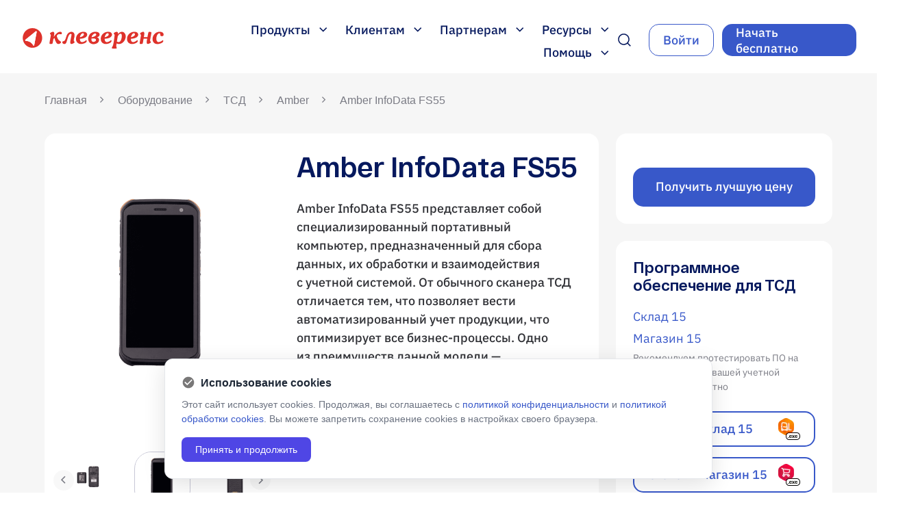

--- FILE ---
content_type: text/html; charset=UTF-8
request_url: https://www.cleverence.ru/hardware/mdc/amber/amber-infodata-fs55/
body_size: 27419
content:
<!DOCTYPE html>
<html lang="ru">
<head>
    <title>Терминалы сбора данных купить в Москве по выгодной цене: сколько стоит аппарат для считывания штрих-кодов на складе и в магазине - узнать стоимость ТСД-сканера в Клеверенс    </title>
    <meta name="robots" content="index, follow" />
    <meta name="keywords" content="-" />
        <meta name="description" content="Купите терминал сбора данных в Москве по доступной цене: большой выбор аппаратов для считывания штрих-кодов по выгодной стоимости - узнайте, сколько стоит ТСД-сканер для склада в интернет-магазине Клеверенс. " />
                        <link rel="icon" type="image/vnd.microsoft.icon" href="//www.cleverence.ru/favicon.ico">
        <link rel="shortcut icon" type="image/x-icon" href="//www.cleverence.ru/favicon.ico">
        <meta name="viewport" content="width=device-width, initial-scale=1.0">

        <script>if(!window.BX)window.BX={};if(!window.BX.message)window.BX.message=function(mess){if(typeof mess==='object'){for(let i in mess) {BX.message[i]=mess[i];} return true;}};</script>
<script>(window.BX||top.BX).message({"JS_CORE_LOADING":"\u0417\u0430\u0433\u0440\u0443\u0437\u043a\u0430...","JS_CORE_NO_DATA":"- \u041d\u0435\u0442 \u0434\u0430\u043d\u043d\u044b\u0445 -","JS_CORE_WINDOW_CLOSE":"\u0417\u0430\u043a\u0440\u044b\u0442\u044c","JS_CORE_WINDOW_EXPAND":"\u0420\u0430\u0437\u0432\u0435\u0440\u043d\u0443\u0442\u044c","JS_CORE_WINDOW_NARROW":"\u0421\u0432\u0435\u0440\u043d\u0443\u0442\u044c \u0432 \u043e\u043a\u043d\u043e","JS_CORE_WINDOW_SAVE":"\u0421\u043e\u0445\u0440\u0430\u043d\u0438\u0442\u044c","JS_CORE_WINDOW_CANCEL":"\u041e\u0442\u043c\u0435\u043d\u0438\u0442\u044c","JS_CORE_WINDOW_CONTINUE":"\u041f\u0440\u043e\u0434\u043e\u043b\u0436\u0438\u0442\u044c","JS_CORE_H":"\u0447","JS_CORE_M":"\u043c","JS_CORE_S":"\u0441","JSADM_AI_HIDE_EXTRA":"\u0421\u043a\u0440\u044b\u0442\u044c \u043b\u0438\u0448\u043d\u0438\u0435","JSADM_AI_ALL_NOTIF":"\u041f\u043e\u043a\u0430\u0437\u0430\u0442\u044c \u0432\u0441\u0435","JSADM_AUTH_REQ":"\u0422\u0440\u0435\u0431\u0443\u0435\u0442\u0441\u044f \u0430\u0432\u0442\u043e\u0440\u0438\u0437\u0430\u0446\u0438\u044f!","JS_CORE_WINDOW_AUTH":"\u0412\u043e\u0439\u0442\u0438","JS_CORE_IMAGE_FULL":"\u041f\u043e\u043b\u043d\u044b\u0439 \u0440\u0430\u0437\u043c\u0435\u0440"});</script>

<script src="//www.cleverence.ru/bitrix/js/main/core/core.js?1706559724494198"></script>

<script>BX.Runtime.registerExtension({"name":"main.core","namespace":"BX","loaded":true});</script>
<script>BX.setJSList(["\/bitrix\/js\/main\/core\/core_ajax.js","\/bitrix\/js\/main\/core\/core_promise.js","\/bitrix\/js\/main\/polyfill\/promise\/js\/promise.js","\/bitrix\/js\/main\/loadext\/loadext.js","\/bitrix\/js\/main\/loadext\/extension.js","\/bitrix\/js\/main\/polyfill\/promise\/js\/promise.js","\/bitrix\/js\/main\/polyfill\/find\/js\/find.js","\/bitrix\/js\/main\/polyfill\/includes\/js\/includes.js","\/bitrix\/js\/main\/polyfill\/matches\/js\/matches.js","\/bitrix\/js\/ui\/polyfill\/closest\/js\/closest.js","\/bitrix\/js\/main\/polyfill\/fill\/main.polyfill.fill.js","\/bitrix\/js\/main\/polyfill\/find\/js\/find.js","\/bitrix\/js\/main\/polyfill\/matches\/js\/matches.js","\/bitrix\/js\/main\/polyfill\/core\/dist\/polyfill.bundle.js","\/bitrix\/js\/main\/core\/core.js","\/bitrix\/js\/main\/polyfill\/intersectionobserver\/js\/intersectionobserver.js","\/bitrix\/js\/main\/lazyload\/dist\/lazyload.bundle.js","\/bitrix\/js\/main\/polyfill\/core\/dist\/polyfill.bundle.js","\/bitrix\/js\/main\/parambag\/dist\/parambag.bundle.js"]);
</script>
<script>(window.BX||top.BX).message({"LANGUAGE_ID":"ru","FORMAT_DATE":"DD.MM.YYYY","FORMAT_DATETIME":"DD.MM.YYYY HH:MI:SS","COOKIE_PREFIX":"BITRIX_SM","SERVER_TZ_OFFSET":"10800","UTF_MODE":"Y","SITE_ID":"s1","SITE_DIR":"\/","USER_ID":"","SERVER_TIME":1769969407,"USER_TZ_OFFSET":0,"USER_TZ_AUTO":"Y","bitrix_sessid":"cdd80d2ed774bde2b1f6297f582ee2fc"});</script>


<script src="//www.cleverence.ru/bitrix/js/main/jquery/jquery-1.12.4.min.js?167352512597163"></script>
<script type='text/javascript'>window['recaptchaFreeOptions']={"size":"normal","theme":"light","badge":"bottomright","version":null,"action":null,"lang":"ru","key":"6Ld3zsYUAAAAAF1wRZG6YLUr1q6WqoXo3PzaGyJn"};</script>
<script type="text/javascript">/* 
	ReCaptcha 2.0 Google js
	modul bitrix
	Shevtcoff S.V. 
	date 24.03.17
	time 08:55
	
	Recaptchafree - object
	Recaptchafree.render() - method render
	Recaptchafree.reset() - method reset
	Recaptchafree.items - array id widget
*/

/* global grecaptcha */

"use strict";

var Recaptchafree = Recaptchafree || {};
Recaptchafree.items = new Array();
Recaptchafree.form_submit;
/**
 * render recaptcha
 * @returns false
 */
Recaptchafree.render = function() { 
   if(window.grecaptcha){
        var elements = document.querySelectorAll('div.g-recaptcha');
        var widget;
        Recaptchafree.items = [];
        for (var i = 0; i < elements.length; i++) {
            if(elements[i].innerHTML === "") {
                widget = grecaptcha.render(elements[i], {
                    'sitekey' : elements[i].getAttribute("data-sitekey"),
                    'theme' : elements[i].getAttribute("data-theme"),
                    'size' : elements[i].getAttribute("data-size"),
                    'callback' : elements[i].getAttribute("data-callback"),
                    'badge' : elements[i].getAttribute("data-badge")
                });
                elements[i].setAttribute("data-widget", widget);
                Recaptchafree.items.push(widget);
            } else {
                widget =  elements[i].getAttribute("data-widget");
                Recaptchafree.items.push(parseInt(widget));
            }
        }
    } 
    
};
/**
 * reset recaptcha after ajax or show modal
 * @returns  false
 */
Recaptchafree.reset = function() { 
   if(window.grecaptcha){
        Recaptchafree.render();
            for (var i = 0; i < Recaptchafree.items.length; i++) {
                grecaptcha.reset(Recaptchafree.items[i]);
            } 

    }  
};
/**
 * callback submit form with invisible recaptcha
 * @param {type} token
 * @returns false
 */
function RecaptchafreeSubmitForm(token) {
    if(Recaptchafree.form_submit !== undefined){
        var x = document.createElement("INPUT"); // create token input
        x.setAttribute("type", "hidden");  
        x.name = "g-recaptcha-response";
        x.value = token;
        Recaptchafree.form_submit.appendChild(x);  // append current form
        var elements = Recaptchafree.form_submit.elements;
        for (var i = 0; i < elements.length; i++) {
            if(elements[i].getAttribute("type") === "submit")  {
                var submit_hidden = document.createElement("INPUT"); // create submit input hidden
                submit_hidden.setAttribute("type", "hidden");  
                submit_hidden.name = elements[i].name;
                submit_hidden.value = elements[i].value;
                Recaptchafree.form_submit.appendChild(submit_hidden);  // append current form
            }
        }
        document.createElement('form').submit.call(Recaptchafree.form_submit); // submit form
    }       
};
/**
 * onload recaptcha  
 * @returns  false
 */
function onloadRecaptchafree(){
    Recaptchafree.render();
    // If invisible recaptcha on the page
    if (document.addEventListener) { 
        document.addEventListener('submit',function(e){
            if(e.target && e.target.tagName === "FORM"){
                var g_recaptcha = e.target.querySelectorAll('div.g-recaptcha');
                if(g_recaptcha[0] !== undefined && g_recaptcha[0].getAttribute("data-size") === "invisible"){
                    var widget_id = g_recaptcha[0].getAttribute("data-widget");
                    grecaptcha.execute(widget_id);
                    Recaptchafree.form_submit = e.target;
                    e.preventDefault();    
                }
            } 
        }, false);
    } else {
        document.attachEvent("onsubmit", function(e){
            var target = e.target || e.srcElement;
            if(e.target && e.target.tagName === "FORM"){
                var widget_id = e.target.getAttribute("data-widget");
                grecaptcha.execute(widget_id);
                Recaptchafree.form_submit = target;    
                e.returnValue = false;
            }
        });
    }
    // hide grecaptcha-badge, if multi invisible recaptcha
    var badges = document.querySelectorAll('.grecaptcha-badge'); 
    for (var i = 1; i < badges.length; i++) {
        badges[i].style.display="none";
    }
} </script>
<script type="text/javascript">
					(function () {
						"use strict";

						var counter = function ()
						{
							var cookie = (function (name) {
								var parts = ("; " + document.cookie).split("; " + name + "=");
								if (parts.length == 2) {
									try {return JSON.parse(decodeURIComponent(parts.pop().split(";").shift()));}
									catch (e) {}
								}
							})("BITRIX_CONVERSION_CONTEXT_s1");

							if (cookie && cookie.EXPIRE >= BX.message("SERVER_TIME"))
								return;

							var request = new XMLHttpRequest();
							request.open("POST", "/bitrix/tools/conversion/ajax_counter.php", true);
							request.setRequestHeader("Content-type", "application/x-www-form-urlencoded");
							request.send(
								"SITE_ID="+encodeURIComponent("s1")+
								"&sessid="+encodeURIComponent(BX.bitrix_sessid())+
								"&HTTP_REFERER="+encodeURIComponent(document.referrer)
							);
						};

						if (window.frameRequestStart === true)
							BX.addCustomEvent("onFrameDataReceived", counter);
						else
							BX.ready(counter);
					})();
				</script>
<!-- dev2fun module opengraph -->
<meta property="og:title" content="Amber InfoData FS55"/>
<meta property="og:description" content="Текст в разработке"/>
<meta property="og:url" content="https://www.cleverence.ru/hardware/mdc/amber/amber-infodata-fs55/"/>
<meta property="og:type" content="website"/>
<meta property="og:site_name" content="Клеверенс"/>
<meta property="og:image" content="https://www.cleverence.ru/upload/iblock/458/0o9f383g8cup4po11hssqb03js6xlikt/IMG_4051-_2_.jpg"/>
<meta property="og:image:type" content="image/jpeg"/>
<meta property="og:image:width" content="127"/>
<meta property="og:image:height" content="169"/>
<!-- /dev2fun module opengraph -->

<script src="//www.cleverence.ru/local/templates/cleverence_new/js/intlTelInput.min.js?168552002530635"></script>
<script src="//www.cleverence.ru/local/templates/cleverence_new/js/jquery.inputmask.min.js?1714139520238330"></script>
<script src="//www.cleverence.ru/local/templates/cleverence_new/js/jquery.maskedinput.min.js?17141213834330"></script>
<script src="//www.cleverence.ru/local/templates/cleverence_new/js/slick.min.js?168438231453180"></script>
<script src="//www.cleverence.ru/local/templates/cleverence_new/js/scripts.js?17209684324919"></script>
<script src="//www.cleverence.ru/local/components/elements/menu/templates/header/script.js?17132606604879"></script>
<script src="//www.cleverence.ru/local/templates/cleverence_new/components/bitrix/search.form/ns-top/script.js?16794662034112"></script>
<script src="//www.cleverence.ru/local/components/elements/menu/templates/burger/script.js?1712303333613"></script>
<script src="//www.cleverence.ru/local/components/veeble/cookie/templates/.default/script.js?1753717261254"></script>
<script src="//www.cleverence.ru/local/components/cleverence/form.master.any/templates/subscribe/script.js?17422213654855"></script>
<script src="//www.cleverence.ru/local/templates/cleverence_new/components/bitrix/menu/bottom_left/script.js?1720968432288"></script>
<script src="//www.cleverence.ru/local/templates/cleverence_new/components/bitrix/catalog/hard_new/bitrix/catalog.section/series/script.js?17422192196707"></script>
<script src="//www.cleverence.ru/local/templates/cleverence_new/assets/slick/slick.min.js?168500689042863"></script>
<script src="//www.cleverence.ru/local/templates/cleverence_new/assets/js/jquery.fancybox.min.js?168500689068253"></script>
<script src="//www.cleverence.ru/bitrix/components/sprint.editor/blocks/templates/.default/_script.js?1706559840934"></script>
<script src="//www.cleverence.ru/local/components/equipment/slider/templates/.default/script.js?1758207670900"></script>
<script src="//www.cleverence.ru/local/components/equipment/list.partnomer/templates/.default/script.js?1703727341560"></script>
<script src="//www.cleverence.ru/local/components/cleverence/form.master.any/templates/call_me_back/script.js?17422213653525"></script>
<script src="//www.cleverence.ru/local/components/cleverence/form.master.any/templates/clarify_the_cost/script.js?17422213653179"></script>
<script src="//www.cleverence.ru/local/components/cleverence/form.master.any/templates/product/script.js?17422213654750"></script>


<link href="//www.cleverence.ru/bitrix/cache/css/s1/cleverence_new/page_3b46386713ed3f9c6d7b0be4dbf5ce1e/page_3b46386713ed3f9c6d7b0be4dbf5ce1e_v1.css?1769893473104329" type="text/css"  rel="stylesheet" />
<link href="//www.cleverence.ru/bitrix/cache/css/s1/cleverence_new/template_cd4c6a4ae70d0afc4d87cb91ad0569b0/template_cd4c6a4ae70d0afc4d87cb91ad0569b0_v1.css?1769893473166407" type="text/css"  data-template-style="true" rel="stylesheet" />

        
        <!--подключение скриптов сторонних API -->
                        <!-- actionpay -->
    <script>
        (function() {
            var s = document.createElement('script');
            s.type = 'text/javascript';
            s.async = s.defer = true;
            s.src = '//aprtx.com/code/{Partner_id}/';
            var p = document.getElementsByTagName('body')[0] ||
                    document.getElementsByTagName('head')[0];
            if (p) p.appendChild(s);
        })();
    </script>
    <!-- end of actionpay -->


    <!-- Yandex.Metrika counter -->
    <script>
        (function(m, e, t, r, i, k, a) {
            m[i] = m[i] || function() {
                (m[i].a = m[i].a || []).push(arguments);
            };
            m[i].l = 1 * new Date();
            k = e.createElement(t), a = e.getElementsByTagName(t)[0], k.async = 1, k.src = r, a.parentNode.insertBefore(
                    k, a);
        })
        (window, document, 'script', 'https://mc.yandex.ru/metrika/tag.js', 'ym');

        ym(28939035, 'init', {
            clickmap: true,
            trackLinks: true,
            accurateTrackBounce: true,
            webvisor: true,
            trackHash: true,
            ecommerce: 'dataLayer',
                        userParams: {
                UserName: "not specified",
                UserEmail: "not specified",
                UserPhone: "not specified",
                UserID: "0",
                BITRIX_SM_GUEST_ID: "not specified",
                Yclid: "not specified",
                _gid: "not specified",
                _ga: "not specified",
            },
        });
    </script>
    <!-- /Yandex.Metrika counter -->


    <script>
        document.addEventListener('DOMContentLoaded', () => {
            setTimeout(() => {
                !function() {
                    var t = document.createElement('script');
                    t.type = 'text/javascript', t.async = !0, t.src = 'https://vk.com/js/api/openapi.js?168', t.onload = function() {
                        VK.Retargeting.Init('VK-RTRG-538761-5ZFAV'), VK.Retargeting.Hit();
                    }, document.head.appendChild(t);
                }();
            }, 2000);
        });
    </script>

    <!-- VK Pixel Code -->
    <script>
        document.addEventListener('DOMContentLoaded', () => {
            setTimeout(() => {
                (window.Image ? (new Image()) : document.createElement(
                        'img')).src = 'https://vk.com/rtrg?p=VK-RTRG-132860-bWVmq';
            }, 2500);
        });
    </script>
    <!-- END of VK Pixel Code -->


    <script data-skip-moving="true">
        document.addEventListener('DOMContentLoaded', () => {
            setTimeout(() => {

                function setCookie(name, value, options = {}) {

                    options = {
                        path: '/',
                        // при необходимости добавьте другие значения по умолчанию
                        ...options,
                    };

                    if (options.expires instanceof Date) {
                        options.expires = options.expires.toUTCString();
                    }

                    let updatedCookie = encodeURIComponent(name) + '=' + encodeURIComponent(value);

                    for (let optionKey in options) {
                        updatedCookie += '; ' + optionKey;
                        let optionValue = options[optionKey];
                        if (optionValue !== true) {
                            updatedCookie += '=' + optionValue;
                        }
                    }

                    document.cookie = updatedCookie;
                }

                // Пример использования:
                // setCookie('user', 'John', {secure: true, 'max-age': 3600});
                function getCookie(name) {
                    let matches = document.cookie.match(new RegExp(
                            '(?:^|; )' + name.replace(/([\.$?*|{}\(\)\[\]\\\/\+^])/g, '\\$1') + '=([^;]*)',
                    ));
                    return matches ? decodeURIComponent(matches[1]) : undefined;
                }

                if (getCookie('BX_USER_ID') !== undefined) {
                    setCookie('user_id', getCookie('BX_USER_ID'), {secure: true, 'max-age': 360000});
                    setCookie('UserID', getCookie('BX_USER_ID'), {secure: true, 'max-age': 360000});
                }
            }, 2500);
        });
    </script>

    <!-- Top.Mail.Ru counter -->
    <script>
        var _tmr = window._tmr || (window._tmr = []);
        _tmr.push({id: '3317814', type: 'pageView', start: (new Date()).getTime()});
        (function(d, w, id) {
            if (d.getElementById(id)) return;
            var ts = d.createElement('script');
            ts.type = 'text/javascript';
            ts.async = true;
            ts.id = id;
            ts.src = 'https://top-fwz1.mail.ru/js/code.js';
            var f = function() {
                var s = d.getElementsByTagName('script')[0];
                s.parentNode.insertBefore(ts, s);
            };
            if (w.opera == '[object Opera]') { d.addEventListener('DOMContentLoaded', f, false); } else { f(); }
        })(document, window, 'tmr-code');
    </script>
    <!-- /Top.Mail.Ru counter -->

                        
    </head>


<body>
            <noscript>
        <div><img src="https://top-fwz1.mail.ru/counter?id=3317814;js=na" style="position:absolute;left:-9999px;"
                  alt="Top.Mail.Ru"/></div>
    </noscript>
    <!-- /Top.Mail.Ru counter -->
        <div class="form-responsive" style="display: none">
    <form method="post" action="//www.cleverence.ru/about/">
        <input type="hidden" name="ACTION" value="Y">
        <input type="text" class="form-control" placeholder="" name="NAME"><label>Имя</label>
        <input type="text" class="form-control" placeholder="" name="EMAIL"><label>Email</label>
        <textarea name="DESCRIPTION"></textarea><label>Вопросы</label>
        <button type="submit">Отправить</button>
    </form>
</div>

<div class="wrapper page-type-hardware">
            
<div class="ns-wrapper">
    <header class="ns-header">

        
<div class="ns-logo">
            <a href="//www.cleverence.ru/"
           title="">
            <img class="ns-logo__img" src="//www.cleverence.ru/local/templates/cleverence_new/img/logo_clev.svg" alt="Клеверенс Москва">
        </a>
    </div>
        <div class="container-header-interface">
            <div class="ns-interface__block">
                <nav class="ns-header-menu codehim-dropdown">
    <ul class="ns-header-container-menu dropdown-items">
        <li class="js-parent-menu" onclick="ym(28939035,'reachGoal','menu_product')">
    <span class="ns-header-menu-title">
        Продукты        <svg width="12" height="7" viewBox="0 0 12 7" fill="none">
            <path d="M5.77397 6.62918L0.25 1.10522L1.35417 0L5.77397 4.4198L10.1938 0L11.2979 1.10522L5.77397 6.62918Z"
                  fill="#06195E"/>
        </svg>
    </span>
    <ul class="ns-menu-products ns-menu-products-list ns-child-menu ns-child-menu-lvl-1">
                    <li class="ns-menu-product ">
                                    <img src="//www.cleverence.ru/upload/iblock/d72/91cns2edy1lqf96tmoexru2kyi4t323l/ICON_WH15-1-_-kopiya.svg" alt="Склад 15" class="ns-menu-items__img">
                                <a href="//www.cleverence.ru/software/mobile-smarts/WH15/" class="ns-menu-items__title">Склад 15</a>
                                    <a href="//www.cleverence.ru/downloads/result/49335/" class="ns-menu-items__download">Новые
                        дистрибутивы</a>
                                                    <a href="//www.cleverence.ru/support/37773/" class="ns-menu-items__support">Установка и
                        настройка</a>
                                            </li>
                                <li class="ns-menu-product ">
                                    <img src="//www.cleverence.ru/upload/iblock/f9f/j4oa26t6nu7erzzvqt4n79rz2mqm0uj2/ICON_WH15_1_kopiya.svg" alt="Склад 15 Минимум" class="ns-menu-items__img">
                                <a href="//www.cleverence.ru/software/mobile-smarts/WH15M/" class="ns-menu-items__title">Склад 15 Минимум</a>
                                    <a href="//www.cleverence.ru/downloads/result/895139/" class="ns-menu-items__download">Новые
                        дистрибутивы</a>
                                                    <a href="//www.cleverence.ru/support/37773/" class="ns-menu-items__support">Установка и
                        настройка</a>
                                            </li>
                                <li class="ns-menu-product ">
                                    <img src="//www.cleverence.ru/upload/iblock/9b7/nqoox3y9v0iw34w3rblz7rgff6evu52l/ICON_WH15-1.svg" alt="Магазин 15" class="ns-menu-items__img">
                                <a href="//www.cleverence.ru/software/mobile-smarts/RTL15/" class="ns-menu-items__title">Магазин 15</a>
                                    <a href="//www.cleverence.ru/downloads/result/600843/" class="ns-menu-items__download">Новые
                        дистрибутивы</a>
                                                    <a href="//www.cleverence.ru/support/21551/" class="ns-menu-items__support">Установка и
                        настройка</a>
                                            </li>
                                <li class="ns-menu-product ">
                                    <img src="//www.cleverence.ru/upload/iblock/aca/9nlqyjn4lchk9yuig4sxz5utqgugtkwm/fabrica.svg" alt="Фабрика 15" class="ns-menu-items__img">
                                <a href="//www.cleverence.ru/software/mobile-smarts/FC15/" class="ns-menu-items__title">Фабрика 15</a>
                                    <a href="//www.cleverence.ru/downloads/result/493918/" class="ns-menu-items__download">Новые
                        дистрибутивы</a>
                                                    <a href="//www.cleverence.ru/support/502355/" class="ns-menu-items__support">Установка и
                        настройка</a>
                                            </li>
                                <li class="ns-menu-product ">
                                    <img src="//www.cleverence.ru/upload/iblock/d2a/ke6d5i30cyl2q19xgjbzsus7efemxum9/asset15.svg" alt="Клеверенс: Учёт имущества" class="ns-menu-items__img">
                                <a href="//www.cleverence.ru/software/inventory-software/1C-ASSET-MANAGEMENT/" class="ns-menu-items__title">Клеверенс: Учёт имущества</a>
                                    <a href="//www.cleverence.ru/downloads/result/17095/" class="ns-menu-items__download">Новые
                        дистрибутивы</a>
                                                    <a href="//www.cleverence.ru/support/15366/" class="ns-menu-items__support">Установка и
                        настройка</a>
                                            </li>
                                <li class="ns-menu-product ">
                                    <img src="//www.cleverence.ru/upload/iblock/d4f/01osnj87p1ljapis027bmstu3pb2r9tk/ico.svg" alt="Скан 3" class="ns-menu-items__img">
                                <a href="//www.cleverence.ru/software/STORE/S3/" class="ns-menu-items__title">Скан 3</a>
                                    <a href="//www.cleverence.ru/downloads/result/595508/" class="ns-menu-items__download">Новые
                        дистрибутивы</a>
                                                    <a href="//www.cleverence.ru/support/99819/" class="ns-menu-items__support">Установка и
                        настройка</a>
                                            </li>
                                <li class="ns-menu-product ">
                                    <img src="//www.cleverence.ru/upload/iblock/f26/jdxyuxcxxo1p1ip9bm29ljl7rjjbehpo/ASSET.svg" alt="Учёт 15" class="ns-menu-items__img">
                                <a href="//www.cleverence.ru/software/inventory-software/ASSETS15/" class="ns-menu-items__title">Учёт 15</a>
                                    <a href="//www.cleverence.ru/downloads/result/443876/" class="ns-menu-items__download">Новые
                        дистрибутивы</a>
                                                    <a href="//www.cleverence.ru/support/15366/" class="ns-menu-items__support">Установка и
                        настройка</a>
                                            </li>
                                <li class="ns-menu-product ">
                                    <img src="//www.cleverence.ru/upload/iblock/7e2/0heob2f4ujjdp084j2rxs56hv3q5bhnd/calcul.svg" alt="Калькулятор " class="ns-menu-items__img">
                                <a href="https://www.cleverence.ru/solutions/calculation/?from=home-calculation" class="ns-menu-items__title">Калькулятор </a>
                                                                    <span class="ns-menu-items__support">Рассчитай стоимость автоматизации для твоего бизнеса</span>
                            </li>
                            <li class="ns-menu-products__bottom">
            <a class="ns-btn ns-btn_ds ns-btn_b ns-btn_ds_hover ns-btn_ds_active" href="//www.cleverence.ru/products/">Смотреть все
                продукты</a>
        </li>
        <li class="ns-menu-product ns-menu-items__title_mb">
            <a class="ns-menu-items__title" href="//www.cleverence.ru/products/">Все продукты</a>
        </li>
    </ul>
</li>                        <li class="js-parent-menu 12 ns-li-lvl-1" onclick="ym(28939035,'reachGoal','menu_customer')">
                    <span class="ns-header-menu-title " >
                        Клиентам                        <svg width="12" height="7" viewBox="0 0 12 7" fill="none">
                            <path d="M5.77397 6.62918L0.25 1.10522L1.35417 0L5.77397 4.4198L10.1938 0L11.2979 1.10522L5.77397 6.62918Z" fill="#06195E"/>
                        </svg>
                    </span>
                    <div class="ns-child-menu ns-child-menu-lvl-1 ns-child-menu- type-menu-list">
                                                            <span class="ns-menu-picture">
                                        <img src="//www.cleverence.ru/upload/resize_cache/iblock/261/7e1skbfxh6dc0440xjbwdirtwdjw8qjf/420_411_1/64d008111098223.5ffbef36eae6b_removebg_preview.png" alt=картинка>
                                    </span>
                                                        <ul class="ns-menu-container ns-menu-container_1">
                                    <li class="ns-li-lvl-2 " >
                        <a href="//www.cleverence.ru/solutions/" class="parent ns-menu-link ns-link-lvl-2 " >Решения для бизнеса</a>
                        <div class="ns-menu-content">
                                                    </div>
                        <div class="menu-arrow"></div>
                        <span class="menu-line"></span>
                    <div class="ns-child-menu ns-child-menu-lvl-2">
                        <ul class="ns-menu-container">
                                    <li class="ns-li-lvl-3  " >
                        <a class="ns-menu-link ns-link-lvl-3 "   href="//www.cleverence.ru/solutions/warehouse/?from=menu_wh">
                            Склад                        </a>
                        <div class="ns-menu-content">
                                                    </div>
                    </li>
                                    <li class="ns-li-lvl-3  " >
                        <a class="ns-menu-link ns-link-lvl-3 "   href="//www.cleverence.ru/solutions/retail/?from=menu_rtl">
                            Магазин                        </a>
                        <div class="ns-menu-content">
                                                    </div>
                    </li>
                                    <li class="ns-li-lvl-3  " >
                        <a class="ns-menu-link ns-link-lvl-3 "   href="//www.cleverence.ru/solutions/manufacturing/?from=menu_mnfctr">
                            Производство                        </a>
                        <div class="ns-menu-content">
                                                    </div>
                    </li>
                                    <li class="ns-li-lvl-3  " >
                        <a class="ns-menu-link ns-link-lvl-3 "   href="//www.cleverence.ru/solutions/ecom/?from=menu_ecom">
                            Онлайн-магазин                        </a>
                        <div class="ns-menu-content">
                                                    </div>
                    </li>
                                    <li class="ns-li-lvl-3  " >
                        <a class="ns-menu-link ns-link-lvl-3 "   href="https://clv.sg/yr1kd">
                            Маркировка                        </a>
                        <div class="ns-menu-content">
                                                    </div>
                    </li>
                                    <li class="ns-li-lvl-3  " >
                        <a class="ns-menu-link ns-link-lvl-3 "   href="//www.cleverence.ru/solutions/marketplace15/?from=menu_mrktpl">
                            Маркетплейс                        </a>
                        <div class="ns-menu-content">
                                                    </div>
                    </li>
                            </ul></div></li>                            <li class="ns-li-lvl-2  " >
                        <a class="ns-menu-link ns-link-lvl-2 "   href="//www.cleverence.ru/projects/">
                            Истории клиентов                        </a>
                        <div class="ns-menu-content">
                                                    </div>
                    </li>
                                    <li class="ns-li-lvl-2 item-selected " >
                        <a class="ns-menu-link ns-link-lvl-2 "   href="//www.cleverence.ru/hardware/">
                            Каталог оборудования                        </a>
                        <div class="ns-menu-content">
                                                    </div>
                    </li>
                                    <li class="ns-li-lvl-2 " >
                        <a href="//www.cleverence.ru/partners/" class="parent ns-menu-link ns-link-lvl-2 " >Выбрать партнера</a>
                        <div class="ns-menu-content">
                                                    </div>
                        <div class="menu-arrow"></div>
                        <span class="menu-line"></span>
                    <div class="ns-child-menu ns-child-menu-lvl-2">
                        <ul class="ns-menu-container">
                                    <li class="ns-li-lvl-3  " >
                        <a class="ns-menu-link ns-link-lvl-3 "   href="https://www.cleverence.ru/partners/?level=17">
                            Интеграторы                        </a>
                        <div class="ns-menu-content">
                                                    </div>
                    </li>
                                    <li class="ns-li-lvl-3  " >
                        <a class="ns-menu-link ns-link-lvl-3 "   href="https://www.cleverence.ru/partners/?level=11529">
                            Реселлеры                        </a>
                        <div class="ns-menu-content">
                                                    </div>
                    </li>
                                    <li class="ns-li-lvl-3  " >
                        <a class="ns-menu-link ns-link-lvl-3 "   href="https://www.cleverence.ru/partners/?level=3199">
                            Дистрибьюторы                        </a>
                        <div class="ns-menu-content">
                                                    </div>
                    </li>
                                    <li class="ns-li-lvl-3  " >
                        <a class="ns-menu-link ns-link-lvl-3 "   href="https://www.cleverence.ru/partners/?level=41191">
                             Внедренцы                        </a>
                        <div class="ns-menu-content">
                                                    </div>
                    </li>
                            </ul></div></li>                            <li class="ns-li-lvl-2 " >
                        <a href="//www.cleverence.ru/customization-licenses/" class="parent ns-menu-link ns-link-lvl-2 " >Поддержка и Сервис</a>
                        <div class="ns-menu-content">
                                                    </div>
                        <div class="menu-arrow"></div>
                        <span class="menu-line"></span>
                    <div class="ns-child-menu ns-child-menu-lvl-2">
                        <ul class="ns-menu-container">
                                    <li class="ns-li-lvl-3  " >
                        <a class="ns-menu-link ns-link-lvl-3 "   href="//www.cleverence.ru/customization-licenses/?from=menu_clients_licenses">
                            Лицензии на кастомизацию                        </a>
                        <div class="ns-menu-content">
                                                    </div>
                    </li>
                                    <li class="ns-li-lvl-3  " >
                        <a class="ns-menu-link ns-link-lvl-3 "   href="//www.cleverence.ru/solutions/litsenzii-na-tp-cleverence/?from=menu_clients_licenses">
                            Лицензии на техническую поддержку                        </a>
                        <div class="ns-menu-content">
                                                    </div>
                    </li>
                                    <li class="ns-li-lvl-3  " >
                        <a class="ns-menu-link ns-link-lvl-3 "   href="//www.cleverence.ru/solutions/litsenziya-dlya-udalennoy-nastroyki-standartnogo-funktsionala/?from=menu_clients_licenses">
                            Лицензии на удаленную настройку                        </a>
                        <div class="ns-menu-content">
                                                    </div>
                    </li>
                                    <li class="ns-li-lvl-3  " >
                        <a class="ns-menu-link ns-link-lvl-3 "   href="//www.cleverence.ru/solutions/uslugi/?from=menu_clients_licenses">
                            Услуги партнеров Клеверенс                        </a>
                        <div class="ns-menu-content">
                                                    </div>
                    </li>
                            </ul></div></li>                            <li class="ns-li-lvl-2  " >
                        <a class="ns-menu-link ns-link-lvl-2 "   href="//www.cleverence.ru/solutions/calculation/?from=home-calculation">
                            Расчет стоимости автоматизации                        </a>
                        <div class="ns-menu-content">
                                                    </div>
                    </li>
                                    <li class="ns-li-lvl-2  " >
                        <a class="ns-menu-link ns-link-lvl-2 "   href="//www.cleverence.ru/solutions/kurs-razrabotka-mobile-smarts-client/">
                            Обучение по разработке                        </a>
                        <div class="ns-menu-content">
                                                    </div>
                    </li>
                                    <li class="ns-li-lvl-2  " >
                        <a class="ns-menu-link ns-link-lvl-2 "   href="//www.cleverence.ru/cart/">
                            Корзина                        </a>
                        <div class="ns-menu-content">
                                                    </div>
                    </li>
                                    <li class="ns-li-lvl-2 " >
                        <a href="//www.cleverence.ru/contacts/?from=menu_clients_contact" class="parent ns-menu-link ns-link-lvl-2 " >Контакты</a>
                        <div class="ns-menu-content">
                                                    </div>
                        <div class="menu-arrow"></div>
                        <span class="menu-line"></span>
                    <div class="ns-child-menu ns-child-menu-lvl-2">
                        <ul class="ns-menu-container">
                                    <li class="ns-li-lvl-3  " >
                        <a class="ns-menu-link ns-link-lvl-3 "   href="https://www.cleverence.ru/contacts/?from=menu_clients_rekvisits">
                            Реквизиты компании                        </a>
                        <div class="ns-menu-content">
                                                    </div>
                    </li>
                                    <li class="ns-li-lvl-3  " >
                        <a class="ns-menu-link ns-link-lvl-3 "   href="https://www.cleverence.ru/contacts/?from=menu_clients_proezd">
                            Схема проезда                        </a>
                        <div class="ns-menu-content">
                                                    </div>
                    </li>
                            </ul></div></li>                            <li class="ns-li-lvl-2  " >
                        <a class="ns-menu-link ns-link-lvl-2 "   href="//www.cleverence.ru/about/">
                            О компании                         </a>
                        <div class="ns-menu-content">
                                                    </div>
                    </li>
                            </ul></div></li>                        <li class="js-parent-menu 12 ns-li-lvl-1" onclick="ym(28939035,'reachGoal','menu_forpartners') ">
                    <span class="ns-header-menu-title " >
                        Партнерам                        <svg width="12" height="7" viewBox="0 0 12 7" fill="none">
                            <path d="M5.77397 6.62918L0.25 1.10522L1.35417 0L5.77397 4.4198L10.1938 0L11.2979 1.10522L5.77397 6.62918Z" fill="#06195E"/>
                        </svg>
                    </span>
                    <div class="ns-child-menu ns-child-menu-lvl-1 ns-child-menu-partners type-menu-list">
                                                            <span class="ns-menu-picture">
                                        <img src="//www.cleverence.ru/upload/resize_cache/iblock/7bc/nqtz3ufk6o5vhk2j788uzzpwhklevp06/420_411_1/Frame-72303.png" alt=картинка>
                                    </span>
                                                        <ul class="ns-menu-container ns-menu-container_1">
                                    <li class="ns-li-lvl-2  " >
                        <a class="ns-menu-link ns-link-lvl-2 "   href="//www.cleverence.ru/partners/for-partners.php">
                            Партнерский раздел                        </a>
                        <div class="ns-menu-content">
                                                    </div>
                    </li>
                                    <li class="ns-li-lvl-2  " >
                        <a class="ns-menu-link ns-link-lvl-2 "   href="//www.cleverence.ru/solutions/become-a-partner/">
                            Стать партнером                        </a>
                        <div class="ns-menu-content">
                                                    </div>
                    </li>
                                    <li class="ns-li-lvl-2  " >
                        <a class="ns-menu-link ns-link-lvl-2 "   href="//www.cleverence.ru/solutions/certification/">
                            Обучение и Сертификация                        </a>
                        <div class="ns-menu-content">
                                                    </div>
                    </li>
                                    <li class="ns-li-lvl-2  " >
                        <a class="ns-menu-link ns-link-lvl-2 "   href="//www.cleverence.ru/partners/">
                            Партнеры                        </a>
                        <div class="ns-menu-content">
                                                    </div>
                    </li>
                                    <li class="ns-li-lvl-2  " >
                        <a class="ns-menu-link ns-link-lvl-2 "   href="//www.cleverence.ru/partners/project-protect.php">
                            Регистрация проектов                        </a>
                        <div class="ns-menu-content">
                                                    </div>
                    </li>
                                    <li class="ns-li-lvl-2 " >
                        <a href="//www.cleverence.ru/contacts/?from=menu_partners_contact" class="parent ns-menu-link ns-link-lvl-2 " >Контакты</a>
                        <div class="ns-menu-content">
                                                    </div>
                        <div class="menu-arrow"></div>
                        <span class="menu-line"></span>
                    <div class="ns-child-menu ns-child-menu-lvl-2">
                        <ul class="ns-menu-container">
                                    <li class="ns-li-lvl-3  " >
                        <a class="ns-menu-link ns-link-lvl-3 "   href="https://www.cleverence.ru/contacts/?from=menu_partners_proezd">
                            Схема проезда                        </a>
                        <div class="ns-menu-content">
                                                    </div>
                    </li>
                                    <li class="ns-li-lvl-3  " >
                        <a class="ns-menu-link ns-link-lvl-3 "   href="https://www.cleverence.ru/contacts/?from=menu_partners_rekvisits">
                            Реквизиты компании                        </a>
                        <div class="ns-menu-content">
                                                    </div>
                    </li>
                            </ul></div></li>                            <li class="ns-li-lvl-2  " >
                        <a class="ns-menu-link ns-link-lvl-2 "   href="https://t.me/okey_kleverence">
                            Профессиональное сообщество                        </a>
                        <div class="ns-menu-content">
                                                    </div>
                    </li>
                            </ul></div></li>                        <li class="js-parent-menu 12 ns-li-lvl-1" onclick="ym(28939035,'reachGoal','menu_instrumentu')">
                    <span class="ns-header-menu-title " >
                        Ресурсы                        <svg width="12" height="7" viewBox="0 0 12 7" fill="none">
                            <path d="M5.77397 6.62918L0.25 1.10522L1.35417 0L5.77397 4.4198L10.1938 0L11.2979 1.10522L5.77397 6.62918Z" fill="#06195E"/>
                        </svg>
                    </span>
                    <div class="ns-child-menu ns-child-menu-lvl-1 ns-child-menu-tools ">
                                                <ul class="ns-menu-container ns-menu-container_1">
                                    <li class="ns-li-lvl-1 item-menu-mb">
                        <a href="//www.cleverence.ru/articles/" class="ns-menu-link ns-header-menu-title ns-link-lvl-1 root-item item-menu-mb" >
                           Статьи                       </a>
                       <div class="ns-menu-content">
                                                    </div>
                    </li>
                                    <li class="ns-li-lvl-1 item-menu-mb">
                        <a href="//www.cleverence.ru/events/" class="ns-menu-link ns-header-menu-title ns-link-lvl-1 root-item item-menu-mb" >
                           Вебинары                       </a>
                       <div class="ns-menu-content">
                                                    </div>
                    </li>
                                    <li class="ns-li-lvl-1 item-menu-mb">
                        <a href="//www.cleverence.ru/video/" class="ns-menu-link ns-header-menu-title ns-link-lvl-1 root-item item-menu-mb" >
                           Видео                       </a>
                       <div class="ns-menu-content">
                                                    </div>
                    </li>
                                    <li class="ns-li-lvl-2 " >
                        <a href="https://www.cleverence.ru/hardware/" class="parent ns-menu-link ns-link-lvl-2 " >Оборудование</a>
                        <div class="ns-menu-content">
                                                    </div>
                        <div class="menu-arrow"></div>
                        <span class="menu-line"></span>
                    <div class="ns-child-menu ns-child-menu-lvl-2">
                        <ul class="ns-menu-container">
                                    <li class="ns-li-lvl-3  " >
                        <a class="ns-menu-link ns-link-lvl-3 "   href="//www.cleverence.ru/hardware/">
                            Каталог оборудования                        </a>
                        <div class="ns-menu-content">
                                                    </div>
                    </li>
                                    <li class="ns-li-lvl-3  " >
                        <a class="ns-menu-link ns-link-lvl-3 "   href="//www.cleverence.ru/software/getlicense/">
                            Активация лицензии                        </a>
                        <div class="ns-menu-content">
                                                    </div>
                    </li>
                                    <li class="ns-li-lvl-3  " >
                        <a class="ns-menu-link ns-link-lvl-3 "   href="//www.cleverence.ru/mobile-smarts/hardware/">
                            Поддерживаемое оборудование                        </a>
                        <div class="ns-menu-content">
                                                    </div>
                    </li>
                                    <li class="ns-li-lvl-3  " >
                        <a class="ns-menu-link ns-link-lvl-3 "   href="//www.cleverence.ru/solutions/calculation/?from=home-calculation">
                            Получить расчет автоматизации                        </a>
                        <div class="ns-menu-content">
                                                    </div>
                    </li>
                            </ul></div></li>                            <li class="ns-li-lvl-2 " >
                        <a href="https://www.cleverence.ru/projects/" class="parent ns-menu-link ns-link-lvl-2 " >Полезные ссылки</a>
                        <div class="ns-menu-content">
                                                    </div>
                        <div class="menu-arrow"></div>
                        <span class="menu-line"></span>
                    <div class="ns-child-menu ns-child-menu-lvl-2">
                        <ul class="ns-menu-container">
                                    <li class="ns-li-lvl-3  " >
                        <a class="ns-menu-link ns-link-lvl-3 "   href="https://cleverence.events/">
                            Мероприятия                        </a>
                        <div class="ns-menu-content">
                                                    </div>
                    </li>
                                    <li class="ns-li-lvl-3  " >
                        <a class="ns-menu-link ns-link-lvl-3 "   href="//www.cleverence.ru/news/">
                            Новости                        </a>
                        <div class="ns-menu-content">
                                                    </div>
                    </li>
                                    <li class="ns-li-lvl-3  " >
                        <a class="ns-menu-link ns-link-lvl-3 "   href="//www.cleverence.ru/articles/">
                            Статьи                        </a>
                        <div class="ns-menu-content">
                                                    </div>
                    </li>
                                    <li class="ns-li-lvl-3  " >
                        <a class="ns-menu-link ns-link-lvl-3 "   href="//www.cleverence.ru/projects/">
                            Кейсы                        </a>
                        <div class="ns-menu-content">
                                                    </div>
                    </li>
                                    <li class="ns-li-lvl-3  " >
                        <a class="ns-menu-link ns-link-lvl-3 "   href="//www.cleverence.ru/video/">
                            Видео                        </a>
                        <div class="ns-menu-content">
                                                    </div>
                    </li>
                                    <li class="ns-li-lvl-3  " >
                        <a class="ns-menu-link ns-link-lvl-3 "   href="//www.cleverence.ru/articles/bukhgalteriya/kurs-po-markirovke-chestnyy-znak-v-1s/?from=menu_resource">
                            Обучение пользователей                        </a>
                        <div class="ns-menu-content">
                                                    </div>
                    </li>
                                    <li class="ns-li-lvl-3  " >
                        <a class="ns-menu-link ns-link-lvl-3 "   href="https://t.me/okey_kleverence">
                            Профессиональное сообщество                        </a>
                        <div class="ns-menu-content">
                                                    </div>
                    </li>
                                    <li class="ns-li-lvl-3  " >
                        <a class="ns-menu-link ns-link-lvl-3 "   href="//www.cleverence.ru/contacts/?from=menu_instr_rekvisits">
                            Реквизиты компании                        </a>
                        <div class="ns-menu-content">
                                                    </div>
                    </li>
                            </ul></div></li>                            <li class="ns-li-lvl-2  " >
                        <a class="ns-menu-link ns-link-lvl-2 "   href="https://www.cleverence.ru/contacts/">
                            Контакты                        </a>
                        <div class="ns-menu-content">
                            <a href="tel:+74956629803" class="callibri_phone">+7 (495) 662 98-03</a>
<span>117105, г. Москва, </span>
<span>Варшавское шоссе, д. 37А</span>
<span class="callibri_phone2">sales@cleverence.ru</span>

<div class="ftr">Пн-пт: с 07-00 до 19-00</div>

<a href="https://www.cleverence.ru/contacts/?from=menu_instr_proezd">Схема проезда к офису</a>
                        </div>
                    </li>
                            </ul></div></li>                        <li class="js-parent-menu 12 ns-li-lvl-1" onclick="ym(28939035,'reachGoal','menu_support')">
                    <span class="ns-header-menu-title " >
                        Помощь                        <svg width="12" height="7" viewBox="0 0 12 7" fill="none">
                            <path d="M5.77397 6.62918L0.25 1.10522L1.35417 0L5.77397 4.4198L10.1938 0L11.2979 1.10522L5.77397 6.62918Z" fill="#06195E"/>
                        </svg>
                    </span>
                    <div class="ns-child-menu ns-child-menu-lvl-1 ns-child-menu-support type-menu-list">
                                                            <span class="ns-menu-picture">
                                        <img src="//www.cleverence.ru/upload/resize_cache/iblock/e85/rw61cd3yks5umc34zmd3qj3hb0za3gbi/420_411_1/Group_34.png" alt=картинка>
                                    </span>
                                                        <ul class="ns-menu-container ns-menu-container_1">
                                    <li class="ns-li-lvl-2  " >
                        <a class="ns-menu-link ns-link-lvl-2 "   href="//www.cleverence.ru/solutions/faq-on-clever-licenses/?from=menu_help">
                            FAQ по лицензированию                        </a>
                        <div class="ns-menu-content">
                                                    </div>
                    </li>
                                    <li class="ns-li-lvl-2  " >
                        <a class="ns-menu-link ns-link-lvl-2 "   href="//www.cleverence.ru/support/">
                            База знаний                        </a>
                        <div class="ns-menu-content">
                                                    </div>
                    </li>
                                    <li class="ns-li-lvl-2 " >
                        <a href="//www.cleverence.ru/help/" class="parent ns-menu-link ns-link-lvl-2 " >Техническая поддержка</a>
                        <div class="ns-menu-content">
                                                    </div>
                        <div class="menu-arrow"></div>
                        <span class="menu-line"></span>
                    <div class="ns-child-menu ns-child-menu-lvl-2">
                        <ul class="ns-menu-container">
                                    <li class="ns-li-lvl-3  " >
                        <a class="ns-menu-link ns-link-lvl-3 "   href="//www.cleverence.ru/help/?from=menu_help">
                            Стандартная поддержка                        </a>
                        <div class="ns-menu-content">
                                                    </div>
                    </li>
                                    <li class="ns-li-lvl-3  " >
                        <a class="ns-menu-link ns-link-lvl-3 "   href="//www.cleverence.ru/solutions/litsenziya-na-tekhnicheskuyu-podderzhku-cleverence/?from=menu_help">
                            Приоритетная линия                        </a>
                        <div class="ns-menu-content">
                                                    </div>
                    </li>
                                    <li class="ns-li-lvl-3  " >
                        <a class="ns-menu-link ns-link-lvl-3 "   href="//www.cleverence.ru/customization-licenses/?from=menu_help">
                            Лицензии на кастомизацию                        </a>
                        <div class="ns-menu-content">
                                                    </div>
                    </li>
                                    <li class="ns-li-lvl-3  " >
                        <a class="ns-menu-link ns-link-lvl-3 "   href="//www.cleverence.ru/solutions/litsenziya-dlya-udalennoy-nastroyki-standartnogo-funktsionala/?from=menu_help">
                            Лицензии на удаленную настройку                        </a>
                        <div class="ns-menu-content">
                                                    </div>
                    </li>
                            </ul></div></li>                            <li class="ns-li-lvl-2  " >
                        <a class="ns-menu-link ns-link-lvl-2 "   href="//www.cleverence.ru/solutions/uslugi/?from=menu_help">
                            Внедрение от партнера                        </a>
                        <div class="ns-menu-content">
                                                    </div>
                    </li>
                                    <li class="ns-li-lvl-2  " >
                        <a class="ns-menu-link ns-link-lvl-2 "   href="//www.cleverence.ru/downloads/result/?section=14">
                            Дистрибутивы и обновления                        </a>
                        <div class="ns-menu-content">
                                                    </div>
                    </li>
                                    <li class="ns-li-lvl-2  " >
                        <a class="ns-menu-link ns-link-lvl-2 "   href="//www.cleverence.ru/downloads/">
                            Загрузки                        </a>
                        <div class="ns-menu-content">
                                                    </div>
                    </li>
                                    <li class="ns-li-lvl-2  " >
                        <a class="ns-menu-link ns-link-lvl-2 "   href="/support/category:866/">
                            Часто задаваемые вопросы                        </a>
                        <div class="ns-menu-content">
                                                    </div>
                    </li>
                                    <li class="ns-li-lvl-2  " >
                        <a class="ns-menu-link ns-link-lvl-2 "   href="//www.cleverence.ru/auth-new/?from=menu_help">
                            Личный кабинет                        </a>
                        <div class="ns-menu-content">
                                                    </div>
                    </li>
                </ul></div></li>    </ul>
</nav>
    <div class="ns-wrapper-bg"></div>
                <div class="ns-block-search-form">
    <div class="ns-link-search js-link-search">
        <svg width="19" height="19" viewBox="0 0 19 19" fill="none">
            <path d="M18.9093 17.805L14.8796 13.7754C16.2462 12.1249 16.9246 10.0114 16.774 7.87384C16.6233 5.73627 15.6552 3.73886 14.0705 2.29634C12.4859 0.853816 10.4066 0.0770349 8.26433 0.127295C6.12206 0.177545 4.08144 1.05097 2.5662 2.5662C1.05097 4.08144 0.177545 6.12206 0.127295 8.26433C0.0770349 10.4066 0.853816 12.4859 2.29634 14.0705C3.73886 15.6552 5.73627 16.6233 7.87384 16.774C10.0114 16.9246 12.1249 16.2462 13.7754 14.8796L17.8051 18.9092L18.9093 17.805ZM1.69048 8.46121C1.69048 7.12207 2.08759 5.81299 2.83158 4.69954C3.57557 3.58608 4.63302 2.71824 5.87023 2.20577C7.10744 1.69331 8.46886 1.55922 9.78219 1.82048C11.0956 2.08173 12.3021 2.72659 13.2491 3.67351C14.1959 4.62043 14.8408 5.82688 15.1021 7.14029C15.3633 8.4537 15.2292 9.81511 14.7168 11.0523C14.2043 12.2895 13.3365 13.347 12.223 14.0909C11.1095 14.8349 9.80042 15.2321 8.46136 15.2321C6.6662 15.23 4.9452 14.516 3.67587 13.2467C2.40654 11.9773 1.69252 10.2564 1.69048 8.46121Z"
                  fill="#06195E"/>
        </svg>
    </div>
    <form class="ns-search-form js-search-form">
        <svg class="js-btn-submit" width="19" height="19" viewBox="0 0 19 19" fill="none">
            <path d="M18.9093 17.805L14.8796 13.7754C16.2462 12.1249 16.9246 10.0114 16.774 7.87384C16.6233 5.73627 15.6552 3.73886 14.0705 2.29634C12.4859 0.853816 10.4066 0.0770349 8.26433 0.127295C6.12206 0.177545 4.08144 1.05097 2.5662 2.5662C1.05097 4.08144 0.177545 6.12206 0.127295 8.26433C0.0770349 10.4066 0.853816 12.4859 2.29634 14.0705C3.73886 15.6552 5.73627 16.6233 7.87384 16.774C10.0114 16.9246 12.1249 16.2462 13.7754 14.8796L17.8051 18.9092L18.9093 17.805ZM1.69048 8.46121C1.69048 7.12207 2.08759 5.81299 2.83158 4.69954C3.57557 3.58608 4.63302 2.71824 5.87023 2.20577C7.10744 1.69331 8.46886 1.55922 9.78219 1.82048C11.0956 2.08173 12.3021 2.72659 13.2491 3.67351C14.1959 4.62043 14.8408 5.82688 15.1021 7.14029C15.3633 8.4537 15.2292 9.81511 14.7168 11.0523C14.2043 12.2895 13.3365 13.347 12.223 14.0909C11.1095 14.8349 9.80042 15.2321 8.46136 15.2321C6.6662 15.23 4.9452 14.516 3.67587 13.2467C2.40654 11.9773 1.69252 10.2564 1.69048 8.46121Z"
                  fill="#06195E"/>
        </svg>
        <input class="ns-search-form__input js-field-search" type="text" placeholder="Поисковый запрос">
        <input class="ns-btn ns-btn_ds ns-btn_sm ns-btn_ds_hover" type="submit" value="Найти">
    </form>

</div>
<div class="ns-wrapper-search-bg js-search-bg"></div>
<div class="ya-site-form ya-site-form_inited_no"
     data-bem="{&quot;action&quot;:&quot;https://www.cleverence.ru/search/&quot;,&quot;arrow&quot;:false,&quot;bg&quot;:&quot;transparent&quot;,&quot;fontsize&quot;:16,&quot;fg&quot;:&quot;#000000&quot;,&quot;language&quot;:&quot;ru&quot;,&quot;logo&quot;:&quot;rb&quot;,&quot;publicname&quot;:&quot;поиск по www.cleverence.ru&quot;,&quot;suggest&quot;:true,&quot;target&quot;:&quot;_self&quot;,&quot;tld&quot;:&quot;ru&quot;,&quot;type&quot;:3,&quot;usebigdictionary&quot;:true,&quot;searchid&quot;:2471938,&quot;input_fg&quot;:&quot;#000000&quot;,&quot;input_bg&quot;:&quot;#ffffff&quot;,&quot;input_fontStyle&quot;:&quot;normal&quot;,&quot;input_fontWeight&quot;:&quot;normal&quot;,&quot;input_placeholder&quot;:&quot;поиск по сайту&quot;,&quot;input_placeholderColor&quot;:&quot;#000000&quot;,&quot;input_borderColor&quot;:&quot;#e4e4e4&quot;}">
    <form action="https://yandex.ru/search/site/" method="get" target="_self" accept-charset="utf-8">
        <input type="hidden" name="searchid" value="2471938">
        <input type="hidden" name="l10n" value="ru">
        <input type="hidden" name="reqenc" value="">
        <input type="search" name="text" value=""><input type="submit" value="Найти">
    </form>
</div>

<script>(function(w, d, c) {
        var s = d.createElement('script'), h = d.getElementsByTagName('script')[0],
                e = d.documentElement;
        if ((' ' + e.className + ' ').indexOf(' ya-page_js_yes ') === -1) {
            e.className += ' ya-page_js_yes';
        }
        s.type = 'text/javascript';
        s.async = true;
        s.charset = 'utf-8';
        s.src = (d.location.protocol === 'https:' ? 'https:' : 'http:') + '//site.yandex.net/v2.0/js/all.js';
        h.parentNode.insertBefore(s, h);
        (w[c] || (w[c] = [])).push(function() {
            Ya.Site.Form.init();
        });
    })(window, document, 'yandex_site_callbacks');</script>
                <a href="//www.cleverence.ru/auth-new/" class="button-border-link">Войти</a>
                <a href="//www.cleverence.ru/auth-new/?register=yes" class="button-link-authorize">Начать бесплатно</a>
                
<div class="ns-container-social">
            <a class="ns-container-social__img callibri_phone1" href="https://vk.com/cleverence" target="_blank">
            <img src="//www.cleverence.ru/upload/iblock/04f/903l0yszpley7mg6zk1mn7gyx77nasjs/Frame_65.png" alt=картинка>
        </a>
            <a class="ns-container-social__img callibri_phone1" href="https://www.youtube.com/@sklad15" target="_blank">
            <img src="//www.cleverence.ru/upload/iblock/09c/h9vhrnbpzg6me04quck3k0p71snpn518/Frame_64.png" alt=картинка>
        </a>
            <a class="ns-container-social__img callibri_phone1" href="https://t.me/CleverenceBot" target="_blank">
            <img src="//www.cleverence.ru/upload/iblock/1f5/bn4nih3fqpyr77z6yqv1kwksvl9e6eby/Frame_63.png" alt=картинка>
        </a>
            <a class="ns-container-social__img callibri_phone1" href="https://t.me/okey_kleverence" target="_blank">
            <img src="//www.cleverence.ru/upload/resize_cache/iblock/73c/ppuj6p2utanf4twbbnbh20fri59pe3tl/45_45_1/Okey_Kleverens-ikonka.png" alt=картинка>
        </a>
    </div>            </div>
        </div>
        <a href="//www.cleverence.ru/downloads/result/?product=&section=&q=.apk" class="ns-header-download"
           onclick="ym(28939035,'reachGoal','download_app')">Скачать бесплатно</a>
        
<div class="burger-menu js-burger-menu">
    <div class="menu btn1" data-menu="1">
        <div class="menu-icon-left"></div>
        <div class="menu-icon-right"></div>
    </div>
    <div class="burger-menu__text">Меню</div>
</div>    </header>
</div>

    <section class="content wrap-page-box page-user"> <!--	закрывается в footer-->
    <div class="max-wrap"> <!--	закрывается в footer-->
    <div class="page-box"> <!--	закрывается в footer-->
            <div class="breadcrumbs-box page-hardware"><ol class="menu 1"><li><a href="//www.cleverence.ru/" title="Главная">Главная</a></li><li><a href="//www.cleverence.ru/hardware/" title="Оборудование">Оборудование</a></li><li><a href="//www.cleverence.ru/hardware/mdc/" title="ТСД">ТСД</a></li><li><a href="//www.cleverence.ru/hardware/mdc/amber/" title="Amber">Amber</a></li><li><span>Amber InfoData FS55</span></li></ol></div>    


    <div class="content-hardware">

<div itemscope itemtype="https://schema.org/Product" class="page-sections-wrap side-small side-mobile ">

  <!--page-section-content-->
  <div class="page-section-content">
    <!--page-section-box-->
    <div class="page-section-box section-card">

                              <div class="section-photos-wrap">
    <div class="photos-slider-box">
        <div class="slider-wrap photos-big-box">
            <div class="sl-wrap">
                <div class="slider">
                                            <div class="sl-wrap">
                            <a href="//www.cleverence.ru/upload/medialibrary/1d9/6qnmbm63thd1psu0szl9owm3ptndszoc/Amber-InfoData-SK26_1.png" class="elm-photo photo-contain" data-fancybox="equipment-gallery">
                                <img itemprop="image" src="//www.cleverence.ru/upload/medialibrary/1d9/6qnmbm63thd1psu0szl9owm3ptndszoc/Amber-InfoData-SK26_1.png" alt="Amber InfoData FS55" title="Amber InfoData FS55">
                            </a>
                        </div>
                                                <div class="sl-wrap">
                            <a href="//www.cleverence.ru/upload/medialibrary/baa/1x72l3gieu8rj9kct15vqpnvtcn37xlu/Amber-InfoData-SK26_2.png" class="elm-photo photo-contain" data-fancybox="equipment-gallery">
                                <img itemprop="image" src="//www.cleverence.ru/upload/medialibrary/baa/1x72l3gieu8rj9kct15vqpnvtcn37xlu/Amber-InfoData-SK26_2.png" alt="Amber InfoData FS55" title="Amber InfoData FS55">
                            </a>
                        </div>
                                                <div class="sl-wrap">
                            <a href="//www.cleverence.ru/upload/medialibrary/317/h241ac7fzgr1tz2ly98bmsclxn3kau78/Amber-InfoData-SK26_3.png" class="elm-photo photo-contain" data-fancybox="equipment-gallery">
                                <img itemprop="image" src="//www.cleverence.ru/upload/medialibrary/317/h241ac7fzgr1tz2ly98bmsclxn3kau78/Amber-InfoData-SK26_3.png" alt="Amber InfoData FS55" title="Amber InfoData FS55">
                            </a>
                        </div>
                                                <div class="sl-wrap">
                            <a href="//www.cleverence.ru/upload/medialibrary/e37/w1umgg3jq6f3y1u1e4jexq9hqcrusu4b/Amber-InfoData-SK26_4.png" class="elm-photo photo-contain" data-fancybox="equipment-gallery">
                                <img itemprop="image" src="//www.cleverence.ru/upload/medialibrary/e37/w1umgg3jq6f3y1u1e4jexq9hqcrusu4b/Amber-InfoData-SK26_4.png" alt="Amber InfoData FS55" title="Amber InfoData FS55">
                            </a>
                        </div>
                                        </div>
            </div>
        </div>
        <div class="slider-preview-wrap">
            <div class="slider">
                                    <div class="sl-wrap">
                        <span class="elm-photo photo-contain">
                            <img itemprop="image" src="//www.cleverence.ru/upload/medialibrary/1d9/6qnmbm63thd1psu0szl9owm3ptndszoc/Amber-InfoData-SK26_1.png"  alt="Amber InfoData FS55" title="Amber InfoData FS55">
                        </span>
                    </div>
                                        <div class="sl-wrap">
                        <span class="elm-photo photo-contain">
                            <img itemprop="image" src="//www.cleverence.ru/upload/medialibrary/baa/1x72l3gieu8rj9kct15vqpnvtcn37xlu/Amber-InfoData-SK26_2.png"  alt="Amber InfoData FS55" title="Amber InfoData FS55">
                        </span>
                    </div>
                                        <div class="sl-wrap">
                        <span class="elm-photo photo-contain">
                            <img itemprop="image" src="//www.cleverence.ru/upload/medialibrary/317/h241ac7fzgr1tz2ly98bmsclxn3kau78/Amber-InfoData-SK26_3.png"  alt="Amber InfoData FS55" title="Amber InfoData FS55">
                        </span>
                    </div>
                                        <div class="sl-wrap">
                        <span class="elm-photo photo-contain">
                            <img itemprop="image" src="//www.cleverence.ru/upload/medialibrary/e37/w1umgg3jq6f3y1u1e4jexq9hqcrusu4b/Amber-InfoData-SK26_4.png"  alt="Amber InfoData FS55" title="Amber InfoData FS55">
                        </span>
                    </div>
                                </div>
        </div>
    </div>
</div>
            
      <div class="section-info-wrap">
        <h1 itemprop="name" class="page-section-title title-att ft mine-title-page">Amber InfoData FS55</h1>
          <span itemprop="brand" itemscope itemtype="https://schema.org/Brand" >
            <meta  itemprop="name" content=""/>
        </span>
        <div class="page-section-text-wrap 2">
          <p  itemprop="description" class="description__text">Amber InfoData FS55 представляет собой специализированный портативный компьютер, предназначенный для сбора данных, их&nbsp;обработки и&nbsp;взаимодействия с&nbsp;учетной системой. От&nbsp;обычного сканера ТСД отличается тем, что позволяет вести автоматизированный учет продукции, что оптимизирует все бизнес-процессы. Одно из&nbsp;преимуществ данной модели&nbsp;— защищенность и&nbsp;надежность (терминал устойчив к&nbsp;перепадам температур, ударам и&nbsp;падениям).</p>
          <a href="#description" class="page-section-button-toggle js-anchor-button button-toggle_top rotate-none" data-js-btn="tab1">
            Полное описание
            <span class="page-section-button-ico ">
              <svg class="svg-text rotane-none" width="25" height="24" viewBox="0 0 25 24" fill="" xmlns="http://www.w3.org/2000/svg">
                <path d="M13.2495 20.089V1H11.7495V20.089L9.5615 16.9005L7.3735 15.712L6.3125 16.773L9.406 18.8665L12.4995 22.96L15.593 18.8665L18.6865 16.773L17.6255 15.712L15.4375 16.9005L13.2495 20.089Z"></path>
              </svg>
            </span>
          </a>
        </div>
                                    <h2 class="page-section-title title-vsmall title_part ft">Список партномеров</h2>
    <div class="items-wrap">
                    <div class="item-wrap">
                <a class="page-section-part 416127" href="//www.cleverence.ru/hardware/mdc/amber/amber-infodata-sk26/SK26-2GB/">
                    <span
                        class="page-section-button-more">SK26-2GB</span>
                    <div class="page-section-info-text text-size-14-lines-2"
                         title="ТСД Amber InfoData SK26 SK26-2GB / WLAN / Мобильный интернет / 2000 RAM / 16000 ROM / Цветной экран / qwerty клавиатура / Имиджер (фотосканер) / 1D / 2D / Android 11">ТСД Amber InfoData SK26 SK26-2GB / WLAN / Мобильный интернет / 2000 RAM / 16000 ROM / Цветной экран / qwerty клавиатура / Имиджер (фотосканер) / 1D / 2D / Android 11</div>
                </a>
            </div>
                        <div class="item-wrap">
                <a class="page-section-part 416132" href="//www.cleverence.ru/hardware/mdc/amber/amber-infodata-sk26/SK26-3GB/">
                    <span
                        class="page-section-button-more">SK26-3GB</span>
                    <div class="page-section-info-text text-size-14-lines-2"
                         title="ТСД Amber InfoData SK26 SK26-3GB / WLAN / Мобильный интернет / 3000 RAM / 32000 ROM / Цветной экран / qwerty клавиатура / Имиджер (фотосканер) / 1D / 2D / Android 11">ТСД Amber InfoData SK26 SK26-3GB / WLAN / Мобильный интернет / 3000 RAM / 32000 ROM / Цветной экран / qwerty клавиатура / Имиджер (фотосканер) / 1D / 2D / Android 11</div>
                </a>
            </div>
                </div>
    <p>
        <a href="//www.cleverence.ru/hardware/mdc/amber/amber-infodata-fs55/" class="page-section-button-link button-link_bold js-popup-open" data-popup="popup-list">Смотреть все
            партномера</a>
    </p>

    <!--popup-outer-box-->
    <div class="popup-outer-box" id="popup-list">
        <div class="popup-box">
            <a href="//www.cleverence.ru/hardware/mdc/amber/amber-infodata-fs55/" class="btn-action-ico ico-close js-popup-close"></a>
            <script>
    $(document).ready(function() {
        ym(28939035, 'getClientID', function(clientID) {
            $('form').each(function(){
                if ($(this).find('.yandex_client_id').length == 0){
                    $(this).append('<input name="yandex_client_id" class="yandex_client_id" type="hidden" value="'+clientID+'"/>')
                }
            })
        });
    });
</script>
<div class="popup-title-wrap" data-formmaster="bx_2996579772_141">
    <div class="popup-title">Список партномеров</div>
    <p>Вы можете самостоятельно подобрать ТСД или оставить заявку, и мы поможем с выбором</p>
    <div class="popup-form-wrap popup-form-wrap__list">
        <form class="frm-popup-main frm-popup-main_bottom " id="FORM_SUBMIT_bx_2996579772_141"
              action="//www.cleverence.ru/hardware/mdc/cipherlab/cipherlab-8300/">
            <input type="hidden" name="sessid" id="sessid" value="9aef59172c77b5329e6277511a9ab6ce" />            <input type="hidden" name="FORM_SUBMIT_ID" value="141"/>
            <input type="hidden" name="FORM_ROOT_ID" value="bx_2996579772_141"/>
            <input type="hidden" name="url" value="www.cleverence.ru/hardware/mdc/cipherlab/cipherlab-8300/"/>
            <input type="hidden" name="ajax" value="Y"/>
            <input type="hidden" name="WHERE_COME" value="/hardware/mdc/cipherlab/cipherlab-8300/"/>
            <input type="hidden" name="YOUR_ROBOT" value=""/>
            <input type="hidden" name="PARAMS" value='{"ID":141,"RECAPTCHA":false,"CACHE_TYPE":"A","~ID":141,"~RECAPTCHA":"N","~CACHE_TYPE":"A","ADD_USER":false}'/>
            <input type="hidden" name="RESULT" value='{"FORM":{"ID":"141","TIMESTAMP_X":"12.03.2024 09:40:05","IBLOCK_TYPE_ID":"service","LID":"s1","CODE":"service_form_hrdwar_partnumber","API_CODE":null,"NAME":"form_hrdwar_partnumber","ACTIVE":"Y","SORT":"500","LIST_PAGE_URL":"","DETAIL_PAGE_URL":"","SECTION_PAGE_URL":null,"PICTURE":null,"DESCRIPTION":"","DESCRIPTION_TYPE":"html","RSS_TTL":"24","RSS_ACTIVE":"Y","RSS_FILE_ACTIVE":"N","RSS_FILE_LIMIT":null,"RSS_FILE_DAYS":null,"RSS_YANDEX_ACTIVE":"N","XML_ID":null,"TMP_ID":null,"INDEX_ELEMENT":"N","INDEX_SECTION":"N","WORKFLOW":"N","BIZPROC":"N","SECTION_CHOOSER":"L","LIST_MODE":"C","RIGHTS_MODE":"S","SECTION_PROPERTY":null,"VERSION":"2","LAST_CONV_ELEMENT":"0","SOCNET_GROUP_ID":null,"EDIT_FILE_BEFORE":"","EDIT_FILE_AFTER":"","SECTIONS_NAME":null,"SECTION_NAME":null,"ELEMENTS_NAME":"\u0420\u0435\u0437\u0443\u043b\u044c\u0442\u0430\u0442\u044b","ELEMENT_NAME":"\u0420\u0435\u0437\u0443\u043b\u044c\u0442\u0430\u0442","PROPERTY_INDEX":null,"CANONICAL_PAGE_URL":"","REST_ON":"N","EXTERNAL_ID":null,"LANG_DIR":"\/","SERVER_NAME":"www.cleverence.ru","SUBTITLE":"","TEXT_BTN":"","FORM_NAME":""},"~PROPERTIES":[],"PROPERTIES":[{"ID":"863","TIMESTAMP_X":"2024-03-12 09:40:05","IBLOCK_ID":"141","NAME":"\u0422\u0435\u043b\u0435\u0444\u043e\u043d","ACTIVE":"Y","SORT":"500","CODE":"PHONE","DEFAULT_VALUE":"","PROPERTY_TYPE":"S","ROW_COUNT":"1","COL_COUNT":"30","LIST_TYPE":"L","MULTIPLE":"N","XML_ID":"","FILE_TYPE":"","MULTIPLE_CNT":"5","TMP_ID":null,"LINK_IBLOCK_ID":"0","WITH_DESCRIPTION":"N","SEARCHABLE":"N","FILTRABLE":"N","IS_REQUIRED":"N","VERSION":"2","USER_TYPE":null,"USER_TYPE_SETTINGS":"a:0:{}","HINT":""}],"USER_EXISTS":false,"FORM_BUTTON":"\u041e\u0442\u043f\u0440\u0430\u0432\u0438\u0442\u044c","MESSAGE":"\u0421\u043f\u0430\u0441\u0438\u0431\u043e! \u041c\u044b \u043f\u043e\u043b\u0443\u0447\u0438\u043b\u0438 \u0412\u0430\u0448\u0443 \u0437\u0430\u044f\u0432\u043a\u0443, \u0438 \u0441\u043a\u043e\u0440\u043e \u0441 \u0412\u0430\u043c\u0438 \u0441\u0432\u044f\u0436\u0435\u043c\u0441\u044f.","~FILE":"0","DISPLAY_PROPERTIES":[{"TYPE":"text","ID":"_PHONE","NAME":"PHONE","LABEL":"\u0422\u0435\u043b\u0435\u0444\u043e\u043d","REQUIRED":"N","PLACEHOLDER":"","VALUE":"","PARAMS":"","SELECTED":0,"INPUT_CLASS":"","INPUT_TYPE":"text"}]}'/>
            <input type="hidden" name="g-recaptcha-response" value=""/>
            <div class="field-input">
                <input type="text" class="form-input input" placeholder="Телефон" name="PHONE" required>
            </div>
            <div class="field-button">
                <button type="submit" class="page-section-button js-btn-form" disabled='true'>Перезвоните мне</button>
            </div>
        </form>
        <p style="font-size: 12px; color: #909090">Отправляя форму, вы подтверждаете условия <a
                href="//www.cleverence.ru/privacypolicy/" target="_blank">пользовательского соглашения</a></p>
    </div>
</div>

<script>
    $(document).ready(function() {
        call_me_back.init('bx_2996579772_141', '6Le2bl8mAAAAAP5ZQZn57FOVPgEm5RXjthx1cUvy', '/local/components/cleverence/form.master.any/templates/call_me_back');
    });
</script>            <div class="popup-content-wrap">
                <div class="popup-items-wrap">
                    <div class="items-wrap">

                                                    <!--item wrap-->
                            <div class="item-wrap">
                                <div class="page-section-box section-product-line section-popup">
                                    <div class="section-ico">
                                        <img src="//www.cleverence.ru/upload/resize_cache/iblock/f59/3kyqj7a6zbobx60ndg7chitli6jy49ny/68_92_1/IMG_4068-_2_.jpg" alt=картинка>
                                    </div>
                                    <a class="section-title" href="//www.cleverence.ru/hardware/mdc/amber/amber-infodata-sk26/SK26-2GB/">
                                        <div class="page-section-title title-vvsmall title-link">
                                            SK26-2GB                                            <span class="page-section-button-arrow"></span>
                                        </div>
                                        <span class="page-section-info-text"
                                              title="ТСД Amber InfoData SK26 SK26-2GB / WLAN / Мобильный интернет / 2000 RAM / 16000 ROM / Цветной экран / qwerty клавиатура / Имиджер (фотосканер) / 1D / 2D / Android 11">ТСД Amber InfoData SK26 SK26-2GB / WLAN / Мобильный интернет / 2000 RAM / 16000 ROM / Цветной экра...</span>
                                    </a>
                                </div>
                            </div>
                            <!--/item wrap-->
                                                    <!--item wrap-->
                            <div class="item-wrap">
                                <div class="page-section-box section-product-line section-popup">
                                    <div class="section-ico">
                                        <img src="//www.cleverence.ru/upload/resize_cache/iblock/e70/uezqreu0zjrvxwrxjmr7h1koxfuwj6ic/68_92_1/IMG_4068-_2_.jpg" alt=картинка>
                                    </div>
                                    <a class="section-title" href="//www.cleverence.ru/hardware/mdc/amber/amber-infodata-sk26/SK26-3GB/">
                                        <div class="page-section-title title-vvsmall title-link">
                                            SK26-3GB                                            <span class="page-section-button-arrow"></span>
                                        </div>
                                        <span class="page-section-info-text"
                                              title="ТСД Amber InfoData SK26 SK26-3GB / WLAN / Мобильный интернет / 3000 RAM / 32000 ROM / Цветной экран / qwerty клавиатура / Имиджер (фотосканер) / 1D / 2D / Android 11">ТСД Amber InfoData SK26 SK26-3GB / WLAN / Мобильный интернет / 3000 RAM / 32000 ROM / Цветной экра...</span>
                                    </a>
                                </div>
                            </div>
                            <!--/item wrap-->
                                                    <!--item wrap-->
                            <div class="item-wrap">
                                <div class="page-section-box section-product-line section-popup">
                                    <div class="section-ico">
                                        <img src="//www.cleverence.ru/upload/resize_cache/iblock/825/h9kh1a12tzqt9y21h1xy1xw3p3vnsjxi/68_92_1/IMG_4068-_2_.jpg" alt=картинка>
                                    </div>
                                    <a class="section-title" href="//www.cleverence.ru/hardware/mdc/amber/amber-infodata-sk26/RTL15A-OEM-SK26/">
                                        <div class="page-section-title title-vvsmall title-link">
                                            RTL15A-OEM-SK26                                            <span class="page-section-button-arrow"></span>
                                        </div>
                                        <span class="page-section-info-text"
                                              title="Комплект Amber InfoData SK26 «Магазин 15, БАЗОВЫЙ»  / WLAN / Мобильный интернет / 3072 RAM / 32768 ROM / Цветной экран / qwerty клавиатура / Имиджер (фотосканер) / 1D / 2D / Android 11">Комплект Amber InfoData SK26 «Магазин 15, БАЗОВЫЙ»  / WLAN / Мобильный интернет / 3072 RAM / 32768...</span>
                                    </a>
                                </div>
                            </div>
                            <!--/item wrap-->
                                                    <!--item wrap-->
                            <div class="item-wrap">
                                <div class="page-section-box section-product-line section-popup">
                                    <div class="section-ico">
                                        <img src="//www.cleverence.ru/upload/resize_cache/iblock/9b9/uk1ow4l6anb6gmsctec0lbt908h1b4dn/68_92_1/IMG_4068-_2_.jpg" alt=картинка>
                                    </div>
                                    <a class="section-title" href="//www.cleverence.ru/hardware/mdc/amber/amber-infodata-sk26/RTL15B-OEM-SK26/">
                                        <div class="page-section-title title-vvsmall title-link">
                                            RTL15B-OEM-SK26                                            <span class="page-section-button-arrow"></span>
                                        </div>
                                        <span class="page-section-info-text"
                                              title="Комплект Amber InfoData SK26 «Магазин 15, РАСШИРЕННЫЙ»  / WLAN / Мобильный интернет / 3072 RAM / 32768 ROM / Цветной экран / qwerty клавиатура / Имиджер (фотосканер) / 1D / 2D / Android 11">Комплект Amber InfoData SK26 «Магазин 15, РАСШИРЕННЫЙ»  / WLAN / Мобильный интернет / 3072 RAM / 3...</span>
                                    </a>
                                </div>
                            </div>
                            <!--/item wrap-->
                                                    <!--item wrap-->
                            <div class="item-wrap">
                                <div class="page-section-box section-product-line section-popup">
                                    <div class="section-ico">
                                        <img src="//www.cleverence.ru/upload/resize_cache/iblock/fb4/puuwsw2zwraocddxb4djst65xn19b8l0/68_92_1/IMG_4068-_2_.jpg" alt=картинка>
                                    </div>
                                    <a class="section-title" href="//www.cleverence.ru/hardware/mdc/amber/amber-infodata-sk26/RTL15AE-OEM-SK26/">
                                        <div class="page-section-title title-vvsmall title-link">
                                            RTL15AE-OEM-SK26                                            <span class="page-section-button-arrow"></span>
                                        </div>
                                        <span class="page-section-info-text"
                                              title="Комплект Amber InfoData SK26 «Магазин 15 с ЕГАИС, БАЗОВЫЙ» / WLAN / Мобильный интернет / 3072 RAM / 32768 ROM / Цветной экран / qwerty клавиатура / Имиджер (фотосканер) / 1D / 2D / Android 11">Комплект Amber InfoData SK26 «Магазин 15 с ЕГАИС, БАЗОВЫЙ» / WLAN / Мобильный интернет / 3072 RAM ...</span>
                                    </a>
                                </div>
                            </div>
                            <!--/item wrap-->
                                                    <!--item wrap-->
                            <div class="item-wrap">
                                <div class="page-section-box section-product-line section-popup">
                                    <div class="section-ico">
                                        <img src="//www.cleverence.ru/upload/resize_cache/iblock/40a/cokmn3usv5oj7iueflsbgn6tpr3xntyf/68_92_1/IMG_4068-_2_.jpg" alt=картинка>
                                    </div>
                                    <a class="section-title" href="//www.cleverence.ru/hardware/mdc/amber/amber-infodata-sk26/RTL15BE-OEM-SK26/">
                                        <div class="page-section-title title-vvsmall title-link">
                                            RTL15BE-OEM-SK26                                            <span class="page-section-button-arrow"></span>
                                        </div>
                                        <span class="page-section-info-text"
                                              title="Комплект Amber InfoData SK26 «Магазин 15 с ЕГАИС, РАСШИРЕННЫЙ» / WLAN / Мобильный интернет / 3072 RAM / 32768 ROM / Цветной экран / qwerty клавиатура / Имиджер (фотосканер) / 1D / 2D / Android 11">Комплект Amber InfoData SK26 «Магазин 15 с ЕГАИС, РАСШИРЕННЫЙ» / WLAN / Мобильный интернет / 3072 ...</span>
                                    </a>
                                </div>
                            </div>
                            <!--/item wrap-->
                        
                    </div>
                </div>
            </div>
        </div>
    </div><!--/popup-outer-box-->


    <!--    попап успешного отправления для формы components/cleverence/form.master.any/templates/call_me_back-->
    <div class="popup-outer-box" id="popup-partner-success">
        <div class="popup-box">
            <div class="popup-title-wrap">
                <svg width="183" height="151" viewBox="0 0 183 151" fill="none">
                    <g clip-path="url(#clip0_1_508)">
                        <rect width="183" height="150" transform="translate(0 0.5)" fill="white"/>
                        <g filter="url(#filter0_d_1_508)">
                            <path
                                d="M145 72C145 109.279 112.541 139.5 72.5 139.5C32.4594 139.5 0 109.279 0 72C0 34.7208 32.4594 4.5 72.5 4.5C112.541 4.5 145 34.7208 145 72Z"
                                fill="white"/>
                            <path
                                d="M143.5 72C143.5 108.352 111.815 138 72.5 138C33.185 138 1.5 108.352 1.5 72C1.5 35.6484 33.185 6 72.5 6C111.815 6 143.5 35.6484 143.5 72Z"
                                stroke="#E5DADA" stroke-width="3"/>
                        </g>
                        <path
                            d="M25.3383 49.1333L25.3387 49.1328C30.5055 43.1519 40.2647 43.3261 47.1408 49.5162C47.1408 49.5162 47.1408 49.5162 47.1409 49.5163L79.9032 79.021L80.2276 79.3132L80.4717 79.0312L141.419 8.60333C146.607 2.62172 156.367 2.7974 163.221 8.98582C170.105 15.2019 171.485 25.0763 166.311 31.0179L166.31 31.0187L95.7441 112.575L95.744 112.575C93.1508 115.577 89.4288 117.017 85.4837 116.942C81.5371 116.867 77.3922 115.298 73.9419 112.192C73.9419 112.192 73.9418 112.192 73.9418 112.192L28.4075 71.1658C28.4072 71.1656 28.4069 71.1654 28.4067 71.1651C21.5436 64.9497 20.1661 55.0964 25.3383 49.1333Z"
                            fill="#3858C9" stroke="url(#paint0_linear_1_508)" stroke-width="0.797946"/>
                    </g>
                    <defs>
                        <filter id="filter0_d_1_508" x="-4" y="4.5" width="153" height="143"
                                filterUnits="userSpaceOnUse" color-interpolation-filters="sRGB">
                            <feFlood flood-opacity="0" result="BackgroundImageFix"/>
                            <feColorMatrix in="SourceAlpha" type="matrix"
                                           values="0 0 0 0 0 0 0 0 0 0 0 0 0 0 0 0 0 0 127 0" result="hardAlpha"/>
                            <feOffset dy="4"/>
                            <feGaussianBlur stdDeviation="2"/>
                            <feComposite in2="hardAlpha" operator="out"/>
                            <feColorMatrix type="matrix" values="0 0 0 0 0 0 0 0 0 0 0 0 0 0 0 0 0 0 0.25 0"/>
                            <feBlend mode="normal" in2="BackgroundImageFix" result="effect1_dropShadow_1_508"/>
                            <feBlend mode="normal" in="SourceGraphic" in2="effect1_dropShadow_1_508" result="shape"/>
                        </filter>
                        <linearGradient id="paint0_linear_1_508" x1="40.2431" y1="14.5457" x2="114.2" y2="131.117"
                                        gradientUnits="userSpaceOnUse">
                            <stop stop-color="white" stop-opacity="0.25"/>
                            <stop offset="1" stop-color="white" stop-opacity="0"/>
                        </linearGradient>
                        <clipPath id="clip0_1_508">
                            <rect width="183" height="150" fill="white" transform="translate(0 0.5)"/>
                        </clipPath>
                    </defs>
                </svg>

                <div class="popup-title">Спасибо</div>
                <p>Ваша заявка принята.</p>
                <p>В ближайшее время мы вам ответим.</p>
            </div>
            <div class="succes-popup-btn">
                <a href="##" class="page-section-button js-popup-close">Продолжить</a>
            </div>
        </div>
    </div>

    <!--    попап успешного отправления для формы components/cleverence/form.master.any/templates/product-->
    <div class="popup-outer-box" id="popup-product-success">
        <div class="popup-box">
            <div class="popup-title-wrap">
                <div class="popup-title">Спасибо</div>
                <p>Сейчас начнется загрузка файла.</p>
            </div>
            <div class="btn-closet-load-file">
                <a href="##" class="page-section-button js-popup-close">Продолжить</a>
            </div>
        </div>
    </div>

    <!--    попап успешного отправления для формы local/components/cleverence/form.master.any/templates/clarify_the_cost/template.php -->
    <div class="popup-outer-box" id="popup-cost-success">
        <div class="popup-box">
            <div class="popup-title-wrap">
                <svg width="183" height="151" viewBox="0 0 183 151" fill="none">
                    <g clip-path="url(#clip0_1_508)">
                        <rect width="183" height="150" transform="translate(0 0.5)" fill="white"/>
                        <g filter="url(#filter0_d_1_508)">
                            <path
                                d="M145 72C145 109.279 112.541 139.5 72.5 139.5C32.4594 139.5 0 109.279 0 72C0 34.7208 32.4594 4.5 72.5 4.5C112.541 4.5 145 34.7208 145 72Z"
                                fill="white"/>
                            <path
                                d="M143.5 72C143.5 108.352 111.815 138 72.5 138C33.185 138 1.5 108.352 1.5 72C1.5 35.6484 33.185 6 72.5 6C111.815 6 143.5 35.6484 143.5 72Z"
                                stroke="#E5DADA" stroke-width="3"/>
                        </g>
                        <path
                            d="M25.3383 49.1333L25.3387 49.1328C30.5055 43.1519 40.2647 43.3261 47.1408 49.5162C47.1408 49.5162 47.1408 49.5162 47.1409 49.5163L79.9032 79.021L80.2276 79.3132L80.4717 79.0312L141.419 8.60333C146.607 2.62172 156.367 2.7974 163.221 8.98582C170.105 15.2019 171.485 25.0763 166.311 31.0179L166.31 31.0187L95.7441 112.575L95.744 112.575C93.1508 115.577 89.4288 117.017 85.4837 116.942C81.5371 116.867 77.3922 115.298 73.9419 112.192C73.9419 112.192 73.9418 112.192 73.9418 112.192L28.4075 71.1658C28.4072 71.1656 28.4069 71.1654 28.4067 71.1651C21.5436 64.9497 20.1661 55.0964 25.3383 49.1333Z"
                            fill="#3858C9" stroke="url(#paint0_linear_1_508)" stroke-width="0.797946"/>
                    </g>
                    <defs>
                        <filter id="filter0_d_1_508" x="-4" y="4.5" width="153" height="143"
                                filterUnits="userSpaceOnUse" color-interpolation-filters="sRGB">
                            <feFlood flood-opacity="0" result="BackgroundImageFix"/>
                            <feColorMatrix in="SourceAlpha" type="matrix"
                                           values="0 0 0 0 0 0 0 0 0 0 0 0 0 0 0 0 0 0 127 0" result="hardAlpha"/>
                            <feOffset dy="4"/>
                            <feGaussianBlur stdDeviation="2"/>
                            <feComposite in2="hardAlpha" operator="out"/>
                            <feColorMatrix type="matrix" values="0 0 0 0 0 0 0 0 0 0 0 0 0 0 0 0 0 0 0.25 0"/>
                            <feBlend mode="normal" in2="BackgroundImageFix" result="effect1_dropShadow_1_508"/>
                            <feBlend mode="normal" in="SourceGraphic" in2="effect1_dropShadow_1_508" result="shape"/>
                        </filter>
                        <linearGradient id="paint0_linear_1_508" x1="40.2431" y1="14.5457" x2="114.2" y2="131.117"
                                        gradientUnits="userSpaceOnUse">
                            <stop stop-color="white" stop-opacity="0.25"/>
                            <stop offset="1" stop-color="white" stop-opacity="0"/>
                        </linearGradient>
                        <clipPath id="clip0_1_508">
                            <rect width="183" height="150" fill="white" transform="translate(0 0.5)"/>
                        </clipPath>
                    </defs>
                </svg>

                <div class="popup-title">Спасибо</div>
                <p>Ваша заявка принята.</p>
                <p>В ближайшее время мы с вами свяжемся.</p>
            </div>
            <div class="succes-popup-btn">
                <a href="##" class="page-section-button js-popup-close">Продолжить</a>
            </div>
        </div>
    </div>

    <!--    попап успешного отправления для формы local/components/cleverence/form.master.any/templates/add.review/template.php-->
    <div class="popup-outer-box" id="popup-review-success">
        <div class="popup-box">

            <div class="popup-title-wrap">
                <div class="popup-title">Спасибо</div>
                <p>Ваш отзыв получен.</p>
                <p>В ближайшее время мы вам ответим.</p>
            </div>
            <div class="">
                <a href="##" class="page-section-button js-popup-close">Хорошо</a>
            </div>
        </div>
    </div>
                  </div>
    </div>

    <!--/page-section-box-->

    <!--page-section-side-->
    <div class="page-section-side block-mobile">



      <!--page-section-box-->
      <div class="page-section-box section-price">
                <script>
    $(document).ready(function() {
        ym(28939035, 'getClientID', function(clientID) {
            $('form').each(function(){
                if ($(this).find('.yandex_client_id').length == 0){
                    $(this).append('<input name="yandex_client_id" class="yandex_client_id" type="hidden" value="'+clientID+'"/>')
                }
            })
        });
    });
</script>
<a href="javascript:void(0)" data-popup="popup_prices" class="page-section-button js-popup-open">
    <span class="page-section-button-title">Получить лучшую цену</span>
</a>
<!-- help box -->
<div class="popup-outer-box popup-form-call" id="popup_prices" data-formmaster="bx_731216902_115">
    <div class="popup-box" data-formmaster="bx_731216902_115">
        <div>
            <a href="//www.cleverence.ru/hardware/mdc/amber/amber-infodata-fs55/" class="btn-popup-close js-popup-close"></a>
            <div class="popup-title-wrap">
                <div class="popup-title">Заполните форму, и мы свяжемся с вами для уточнения заказа</div>
                <p>Также ответим на все ваши вопросы</p>
            </div>

            <form id="FORM_SUBMIT_bx_731216902_115" action="//www.cleverence.ru/hardware/mdc/cipherlab/cipherlab-8300/" class="popup-form-wrap"
                  data-form-event=""
                  method="post">
                <input type="hidden" name="sessid" id="sessid_1" value="9aef59172c77b5329e6277511a9ab6ce" />                <input type="hidden" name="FORM_SUBMIT_ID" value="115"/>
                <input type="hidden" name="FORM_ROOT_ID" value="bx_731216902_115"/>
                <input type="hidden" name="url" value="www.cleverence.ru/hardware/mdc/cipherlab/cipherlab-8300/"/>
                <input type="hidden" name="ajax" value="Y"/>
                <input type="hidden" name="WHERE_COME"
                       value="www.cleverence.ru/hardware/mdc/cipherlab/cipherlab-8300/"/>
                <input type="hidden" name="YOUR_ROBOT" value=""/>
                <input type="hidden" name="PARAMS" value='{"ID":115,"RECAPTCHA":false,"CACHE_TYPE":"A","~ID":115,"~RECAPTCHA":"N","~CACHE_TYPE":"A","ADD_USER":false}'/>
                <input type="hidden" name="RESULT" value='{"FORM":{"ID":"115","TIMESTAMP_X":"14.03.2025 13:03:01","IBLOCK_TYPE_ID":"service","LID":"s1","CODE":"service_form_hrdwar_bestprice","API_CODE":null,"NAME":"form_hrdwar_bestprice","ACTIVE":"Y","SORT":"500","LIST_PAGE_URL":"","DETAIL_PAGE_URL":"","SECTION_PAGE_URL":null,"PICTURE":null,"DESCRIPTION":"","DESCRIPTION_TYPE":"html","RSS_TTL":"24","RSS_ACTIVE":"Y","RSS_FILE_ACTIVE":"N","RSS_FILE_LIMIT":null,"RSS_FILE_DAYS":null,"RSS_YANDEX_ACTIVE":"N","XML_ID":null,"TMP_ID":null,"INDEX_ELEMENT":"N","INDEX_SECTION":"N","WORKFLOW":"N","BIZPROC":"N","SECTION_CHOOSER":"L","LIST_MODE":"C","RIGHTS_MODE":"S","SECTION_PROPERTY":null,"VERSION":"2","LAST_CONV_ELEMENT":"0","SOCNET_GROUP_ID":null,"EDIT_FILE_BEFORE":"","EDIT_FILE_AFTER":"","SECTIONS_NAME":null,"SECTION_NAME":null,"ELEMENTS_NAME":"\u0420\u0435\u0437\u0443\u043b\u044c\u0442\u0430\u0442\u044b","ELEMENT_NAME":"\u0420\u0435\u0437\u0443\u043b\u044c\u0442\u0430\u0442","PROPERTY_INDEX":null,"CANONICAL_PAGE_URL":"","REST_ON":"N","EXTERNAL_ID":null,"LANG_DIR":"\/","SERVER_NAME":"www.cleverence.ru","SUBTITLE":"","TEXT_BTN":"\u041e\u0441\u0442\u0430\u0432\u0438\u0442\u044c \u0437\u0430\u044f\u0432\u043a\u0443","FORM_NAME":""},"~PROPERTIES":[],"PROPERTIES":[{"ID":"745","TIMESTAMP_X":"2025-03-14 13:03:01","IBLOCK_ID":"115","NAME":"\u0412\u0430\u0448\u0435 \u0438\u043c\u044f","ACTIVE":"Y","SORT":"500","CODE":"NAME","DEFAULT_VALUE":"","PROPERTY_TYPE":"S","ROW_COUNT":"1","COL_COUNT":"30","LIST_TYPE":"L","MULTIPLE":"N","XML_ID":"","FILE_TYPE":"","MULTIPLE_CNT":"5","TMP_ID":null,"LINK_IBLOCK_ID":"0","WITH_DESCRIPTION":"N","SEARCHABLE":"N","FILTRABLE":"N","IS_REQUIRED":"Y","VERSION":"2","USER_TYPE":null,"USER_TYPE_SETTINGS":"a:0:{}","HINT":""},{"ID":"746","TIMESTAMP_X":"2025-03-14 13:03:01","IBLOCK_ID":"115","NAME":"\u0412\u0430\u0448 \u0442\u0435\u043b\u0435\u0444\u043e\u043d","ACTIVE":"Y","SORT":"500","CODE":"PHONE","DEFAULT_VALUE":"","PROPERTY_TYPE":"S","ROW_COUNT":"1","COL_COUNT":"30","LIST_TYPE":"L","MULTIPLE":"N","XML_ID":"","FILE_TYPE":"","MULTIPLE_CNT":"5","TMP_ID":null,"LINK_IBLOCK_ID":"0","WITH_DESCRIPTION":"N","SEARCHABLE":"N","FILTRABLE":"N","IS_REQUIRED":"Y","VERSION":"2","USER_TYPE":"phone","USER_TYPE_SETTINGS":null,"HINT":""},{"ID":"750","TIMESTAMP_X":"2025-03-14 13:03:01","IBLOCK_ID":"115","NAME":"\u0421 \u043a\u0430\u043a\u043e\u0433\u043e \u0443\u0440\u043b\u0430 \u043f\u043e\u0441\u0442\u0443\u043f\u0438\u043b\u0430 \u0437\u0430\u044f\u0432\u043a\u0430","ACTIVE":"Y","SORT":"500","CODE":"WHERE_COME","DEFAULT_VALUE":"","PROPERTY_TYPE":"S","ROW_COUNT":"1","COL_COUNT":"30","LIST_TYPE":"L","MULTIPLE":"N","XML_ID":"","FILE_TYPE":"","MULTIPLE_CNT":"5","TMP_ID":null,"LINK_IBLOCK_ID":"0","WITH_DESCRIPTION":"N","SEARCHABLE":"N","FILTRABLE":"N","IS_REQUIRED":"N","VERSION":"2","USER_TYPE":null,"USER_TYPE_SETTINGS":"a:0:{}","HINT":""}],"USER_EXISTS":false,"FORM_BUTTON":"\u041e\u0442\u043f\u0440\u0430\u0432\u0438\u0442\u044c","MESSAGE":"\u0412\u0430\u0448\u0435 \u043e\u0431\u0440\u0430\u0449\u0435\u043d\u0438\u0435 \u043f\u0440\u0438\u043d\u044f\u0442\u043e. \u0412 \u0431\u043b\u0438\u0436\u0430\u0439\u0448\u0435\u0435 \u0432\u0440\u0435\u043c\u044f \u043d\u0430\u0448\u0438 \u043c\u0435\u043d\u0435\u0434\u0436\u0435\u0440\u044b \u0441\u0432\u044f\u0436\u0443\u0442\u0441\u044f \u0441 \u0412\u0430\u043c\u0438.","~FILE":"0","DISPLAY_PROPERTIES":[{"TYPE":"text","ID":"_NAME","NAME":"NAME","LABEL":"\u0412\u0430\u0448\u0435 \u0438\u043c\u044f","REQUIRED":"Y","PLACEHOLDER":"","VALUE":"","PARAMS":"","SELECTED":0,"INPUT_CLASS":""},{"TYPE":"text","ID":"_PHONE","NAME":"PHONE","LABEL":"\u0412\u0430\u0448 \u0442\u0435\u043b\u0435\u0444\u043e\u043d","REQUIRED":"Y","PLACEHOLDER":"","VALUE":"","PARAMS":"","SELECTED":0,"INPUT_CLASS":"","INPUT_TYPE":"text"}],"PROP_WHERE_COME":{"TYPE":"text","ID":"_WHERE_COME","NAME":"WHERE_COME","LABEL":"\u0421 \u043a\u0430\u043a\u043e\u0433\u043e \u0443\u0440\u043b\u0430 \u043f\u043e\u0441\u0442\u0443\u043f\u0438\u043b\u0430 \u0437\u0430\u044f\u0432\u043a\u0430","REQUIRED":"N","PLACEHOLDER":"","VALUE":"","PARAMS":"","SELECTED":0,"INPUT_CLASS":""}}'/>
                <input type="hidden" name="g-recaptcha-response" value=""/>
                                    <div class="frm-row">
	<div class="frm-field">
	<input
		id="_NAME" name="NAME"
		type="text"  class="form-input "
				placeholder="Ваше имя" value=""
		required="required"				>
	</div>
</div>                                        <div class="frm-row">
	<div class="frm-field">
	<input
		id="_PHONE" name="PHONE"
		type="text"  class="form-input "
				placeholder="Ваш телефон" value=""
		required="required"				>
	</div>
</div>                                    <p style="font-size: 12px; color: #909090">Отправляя форму, вы подтверждаете условия <a
                        href="//www.cleverence.ru/privacypolicy/" target="_blank">пользовательского соглашения</a></p>
                <div class="frm-row-submit">
                    <div class="frm-field">
                        <button type="submit" class="btn js-btn-form" disabled>Отправить заявку</button>
                    </div>
                </div>
            </form>
        </div>
    </div>
</div>


<script>
    $(document).ready(function() {
        clarify_the_cost.init('bx_731216902_115', '6Le2bl8mAAAAAP5ZQZn57FOVPgEm5RXjthx1cUvy', '/local/components/cleverence/form.master.any/templates/clarify_the_cost');
    });
</script>
      </div>
      <!--/page-section-box-->

              <!--page-section-box-->
        <div class="page-section-box section-actions">
          <div class="section-actions-title-wrap">
            <div class="page-section-title title-vsmall title-att ft page-section-title_top">
              <span class="f20">Программное обеспечение для&nbsp;ТСД</span>
            </div>
            <div class="elm-photo">
              &nbsp;
            </div>
          </div>
                      <a href="//www.cleverence.ru/software/mobile-smarts/WH15/" class="page-section-title title-vvsmall page-product-title 1">Склад 15</a>
                      <a href="//www.cleverence.ru/software/mobile-smarts/RTL15/" class="page-section-title title-vvsmall page-product-title 1">Магазин 15</a>
                    <div class="page-section-info-text">Рекомендуем протестировать ПО на совместимость с вашей
            учетной
            системой,
            бесплатно
          </div>
                      <a href="https://files.cleverence.ru/updates/WH15/1.6.3.7283/WH15.InstallWizard.exe" class="page-section-button page-section-button-border" data-open-form-popup="49335">
              <span class="page-section-button-title">Скачать Склад 15</span>
              <span class="page-section-button-ico">
                <img src="//www.cleverence.ru/upload/iblock/fe9/3i1i4cqp5rtckucg3sm531dnm8jb0jzd/wh15_exe.png" alt=картинка>
              </span>
            </a>
                      <a href="https://files.cleverence.ru/updates/RTL15/1.9.1.4585/Retail15.exe" class="page-section-button page-section-button-border" data-open-form-popup="600843">
              <span class="page-section-button-title">Скачать Магазин 15</span>
              <span class="page-section-button-ico">
                <img src="//www.cleverence.ru/upload/iblock/164/wudx70xtax9ema5762c0ddjoppy8wtj1/rtl15_exe.png" alt=картинка>
              </span>
            </a>
                  </div>
        <!--/page-section-box-->
      
    </div>
    <!--/page-section-side-->

    <!--page-section-tabs-->
    <div class="page-section-tabs js-popup-wrap js-tabs-nav js-popup-select" id="description">
      <a href="//www.cleverence.ru/hardware/mdc/amber/amber-infodata-fs55/" class="btn-tab  page-section-button js-btn-toggle"><span class="button-title"></span></a>
      <div class="popup-content-block js-popup-block">
        <ul class="menu">
          <li><a href="//www.cleverence.ru/hardware/mdc/amber/amber-infodata-fs55/" class="active ft" data-js-btn="tab1">Описание</a></li>
          <li><a href="//www.cleverence.ru/hardware/mdc/amber/amber-infodata-fs55/" data-tab="tab02" class="ft" data-js-btn="tab2">Доставка и оплата</a></li>
          <li><a href="//www.cleverence.ru/hardware/mdc/amber/amber-infodata-fs55/" data-tab="tab03" class="ft" data-js-btn="tab3">Отзывы</a></li>
                  </ul>
      </div>
    </div>
    <!--/page-section-tabs-->
    <!--page-section-content-->
    <div>

      <!--page-tab-box-->
      <div class="page-tab-box page-tab-box_desc js-tab-block active" data-tab="tab01" data-tab-block="tab1">
        <!--page-section-box-->
        <div class="page-section-box">
          <div class="page-section-text-wrap active">
                        <p>ТСД Amber InfoData FS55 - лаконичный, удобный и стильный терминал с хорошей производительностью и защитой. Он идеально подходит для использования в складской работе и розничной торговле.</p><h2>Функциональные особенности ТСД Amber InfoData FS55</h2><ul><li>Терминал привлекает внимание своим внешним сходством со смартфоном: он не имеет физической клавиатуры, почти все управление происходит посредством сенсорного 5,5-дюймового экрана. Его контрастность и качественная IPS матрица позволяют работать под открытым солнцем, в перчатках или с мокрыми руками.</li></ul>            <div class="page-section-text-hidden">
              <ul><li>Имеет восьмиядерный процессор MTK MT6762 с частотой 2 ГГц, объем оперативной памяти может изменяться с 3-х до 4-х Гб, а флеш-памяти с 32 до 64 Гб. В качестве ОС используется Android 11.</li><li>В ТСД Amber InfoData FS55 встроен 2D сканер, считывающий все стандартные кодировки штрихкодов.</li><li>ТСД имеет абсолютную защиту от пыли, согласно стандарту IP68. Ему не представляет угрозы погружение в воду (на определенное время) или падение с высоты 1,5 м.</li><li>Источник энергии ТСД - литий-ионный аккумулятор с емкостью 5000 мАч, его заряда хватает на 12 рабочих часов.</li></ul><p><a href= "https://www.cleverence.ru/articles/obzory-oborudovaniya/obzor-tsd-amber-infodata-fs55/" target="_blank">Более подробный обзор оборудования можно прочитать в нашей статье.</a></p><h2>Как купить ТСД Amber InfoData FS55</h2><p>Оставьте заявку на сайте или свяжитесь с нами по телефону +7 (495) 662-98-03, чтобы выгодно приобрести терминал сбора данных Amber InfoData FS55. Наши менеджеры свяжутся с вами и проконсультируют по всем вопросам. При необходимости смогут подобрать ТСД и программное обеспечение к нему под ваши бизнес-задачи.</p>            </div>
            
          </div>
        </div>
        <!--/page-section-box-->
        <!--page-section-box-->
        
        <!--/page-section-box-->
      </div>
      <!--/page-tab-box-->

      <!--page-tab-box-->
      <div class="page-tab-box js-tab-block page-tab-box-list" data-tab="tab02" data-tab-block="tab2">

        <div class="items-wrap">
          <!--item wrap-->
<div class="item-wrap">
    <div class="page-section-box">
        <h2 class="page-section-title title-vsmall title-att ft"><p>Оплата</p></h2>
        <p></p><p><strong style="">Оплата счета</strong> - оплатить счет может как юридическое лицо, так и ИП.</p><p></p>
    </div>
</div>
<!--/item wrap-->



<!--item wrap-->
<div class="item-wrap">
    <div class="page-section-box">
        <h2 class="page-section-title title-vsmall title-att ft"><p>Самовывоз</p></h2>
        <p></p><p>Оплаченный заказ можно забрать по адресу:&nbsp;</p><p>г. Москва, Варшавское шоссе, д. 37А, этаж 7, офис 703. <a href="https://www.cleverence.ru/contacts/?from=hrdw_partnumber" target="_blank">Схема проезда &gt;&gt;</a></p><p><br></p><p>Перед выездом к нам убедитесь у менеджера, что заказ готов к отгрузке!&nbsp;</p><p><br></p><p>Наши контакты:&nbsp;<br></p><ul><li>8 495 662 98-03&nbsp;</li><li>sales@cleverence.ru</li><li><a href="https://t.me/cleverence_sales_bot">https://t.me/cleverence_sales_bot</a></li></ul><p></p>
    </div>
</div>
<!--/item wrap-->



<!--item wrap-->
<div class="item-wrap">
    <div class="page-section-box">
        <h2 class="page-section-title title-vsmall title-att ft"><p>Доставка</p></h2>
        <p></p><ul><li>Доставка оборудования по всей России!
</li><li>С товаром высылаем комплект документов (Счет, УПД) или подписываем по ЭДО.
</li><li>Стоимость доставки указывается в счете на оплату отдельной строкой.
</li><li>Доставка осуществляется транспортной компанией Major Express.
</li><li>Доставка программного обеспечения осуществляется в электронном виде после оплаты счета (высылаем на e-mail комплект документов Счет, Акт приемки-передачи, Лицензионные карточки) или подписываем по ЭДО</li></ul><p></p>
    </div>
</div>
<!--/item wrap-->

        </div>
      </div>

      <!--/page-tab-box-->

      <!--page-tab-box-->
      <div class="page-tab-box js-tab-block" data-tab="tab03" data-tab-block="tab3">


                  <div class="items-wrap">
            <!--reviews empty-->
            <div class="page-section-box section-reviews-empty">
              <div class="elm-photo">
                <img src="//www.cleverence.ru/local/templates/cleverence_new/img/icons/review-empty.svg" alt=картинка>
              </div>
              <div class="page-section-title title-vsmall title-review-form">Отзывов пока нет, будьте
                первыми!
              </div>
              <a href="##" class="js-popup-open page-section-button button-small" data-popup="popup-review">Оставить отзыв</a>
            </div>
          </div>
          <!--/reviews empty-->
        

      </div>
      <!--/page-tab-box-->

      <!--page-tab-box-->
      <div class="page-tab-box js-tab-block" data-tab="tab04" data-tab-block="tab4">
              </div>
      <!--/page-tab-box-->
              <div class="page-section-title title-att title-small ft">Вас могут заинтересовать</div>
        <div class="tiles-slider-box dots-att product-slider-partner js-tiles-slider-box">
          <div class="slider-wrap">
            <div class="slider">
                              <div class="sl-wrap" itemprop="isRelatedTo" itemscope itemtype="https://schema.org/Product">
                  <div class="page-section-box section-config">
                    <div class="section-photo ">
                      <img itemprop="image" src="//www.cleverence.ru/upload/iblock/527/99nw521amkdhblfzyzi33k4o108f1ujv/IMG_4051-_2_.jpg" alt=картинка>
                    </div>
                    <div class="section-title"><a itemprop="url" href="//www.cleverence.ru/hardware/mdc/amber/amber-infodata-fs55/FS55-3GB/">
                            <span itemprop="name">ТСД Amber InfoData FS55 FS55-3GB</span>
                        </a>
                    </div>

                    <div class="section-info info-full">
                        Партномер: <span itemprop="sku">FS55-3GB</span></div>

                      <div itemprop="offers" itemscope itemtype="https://schema.org/Offer">
                          <meta itemprop="price" content="38280" />
                          <meta itemprop="priceCurrency" content="RUB" />
                                                        <link itemprop="availability" href="https://schema.org/BackOrder" />
                                                    <link itemprop="itemCondition" href="https://schema.org/NewCondition" />
                      </div>
                  </div>
                </div>
                              <div class="sl-wrap" itemprop="isRelatedTo" itemscope itemtype="https://schema.org/Product">
                  <div class="page-section-box section-config">
                    <div class="section-photo ">
                      <img itemprop="image" src="//www.cleverence.ru/upload/iblock/5f1/o5n9gbxru24w3y8q35f0j261e642ppnh/IMG_4051-_2_.jpg" alt=картинка>
                    </div>
                    <div class="section-title"><a itemprop="url" href="//www.cleverence.ru/hardware/mdc/amber/amber-infodata-fs55/FS55-4GB/">
                            <span itemprop="name">ТСД Amber InfoData FS55 FS55-4GB</span>
                        </a>
                    </div>

                    <div class="section-info info-full">
                        Партномер: <span itemprop="sku">FS55-4GB</span></div>

                      <div itemprop="offers" itemscope itemtype="https://schema.org/Offer">
                          <meta itemprop="price" content="39960" />
                          <meta itemprop="priceCurrency" content="RUB" />
                                                        <link itemprop="availability" href="https://schema.org/BackOrder" />
                                                    <link itemprop="itemCondition" href="https://schema.org/NewCondition" />
                      </div>
                  </div>
                </div>
                              <div class="sl-wrap" itemprop="isRelatedTo" itemscope itemtype="https://schema.org/Product">
                  <div class="page-section-box section-config">
                    <div class="section-photo ">
                      <img itemprop="image" src="//www.cleverence.ru/upload/iblock/ee2/affr43xqvc2cqgcu1xlltwlze4c8hyf3/IMG_4051-_2_.jpg" alt=картинка>
                    </div>
                    <div class="section-title"><a itemprop="url" href="//www.cleverence.ru/hardware/mdc/amber/amber-infodata-fs55/RTL15A-OEM-FS55/">
                            <span itemprop="name">Комплект Amber InfoData FS55 «Магазин 15, БАЗОВЫЙ»</span>
                        </a>
                    </div>

                    <div class="section-info info-full">
                        Партномер: <span itemprop="sku">RTL15A-OEM-FS55</span></div>

                      <div itemprop="offers" itemscope itemtype="https://schema.org/Offer">
                          <meta itemprop="price" content="42430" />
                          <meta itemprop="priceCurrency" content="RUB" />
                                                        <link itemprop="availability" href="https://schema.org/BackOrder" />
                                                    <link itemprop="itemCondition" href="https://schema.org/NewCondition" />
                      </div>
                  </div>
                </div>
                          </div>
          </div>
        </div>
      
              <div class="page-section-title page-section-title_bottom title-att title-small ft">Сопутствующие
          товары
        </div>
                    <div class="page-section-box section-product-line ">
                              <div class="section-ico">
                  <img src="//www.cleverence.ru/upload/iblock/2cf/0nwus5ewdokhaleaw4ss9u6njlv0hr4s/RTL15.png" alt=картинка>
                </div>
                            <div class="section-title">
                                  <a class="page-section-title title-vvsmall title-link" href="//www.cleverence.ru/software/mobile-smarts/RTL15/">Магазин 15</a>
                                                  <div class="page-section-info-text text-large">
                    Специализированное программное обеспечение для мобильных устройств со встроенным сканером штрихкодов.                   </div>
                                <div class="page-section-info-part">
                  Партномер: RTL15                </div>
              </div>
                              <div class="section-action">
                  <a class="page-section-button page-section-button-border" data-popup="popup_prices" href="//www.cleverence.ru/software/mobile-smarts/RTL15/">
                    <span class="page-section-button-title">Узнать подробнее</span>
                  </a>
                </div>
              
            </div>
                      <div class="page-section-box section-product-line ">
                              <div class="section-ico">
                  <img src="//www.cleverence.ru/upload/iblock/15a/f6soufb02f1dtve4ubvu1almmgitl920/WH15.png" alt=картинка>
                </div>
                            <div class="section-title">
                                  <a class="page-section-title title-vvsmall title-link" href="//www.cleverence.ru/software/mobile-smarts/WH15/">Склад 15</a>
                                                  <div class="page-section-info-text text-large">
                    Программное обеспечение для терминалов сбора данных со встроенным сканером штрихкода.                  </div>
                                <div class="page-section-info-part">
                  Партномер: WH15                </div>
              </div>
                              <div class="section-action">
                  <a class="page-section-button page-section-button-border" data-popup="popup_prices" href="//www.cleverence.ru/software/mobile-smarts/WH15/">
                    <span class="page-section-button-title">Узнать подробнее</span>
                  </a>
                </div>
              
            </div>
          
    </div>
    <!--/page-section-content-->
  </div>
  <!--/page-section-content-->

  <!--page-section-side-->
  <div class="page-section-side block-desctop">

    <!--page-section-box-->
    <div class="page-section-box section-price" itemprop="offers" itemscope itemtype="https://schema.org/AggregateOffer">
        <meta itemprop="priceCurrency" content="RUB" />
        <link itemprop="url" href="//www.cleverence.ru/hardware/mdc/amber/amber-infodata-fs55/37.77.107.249">
                    <link itemprop="availability" href="https://schema.org/BackOrder" />
                <link itemprop="itemCondition" href="https://schema.org/NewCondition" />
        <div itemprop="seller" itemscope itemtype="https://schema.org/Organization">
            <meta itemprop="name" content="ООО «Клеверенс»" />
            <meta itemprop="address" content="117105, г. Москва, Варшавское шоссе, д. 37А" />
            <meta itemprop="telephone" content="+7 (495) 662-98-03" />
        </div>
                <meta itemprop="price" content="" />
            <script>
    $(document).ready(function() {
        ym(28939035, 'getClientID', function(clientID) {
            $('form').each(function(){
                if ($(this).find('.yandex_client_id').length == 0){
                    $(this).append('<input name="yandex_client_id" class="yandex_client_id" type="hidden" value="'+clientID+'"/>')
                }
            })
        });
    });
</script>
<a href="javascript:void(0)" data-popup="popup_prices" class="page-section-button js-popup-open">
    <span class="page-section-button-title">Получить лучшую цену</span>
</a>
<!-- help box -->
<div class="popup-outer-box popup-form-call" id="popup_prices" data-formmaster="bx_1553091728_115">
    <div class="popup-box" data-formmaster="bx_1553091728_115">
        <div>
            <a href="//www.cleverence.ru/hardware/mdc/amber/amber-infodata-fs55/" class="btn-popup-close js-popup-close"></a>
            <div class="popup-title-wrap">
                <div class="popup-title">Заполните форму, и мы свяжемся с вами для уточнения заказа</div>
                <p>Также ответим на все ваши вопросы</p>
            </div>

            <form id="FORM_SUBMIT_bx_1553091728_115" action="//www.cleverence.ru/hardware/mdc/cipherlab/cipherlab-8300/" class="popup-form-wrap"
                  data-form-event=""
                  method="post">
                <input type="hidden" name="sessid" id="sessid_2" value="9aef59172c77b5329e6277511a9ab6ce" />                <input type="hidden" name="FORM_SUBMIT_ID" value="115"/>
                <input type="hidden" name="FORM_ROOT_ID" value="bx_1553091728_115"/>
                <input type="hidden" name="url" value="www.cleverence.ru/hardware/mdc/cipherlab/cipherlab-8300/"/>
                <input type="hidden" name="ajax" value="Y"/>
                <input type="hidden" name="WHERE_COME"
                       value="www.cleverence.ru/hardware/mdc/cipherlab/cipherlab-8300/"/>
                <input type="hidden" name="YOUR_ROBOT" value=""/>
                <input type="hidden" name="PARAMS" value='{"ID":115,"RECAPTCHA":false,"CACHE_TYPE":"A","~ID":115,"~RECAPTCHA":"N","~CACHE_TYPE":"A","ADD_USER":false}'/>
                <input type="hidden" name="RESULT" value='{"FORM":{"ID":"115","TIMESTAMP_X":"14.03.2025 13:03:01","IBLOCK_TYPE_ID":"service","LID":"s1","CODE":"service_form_hrdwar_bestprice","API_CODE":null,"NAME":"form_hrdwar_bestprice","ACTIVE":"Y","SORT":"500","LIST_PAGE_URL":"","DETAIL_PAGE_URL":"","SECTION_PAGE_URL":null,"PICTURE":null,"DESCRIPTION":"","DESCRIPTION_TYPE":"html","RSS_TTL":"24","RSS_ACTIVE":"Y","RSS_FILE_ACTIVE":"N","RSS_FILE_LIMIT":null,"RSS_FILE_DAYS":null,"RSS_YANDEX_ACTIVE":"N","XML_ID":null,"TMP_ID":null,"INDEX_ELEMENT":"N","INDEX_SECTION":"N","WORKFLOW":"N","BIZPROC":"N","SECTION_CHOOSER":"L","LIST_MODE":"C","RIGHTS_MODE":"S","SECTION_PROPERTY":null,"VERSION":"2","LAST_CONV_ELEMENT":"0","SOCNET_GROUP_ID":null,"EDIT_FILE_BEFORE":"","EDIT_FILE_AFTER":"","SECTIONS_NAME":null,"SECTION_NAME":null,"ELEMENTS_NAME":"\u0420\u0435\u0437\u0443\u043b\u044c\u0442\u0430\u0442\u044b","ELEMENT_NAME":"\u0420\u0435\u0437\u0443\u043b\u044c\u0442\u0430\u0442","PROPERTY_INDEX":null,"CANONICAL_PAGE_URL":"","REST_ON":"N","EXTERNAL_ID":null,"LANG_DIR":"\/","SERVER_NAME":"www.cleverence.ru","SUBTITLE":"","TEXT_BTN":"\u041e\u0441\u0442\u0430\u0432\u0438\u0442\u044c \u0437\u0430\u044f\u0432\u043a\u0443","FORM_NAME":""},"~PROPERTIES":[],"PROPERTIES":[{"ID":"745","TIMESTAMP_X":"2025-03-14 13:03:01","IBLOCK_ID":"115","NAME":"\u0412\u0430\u0448\u0435 \u0438\u043c\u044f","ACTIVE":"Y","SORT":"500","CODE":"NAME","DEFAULT_VALUE":"","PROPERTY_TYPE":"S","ROW_COUNT":"1","COL_COUNT":"30","LIST_TYPE":"L","MULTIPLE":"N","XML_ID":"","FILE_TYPE":"","MULTIPLE_CNT":"5","TMP_ID":null,"LINK_IBLOCK_ID":"0","WITH_DESCRIPTION":"N","SEARCHABLE":"N","FILTRABLE":"N","IS_REQUIRED":"Y","VERSION":"2","USER_TYPE":null,"USER_TYPE_SETTINGS":"a:0:{}","HINT":""},{"ID":"746","TIMESTAMP_X":"2025-03-14 13:03:01","IBLOCK_ID":"115","NAME":"\u0412\u0430\u0448 \u0442\u0435\u043b\u0435\u0444\u043e\u043d","ACTIVE":"Y","SORT":"500","CODE":"PHONE","DEFAULT_VALUE":"","PROPERTY_TYPE":"S","ROW_COUNT":"1","COL_COUNT":"30","LIST_TYPE":"L","MULTIPLE":"N","XML_ID":"","FILE_TYPE":"","MULTIPLE_CNT":"5","TMP_ID":null,"LINK_IBLOCK_ID":"0","WITH_DESCRIPTION":"N","SEARCHABLE":"N","FILTRABLE":"N","IS_REQUIRED":"Y","VERSION":"2","USER_TYPE":"phone","USER_TYPE_SETTINGS":null,"HINT":""},{"ID":"750","TIMESTAMP_X":"2025-03-14 13:03:01","IBLOCK_ID":"115","NAME":"\u0421 \u043a\u0430\u043a\u043e\u0433\u043e \u0443\u0440\u043b\u0430 \u043f\u043e\u0441\u0442\u0443\u043f\u0438\u043b\u0430 \u0437\u0430\u044f\u0432\u043a\u0430","ACTIVE":"Y","SORT":"500","CODE":"WHERE_COME","DEFAULT_VALUE":"","PROPERTY_TYPE":"S","ROW_COUNT":"1","COL_COUNT":"30","LIST_TYPE":"L","MULTIPLE":"N","XML_ID":"","FILE_TYPE":"","MULTIPLE_CNT":"5","TMP_ID":null,"LINK_IBLOCK_ID":"0","WITH_DESCRIPTION":"N","SEARCHABLE":"N","FILTRABLE":"N","IS_REQUIRED":"N","VERSION":"2","USER_TYPE":null,"USER_TYPE_SETTINGS":"a:0:{}","HINT":""}],"USER_EXISTS":false,"FORM_BUTTON":"\u041e\u0442\u043f\u0440\u0430\u0432\u0438\u0442\u044c","MESSAGE":"\u0412\u0430\u0448\u0435 \u043e\u0431\u0440\u0430\u0449\u0435\u043d\u0438\u0435 \u043f\u0440\u0438\u043d\u044f\u0442\u043e. \u0412 \u0431\u043b\u0438\u0436\u0430\u0439\u0448\u0435\u0435 \u0432\u0440\u0435\u043c\u044f \u043d\u0430\u0448\u0438 \u043c\u0435\u043d\u0435\u0434\u0436\u0435\u0440\u044b \u0441\u0432\u044f\u0436\u0443\u0442\u0441\u044f \u0441 \u0412\u0430\u043c\u0438.","~FILE":"0","DISPLAY_PROPERTIES":[{"TYPE":"text","ID":"_NAME","NAME":"NAME","LABEL":"\u0412\u0430\u0448\u0435 \u0438\u043c\u044f","REQUIRED":"Y","PLACEHOLDER":"","VALUE":"","PARAMS":"","SELECTED":0,"INPUT_CLASS":""},{"TYPE":"text","ID":"_PHONE","NAME":"PHONE","LABEL":"\u0412\u0430\u0448 \u0442\u0435\u043b\u0435\u0444\u043e\u043d","REQUIRED":"Y","PLACEHOLDER":"","VALUE":"","PARAMS":"","SELECTED":0,"INPUT_CLASS":"","INPUT_TYPE":"text"}],"PROP_WHERE_COME":{"TYPE":"text","ID":"_WHERE_COME","NAME":"WHERE_COME","LABEL":"\u0421 \u043a\u0430\u043a\u043e\u0433\u043e \u0443\u0440\u043b\u0430 \u043f\u043e\u0441\u0442\u0443\u043f\u0438\u043b\u0430 \u0437\u0430\u044f\u0432\u043a\u0430","REQUIRED":"N","PLACEHOLDER":"","VALUE":"","PARAMS":"","SELECTED":0,"INPUT_CLASS":""}}'/>
                <input type="hidden" name="g-recaptcha-response" value=""/>
                                    <div class="frm-row">
	<div class="frm-field">
	<input
		id="_NAME" name="NAME"
		type="text"  class="form-input "
				placeholder="Ваше имя" value=""
		required="required"				>
	</div>
</div>                                        <div class="frm-row">
	<div class="frm-field">
	<input
		id="_PHONE" name="PHONE"
		type="text"  class="form-input "
				placeholder="Ваш телефон" value=""
		required="required"				>
	</div>
</div>                                    <p style="font-size: 12px; color: #909090">Отправляя форму, вы подтверждаете условия <a
                        href="//www.cleverence.ru/privacypolicy/" target="_blank">пользовательского соглашения</a></p>
                <div class="frm-row-submit">
                    <div class="frm-field">
                        <button type="submit" class="btn js-btn-form" disabled>Отправить заявку</button>
                    </div>
                </div>
            </form>
        </div>
    </div>
</div>


<script>
    $(document).ready(function() {
        clarify_the_cost.init('bx_1553091728_115', '6Le2bl8mAAAAAP5ZQZn57FOVPgEm5RXjthx1cUvy', '/local/components/cleverence/form.master.any/templates/clarify_the_cost');
    });
</script>
    </div>
    <!--/page-section-box-->

          <!--page-section-box-->
      <div class="page-section-box section-actions">
        <div class="section-actions-title-wrap">
          <div class="page-section-title title-vsmall title-att ft">
            Программное обеспечение для ТСД
          </div>
        </div>
                  <a href="//www.cleverence.ru/software/mobile-smarts/WH15/" class="page-section-title title-vvsmall page-product-title 2">Склад 15</a>
                  <a href="//www.cleverence.ru/software/mobile-smarts/RTL15/" class="page-section-title title-vvsmall page-product-title 2">Магазин 15</a>
                <div class="page-section-info-text">Рекомендуем протестировать ПО на совместимость с вашей учетной
          системой,
          бесплатно
        </div>
                  <a href="https://files.cleverence.ru/updates/WH15/1.6.3.7283/WH15.InstallWizard.exe" class="page-section-button page-section-button-border" data-open-form-popup="49335">
            <span class="page-section-button-title">Скачать Склад 15</span>
            <span class="page-section-button-ico">
              <img src="//www.cleverence.ru/upload/iblock/fe9/3i1i4cqp5rtckucg3sm531dnm8jb0jzd/wh15_exe.png" alt=картинка>
            </span>
          </a>
                  <a href="https://files.cleverence.ru/updates/RTL15/1.9.1.4585/Retail15.exe" class="page-section-button page-section-button-border" data-open-form-popup="600843">
            <span class="page-section-button-title">Скачать Магазин 15</span>
            <span class="page-section-button-ico">
              <img src="//www.cleverence.ru/upload/iblock/164/wudx70xtax9ema5762c0ddjoppy8wtj1/rtl15_exe.png" alt=картинка>
            </span>
          </a>
              </div>
      <!--/page-section-box-->
    

  </div>
  <!--/page-section-side-->

</div>
<!--/page-sections-wrap-->

<script>
    $(document).ready(function() {
        ym(28939035, 'getClientID', function(clientID) {
            $('form').each(function(){
                if ($(this).find('.yandex_client_id').length == 0){
                    $(this).append('<input name="yandex_client_id" class="yandex_client_id" type="hidden" value="'+clientID+'"/>')
                }
            })
        });
    });
</script>

  <script>
    $(document).ready(function() {
        ym(28939035, 'getClientID', function(clientID) {
            $('form').each(function(){
                if ($(this).find('.yandex_client_id').length == 0){
                    $(this).append('<input name="yandex_client_id" class="yandex_client_id" type="hidden" value="'+clientID+'"/>')
                }
            })
        });
    });
</script>
<!-- help box -->
<div class="popup-outer-box popup-product-list" id="bx_3052530085_126" data-formmaster="bx_3052530085_126"
     data-form-id="49335">

    <div class="popup-box">
        <a href="//www.cleverence.ru/hardware/mdc/amber/amber-infodata-fs55/" class="btn-action-ico ico-close js-popup-close"></a>
        <div class="popup-title-wrap">
            <div class="popup-title">Заполните форму и&nbsp;начните тестировать</div>
        </div>
        <div class="popup-content-wrap">
            <div class="popup-product-wrap">
                <div class="product-info-wrap">
                    <p>После отправки данных начнется загрузка. Также продублируем файл на почту вместе с инструкцией по&nbsp;установке</p>
                </div>
            </div>
            <div class="popup-form-wrap">
                <form id="FORM_SUBMIT_bx_3052530085_126"
                      action="//www.cleverence.ru/hardware/mdc/cipherlab/cipherlab-8300/"
                      class="frm-popup"
                      data-form-event=""
                      method="post">
                    <a class="js-form-load-file" href="https://files.cleverence.ru/updates/WH15/1.6.3.7283/WH15.InstallWizard.exe" style="display: none"></a>
                    <input type="hidden" name="sessid" id="sessid_3" value="9aef59172c77b5329e6277511a9ab6ce" />                    <input type="hidden" name="FORM_SUBMIT_ID" value="126"/>
                    <input type="hidden" name="FORM_ROOT_ID" value="bx_3052530085_126"/>
                    <input type="hidden" name="ajax" value="Y"/>
                    <input type="hidden" name="WHERE_COME" value="/hardware/mdc/cipherlab/cipherlab-8300/"/>
                    <input type="hidden" name="YOUR_ROBOT" value=""/>
                    <input type="hidden" name="TAG" value='Склад 15'/>
                    <input type="hidden" name="PARAMS" value='{"ID":126,"PRODUCT_NAME":"\u0421\u043a\u043b\u0430\u0434 15","FORM_ID":"49335","IMG":"\/upload\/iblock\/fe9\/3i1i4cqp5rtckucg3sm531dnm8jb0jzd\/wh15_exe.png","BIG_IMG":"\/upload\/resize_cache\/iblock\/50e\/2w2ixh71glhouqbmz9a5tz900o3y9xle\/140_140_1\/interface_warehouse15.png","FILE":"https:\/\/files.cleverence.ru\/updates\/WH15\/1.6.3.7283\/WH15.InstallWizard.exe","PRODUCT_FILE":"https:\/\/files.cleverence.ru\/updates\/WH15\/1.6.3.7283\/WH15.InstallWizard.exe","RECAPTCHA":false,"CACHE_TYPE":"A","~ID":126,"~PRODUCT_NAME":"\u0421\u043a\u043b\u0430\u0434 15","~FORM_ID":"49335","~IMG":"\/upload\/iblock\/fe9\/3i1i4cqp5rtckucg3sm531dnm8jb0jzd\/wh15_exe.png","~BIG_IMG":"\/upload\/resize_cache\/iblock\/50e\/2w2ixh71glhouqbmz9a5tz900o3y9xle\/140_140_1\/interface_warehouse15.png","~FILE":"https:\/\/files.cleverence.ru\/updates\/WH15\/1.6.3.7283\/WH15.InstallWizard.exe","~PRODUCT_FILE":"https:\/\/files.cleverence.ru\/updates\/WH15\/1.6.3.7283\/WH15.InstallWizard.exe","~RECAPTCHA":"N","~CACHE_TYPE":"A","ADD_USER":false}'/>
                    <input type="hidden" name="RESULT" value='{"FORM":{"ID":"126","TIMESTAMP_X":"07.03.2024 09:21:48","IBLOCK_TYPE_ID":"service","LID":"s1","CODE":"service_form_hrdwar_dwnl_soft","API_CODE":null,"NAME":"form_hrdwar_dwnl_soft","ACTIVE":"Y","SORT":"500","LIST_PAGE_URL":"","DETAIL_PAGE_URL":"","SECTION_PAGE_URL":null,"PICTURE":null,"DESCRIPTION":"","DESCRIPTION_TYPE":"html","RSS_TTL":"24","RSS_ACTIVE":"Y","RSS_FILE_ACTIVE":"N","RSS_FILE_LIMIT":null,"RSS_FILE_DAYS":null,"RSS_YANDEX_ACTIVE":"N","XML_ID":null,"TMP_ID":null,"INDEX_ELEMENT":"N","INDEX_SECTION":"N","WORKFLOW":"N","BIZPROC":"N","SECTION_CHOOSER":"L","LIST_MODE":"C","RIGHTS_MODE":"S","SECTION_PROPERTY":null,"VERSION":"2","LAST_CONV_ELEMENT":"0","SOCNET_GROUP_ID":null,"EDIT_FILE_BEFORE":"","EDIT_FILE_AFTER":"","SECTIONS_NAME":null,"SECTION_NAME":null,"ELEMENTS_NAME":"\u0420\u0435\u0437\u0443\u043b\u044c\u0442\u0430\u0442\u044b","ELEMENT_NAME":"\u0420\u0435\u0437\u0443\u043b\u044c\u0442\u0430\u0442","PROPERTY_INDEX":null,"CANONICAL_PAGE_URL":"","REST_ON":"N","EXTERNAL_ID":null,"LANG_DIR":"\/","SERVER_NAME":"www.cleverence.ru","SUBTITLE":"\u041f\u043e\u0441\u043b\u0435 \u0437\u0430\u043f\u043e\u043b\u043d\u0435\u043d\u0438\u044f \u0444\u043e\u0440\u043c\u044b \u0443 \u0432\u0430\u0441 \u043e\u0442\u043a\u0440\u043e\u0435\u0442\u0441\u044f","TEXT_BTN":"\u0421\u043a\u0430\u0447\u0430\u0442\u044c \u0440\u0443\u043a\u043e\u0432\u043e\u0434\u0441\u0442\u0432\u043e","FORM_NAME":"\u0417\u0430\u043f\u043e\u043b\u043d\u0438\u0442\u0435 \u0444\u043e\u0440\u043c\u0443 \u0434\u043b\u044f \u043f\u043e\u043b\u0443\u0447\u0435\u043d\u0438\u044f \u0440\u0443\u043a\u043e\u0432\u043e\u0434\u0441\u0442\u0432\u0430","USER":{"NAME":"\u0415\u043a\u0430\u0442\u0435\u0440\u0438\u043d\u0430 \u0421\u0443\u0447\u043a\u043e\u0432\u0430","EMAIL":"esuchkova@cleverence.ru","PROFESSION":"\u0421\u043f\u0435\u0446\u0438\u0430\u043b\u0438\u0441\u0442 \u043f\u043e \u0430\u0432\u0442\u043e\u043c\u0430\u0442\u0438\u0437\u0430\u0446\u0438\u0438","PERSONAL_PHOTO":"\/upload\/resize_cache\/main\/531\/rigk81bup6umrxe381si8qkb4xgovt1s\/155_155_1\/eksuchkova.png"}},"~PROPERTIES":[],"PROPERTIES":[{"ID":"782","TIMESTAMP_X":"2024-03-14 12:51:08","IBLOCK_ID":"126","NAME":"\u0412\u0430\u0448\u0435 \u0438\u043c\u044f","ACTIVE":"Y","SORT":"500","CODE":"NAME","DEFAULT_VALUE":"","PROPERTY_TYPE":"S","ROW_COUNT":"1","COL_COUNT":"30","LIST_TYPE":"L","MULTIPLE":"N","XML_ID":"","FILE_TYPE":"","MULTIPLE_CNT":"5","TMP_ID":null,"LINK_IBLOCK_ID":"0","WITH_DESCRIPTION":"N","SEARCHABLE":"N","FILTRABLE":"N","IS_REQUIRED":"Y","VERSION":"2","USER_TYPE":null,"USER_TYPE_SETTINGS":"a:0:{}","HINT":""},{"ID":"784","TIMESTAMP_X":"2024-03-07 13:28:40","IBLOCK_ID":"126","NAME":"\u0412\u0430\u0448 email","ACTIVE":"Y","SORT":"500","CODE":"EMAIL","DEFAULT_VALUE":"","PROPERTY_TYPE":"S","ROW_COUNT":"1","COL_COUNT":"30","LIST_TYPE":"L","MULTIPLE":"N","XML_ID":"","FILE_TYPE":"","MULTIPLE_CNT":"5","TMP_ID":null,"LINK_IBLOCK_ID":"0","WITH_DESCRIPTION":"N","SEARCHABLE":"N","FILTRABLE":"N","IS_REQUIRED":"Y","VERSION":"2","USER_TYPE":null,"USER_TYPE_SETTINGS":"a:0:{}","HINT":""}],"USER_EXISTS":false,"FORM_BUTTON":"\u041e\u0442\u043f\u0440\u0430\u0432\u0438\u0442\u044c","MESSAGE":"\u0421\u043f\u0430\u0441\u0438\u0431\u043e! \u0421\u0435\u0439\u0447\u0430\u0441 \u043d\u0430\u0447\u043d\u0435\u0442\u0441\u044f \u0437\u0430\u0433\u0440\u0443\u0437\u043a\u0430 \u0444\u0430\u0439\u043b\u0430.","~FILE":"0","DISPLAY_PROPERTIES":[{"TYPE":"text","ID":"_NAME","NAME":"NAME","LABEL":"\u0412\u0430\u0448\u0435 \u0438\u043c\u044f","REQUIRED":"Y","PLACEHOLDER":"","VALUE":"","PARAMS":"","SELECTED":0,"INPUT_CLASS":""},{"TYPE":"text","ID":"_EMAIL","NAME":"EMAIL","LABEL":"\u0412\u0430\u0448 email","REQUIRED":"Y","PLACEHOLDER":"","VALUE":"","PARAMS":"","SELECTED":0,"INPUT_CLASS":"","INPUT_TYPE":"email"}]}'/>
                    <input type="hidden" name="g-recaptcha-response" value=""/>
                                            <div class="frm-row">
	<div class="frm-field">
	<input
		id="_NAME" name="NAME"
		type="text"  class="form-input "
				placeholder="Ваше имя" value=""
		required="required"				>
	</div>
</div>                                                <div class="frm-row">
	<div class="frm-field">
	<input
		id="_EMAIL" name="EMAIL"
		type="email"  class="form-input "
				placeholder="Ваш email" value=""
		required="required"				>
	</div>
</div>                                            <p style="font-size: 12px; color: #909090">Отправляя форму, вы подтверждаете условия <a
                            href="//www.cleverence.ru/privacypolicy/" target="_blank">пользовательского соглашения</a></p>
                    <div class="frm-row-submit">
                        <div class="frm-field">
                            <button type="submit" class="btn js-btn-form" disabled>Начать тестировать</button>
                        </div>
                    </div>
                </form>
            </div>
        </div>
    </div>
</div>


<script>
    $(document).ready(function() {
        form_master_any_product.init('bx_3052530085_126', '6Le2bl8mAAAAAP5ZQZn57FOVPgEm5RXjthx1cUvy', '/local/components/cleverence/form.master.any/templates/product');
    });
</script>  <script>
    $(document).ready(function() {
        ym(28939035, 'getClientID', function(clientID) {
            $('form').each(function(){
                if ($(this).find('.yandex_client_id').length == 0){
                    $(this).append('<input name="yandex_client_id" class="yandex_client_id" type="hidden" value="'+clientID+'"/>')
                }
            })
        });
    });
</script>
<!-- help box -->
<div class="popup-outer-box popup-product-list" id="bx_754497567_126" data-formmaster="bx_754497567_126"
     data-form-id="600843">

    <div class="popup-box">
        <a href="//www.cleverence.ru/hardware/mdc/amber/amber-infodata-fs55/" class="btn-action-ico ico-close js-popup-close"></a>
        <div class="popup-title-wrap">
            <div class="popup-title">Заполните форму и&nbsp;начните тестировать</div>
        </div>
        <div class="popup-content-wrap">
            <div class="popup-product-wrap">
                <div class="product-info-wrap">
                    <p>После отправки данных начнется загрузка. Также продублируем файл на почту вместе с инструкцией по&nbsp;установке</p>
                </div>
            </div>
            <div class="popup-form-wrap">
                <form id="FORM_SUBMIT_bx_754497567_126"
                      action="//www.cleverence.ru/hardware/mdc/cipherlab/cipherlab-8300/"
                      class="frm-popup"
                      data-form-event=""
                      method="post">
                    <a class="js-form-load-file" href="https://files.cleverence.ru/updates/RTL15/1.9.1.4585/Retail15.exe" style="display: none"></a>
                    <input type="hidden" name="sessid" id="sessid_4" value="9aef59172c77b5329e6277511a9ab6ce" />                    <input type="hidden" name="FORM_SUBMIT_ID" value="126"/>
                    <input type="hidden" name="FORM_ROOT_ID" value="bx_754497567_126"/>
                    <input type="hidden" name="ajax" value="Y"/>
                    <input type="hidden" name="WHERE_COME" value="/hardware/mdc/cipherlab/cipherlab-8300/"/>
                    <input type="hidden" name="YOUR_ROBOT" value=""/>
                    <input type="hidden" name="TAG" value='Магазин 15'/>
                    <input type="hidden" name="PARAMS" value='{"ID":126,"PRODUCT_NAME":"\u041c\u0430\u0433\u0430\u0437\u0438\u043d 15","FORM_ID":"600843","IMG":"\/upload\/iblock\/164\/wudx70xtax9ema5762c0ddjoppy8wtj1\/rtl15_exe.png","BIG_IMG":"\/upload\/resize_cache\/iblock\/f4c\/xouzo5ga0pu0k4rhbbn5ulk449742gc8\/140_140_1\/Interfeys-Magazin-15-i-TSD.png","FILE":"https:\/\/files.cleverence.ru\/updates\/RTL15\/1.9.1.4585\/Retail15.exe","PRODUCT_FILE":"https:\/\/files.cleverence.ru\/updates\/RTL15\/1.9.1.4585\/Retail15.exe","RECAPTCHA":false,"CACHE_TYPE":"A","~ID":126,"~PRODUCT_NAME":"\u041c\u0430\u0433\u0430\u0437\u0438\u043d 15","~FORM_ID":"600843","~IMG":"\/upload\/iblock\/164\/wudx70xtax9ema5762c0ddjoppy8wtj1\/rtl15_exe.png","~BIG_IMG":"\/upload\/resize_cache\/iblock\/f4c\/xouzo5ga0pu0k4rhbbn5ulk449742gc8\/140_140_1\/Interfeys-Magazin-15-i-TSD.png","~FILE":"https:\/\/files.cleverence.ru\/updates\/RTL15\/1.9.1.4585\/Retail15.exe","~PRODUCT_FILE":"https:\/\/files.cleverence.ru\/updates\/RTL15\/1.9.1.4585\/Retail15.exe","~RECAPTCHA":"N","~CACHE_TYPE":"A","ADD_USER":false}'/>
                    <input type="hidden" name="RESULT" value='{"FORM":{"ID":"126","TIMESTAMP_X":"07.03.2024 09:21:48","IBLOCK_TYPE_ID":"service","LID":"s1","CODE":"service_form_hrdwar_dwnl_soft","API_CODE":null,"NAME":"form_hrdwar_dwnl_soft","ACTIVE":"Y","SORT":"500","LIST_PAGE_URL":"","DETAIL_PAGE_URL":"","SECTION_PAGE_URL":null,"PICTURE":null,"DESCRIPTION":"","DESCRIPTION_TYPE":"html","RSS_TTL":"24","RSS_ACTIVE":"Y","RSS_FILE_ACTIVE":"N","RSS_FILE_LIMIT":null,"RSS_FILE_DAYS":null,"RSS_YANDEX_ACTIVE":"N","XML_ID":null,"TMP_ID":null,"INDEX_ELEMENT":"N","INDEX_SECTION":"N","WORKFLOW":"N","BIZPROC":"N","SECTION_CHOOSER":"L","LIST_MODE":"C","RIGHTS_MODE":"S","SECTION_PROPERTY":null,"VERSION":"2","LAST_CONV_ELEMENT":"0","SOCNET_GROUP_ID":null,"EDIT_FILE_BEFORE":"","EDIT_FILE_AFTER":"","SECTIONS_NAME":null,"SECTION_NAME":null,"ELEMENTS_NAME":"\u0420\u0435\u0437\u0443\u043b\u044c\u0442\u0430\u0442\u044b","ELEMENT_NAME":"\u0420\u0435\u0437\u0443\u043b\u044c\u0442\u0430\u0442","PROPERTY_INDEX":null,"CANONICAL_PAGE_URL":"","REST_ON":"N","EXTERNAL_ID":null,"LANG_DIR":"\/","SERVER_NAME":"www.cleverence.ru","SUBTITLE":"\u041f\u043e\u0441\u043b\u0435 \u0437\u0430\u043f\u043e\u043b\u043d\u0435\u043d\u0438\u044f \u0444\u043e\u0440\u043c\u044b \u0443 \u0432\u0430\u0441 \u043e\u0442\u043a\u0440\u043e\u0435\u0442\u0441\u044f","TEXT_BTN":"\u0421\u043a\u0430\u0447\u0430\u0442\u044c \u0440\u0443\u043a\u043e\u0432\u043e\u0434\u0441\u0442\u0432\u043e","FORM_NAME":"\u0417\u0430\u043f\u043e\u043b\u043d\u0438\u0442\u0435 \u0444\u043e\u0440\u043c\u0443 \u0434\u043b\u044f \u043f\u043e\u043b\u0443\u0447\u0435\u043d\u0438\u044f \u0440\u0443\u043a\u043e\u0432\u043e\u0434\u0441\u0442\u0432\u0430","USER":{"NAME":"\u0415\u043a\u0430\u0442\u0435\u0440\u0438\u043d\u0430 \u0421\u0443\u0447\u043a\u043e\u0432\u0430","EMAIL":"esuchkova@cleverence.ru","PROFESSION":"\u0421\u043f\u0435\u0446\u0438\u0430\u043b\u0438\u0441\u0442 \u043f\u043e \u0430\u0432\u0442\u043e\u043c\u0430\u0442\u0438\u0437\u0430\u0446\u0438\u0438","PERSONAL_PHOTO":"\/upload\/resize_cache\/main\/531\/rigk81bup6umrxe381si8qkb4xgovt1s\/155_155_1\/eksuchkova.png"}},"~PROPERTIES":[],"PROPERTIES":[{"ID":"782","TIMESTAMP_X":"2024-03-14 12:51:08","IBLOCK_ID":"126","NAME":"\u0412\u0430\u0448\u0435 \u0438\u043c\u044f","ACTIVE":"Y","SORT":"500","CODE":"NAME","DEFAULT_VALUE":"","PROPERTY_TYPE":"S","ROW_COUNT":"1","COL_COUNT":"30","LIST_TYPE":"L","MULTIPLE":"N","XML_ID":"","FILE_TYPE":"","MULTIPLE_CNT":"5","TMP_ID":null,"LINK_IBLOCK_ID":"0","WITH_DESCRIPTION":"N","SEARCHABLE":"N","FILTRABLE":"N","IS_REQUIRED":"Y","VERSION":"2","USER_TYPE":null,"USER_TYPE_SETTINGS":"a:0:{}","HINT":""},{"ID":"784","TIMESTAMP_X":"2024-03-07 13:28:40","IBLOCK_ID":"126","NAME":"\u0412\u0430\u0448 email","ACTIVE":"Y","SORT":"500","CODE":"EMAIL","DEFAULT_VALUE":"","PROPERTY_TYPE":"S","ROW_COUNT":"1","COL_COUNT":"30","LIST_TYPE":"L","MULTIPLE":"N","XML_ID":"","FILE_TYPE":"","MULTIPLE_CNT":"5","TMP_ID":null,"LINK_IBLOCK_ID":"0","WITH_DESCRIPTION":"N","SEARCHABLE":"N","FILTRABLE":"N","IS_REQUIRED":"Y","VERSION":"2","USER_TYPE":null,"USER_TYPE_SETTINGS":"a:0:{}","HINT":""}],"USER_EXISTS":false,"FORM_BUTTON":"\u041e\u0442\u043f\u0440\u0430\u0432\u0438\u0442\u044c","MESSAGE":"\u0421\u043f\u0430\u0441\u0438\u0431\u043e! \u0421\u0435\u0439\u0447\u0430\u0441 \u043d\u0430\u0447\u043d\u0435\u0442\u0441\u044f \u0437\u0430\u0433\u0440\u0443\u0437\u043a\u0430 \u0444\u0430\u0439\u043b\u0430.","~FILE":"0","DISPLAY_PROPERTIES":[{"TYPE":"text","ID":"_NAME","NAME":"NAME","LABEL":"\u0412\u0430\u0448\u0435 \u0438\u043c\u044f","REQUIRED":"Y","PLACEHOLDER":"","VALUE":"","PARAMS":"","SELECTED":0,"INPUT_CLASS":""},{"TYPE":"text","ID":"_EMAIL","NAME":"EMAIL","LABEL":"\u0412\u0430\u0448 email","REQUIRED":"Y","PLACEHOLDER":"","VALUE":"","PARAMS":"","SELECTED":0,"INPUT_CLASS":"","INPUT_TYPE":"email"}]}'/>
                    <input type="hidden" name="g-recaptcha-response" value=""/>
                                            <div class="frm-row">
	<div class="frm-field">
	<input
		id="_NAME" name="NAME"
		type="text"  class="form-input "
				placeholder="Ваше имя" value=""
		required="required"				>
	</div>
</div>                                                <div class="frm-row">
	<div class="frm-field">
	<input
		id="_EMAIL" name="EMAIL"
		type="email"  class="form-input "
				placeholder="Ваш email" value=""
		required="required"				>
	</div>
</div>                                            <p style="font-size: 12px; color: #909090">Отправляя форму, вы подтверждаете условия <a
                            href="//www.cleverence.ru/privacypolicy/" target="_blank">пользовательского соглашения</a></p>
                    <div class="frm-row-submit">
                        <div class="frm-field">
                            <button type="submit" class="btn js-btn-form" disabled>Начать тестировать</button>
                        </div>
                    </div>
                </form>
            </div>
        </div>
    </div>
</div>


<script>
    $(document).ready(function() {
        form_master_any_product.init('bx_754497567_126', '6Le2bl8mAAAAAP5ZQZn57FOVPgEm5RXjthx1cUvy', '/local/components/cleverence/form.master.any/templates/product');
    });
</script></div>

</div>
<!-- content end for index --><!-- max-wrap end for else -->
</div>
<!-- max-wrap end for index --><!-- page-box end  for else -->

</section>
<!-- wrap-page-box end -->



</div>
<!-- wrapper end -->


    <div id="cookieNotification" class="cookie-notification container-cookie">
    <div class="cookie-header">
        <svg class="cookie-icon" viewBox="0 0 24 24" fill="currentColor">
            <path d="M12 2C6.48 2 2 6.48 2 12s4.48 10 10 10 10-4.48 10-10S17.52 2 12 2zm-2 15l-5-5 1.41-1.41L10 14.17l7.59-7.59L19 8l-9 9z"/>
        </svg>
        <h3 class="cookie-title">Использование cookies</h3>
    </div>

    <p class="cookie-text">
        Этот сайт использует cookies. Продолжая, вы соглашаетесь с <a href="//www.cleverence.ru/privacypolicy/" target="_blank">политикой конфиденциальности</a> и <a href="//www.cleverence.ru/downloads/politika-ispolzovaniya-fajlov-cookie.pdf" target="_blank">политикой обработки cookies</a>. Вы можете запретить сохранение cookies в настройках своего браузера.
    </p>

    <div class="cookie-buttons">
        <button id="cookie-ok" class="cookie-button primary">Принять и продолжить</button>
    </div>
</div>
    <footer class="inner-footer">
        <div class="max-wrap wrap-full">
            <div class="footer-main-panel inner-section">
                <script>
    $(document).ready(function() {
        ym(28939035, 'getClientID', function(clientID) {
            $('form').each(function(){
                if ($(this).find('.yandex_client_id').length == 0){
                    $(this).append('<input name="yandex_client_id" class="yandex_client_id" type="hidden" value="'+clientID+'"/>')
                }
            })
        });
    });
</script>
<div class="inner-subscribe-wrap js-subscribe-form" data-formmaster="bx_1543473289_123">
    <div class="form-title">Подписаться на новости</div>
    <form id="FORM_SUBMIT_bx_1543473289_123" action="//www.cleverence.ru/hardware/mdc/cipherlab/cipherlab-8300/" class="form-wrap">
        <input type="hidden" name="sessid" id="sessid_5" value="9aef59172c77b5329e6277511a9ab6ce" />        <input type="hidden" name="FORM_SUBMIT_ID" value="123"/>
        <input type="hidden" name="FORM_ROOT_ID" value="bx_1543473289_123"/>
        <input type="hidden" name="url" value="www.cleverence.ru/hardware/mdc/cipherlab/cipherlab-8300/"/>
        <input type="hidden" name="ajax" value="Y"/>
        <input type="hidden" name="WHERE_COME" value="/hardware/mdc/cipherlab/cipherlab-8300/"/>
        <input type="hidden" name="YOUR_ROBOT" value=""/>
        <input type="hidden" name="PARAMS" value='{"ID":123,"RECAPTCHA":false,"CACHE_TYPE":"A","~ID":123,"~RECAPTCHA":"N","~CACHE_TYPE":"A","ADD_USER":false}'/>
        <input type="hidden" name="RESULT" value='{"FORM":{"ID":"123","TIMESTAMP_X":"17.03.2025 13:15:50","IBLOCK_TYPE_ID":"service","LID":"s1","CODE":"service_forma_podpiski_na_novosti","API_CODE":null,"NAME":"\u0424\u043e\u0440\u043c\u0430 \u043f\u043e\u0434\u043f\u0438\u0441\u043a\u0438 \u043d\u0430 \u043d\u043e\u0432\u043e\u0441\u0442\u0438","ACTIVE":"Y","SORT":"500","LIST_PAGE_URL":"","DETAIL_PAGE_URL":"","SECTION_PAGE_URL":null,"PICTURE":null,"DESCRIPTION":"","DESCRIPTION_TYPE":"html","RSS_TTL":"24","RSS_ACTIVE":"Y","RSS_FILE_ACTIVE":"N","RSS_FILE_LIMIT":null,"RSS_FILE_DAYS":null,"RSS_YANDEX_ACTIVE":"N","XML_ID":null,"TMP_ID":null,"INDEX_ELEMENT":"N","INDEX_SECTION":"N","WORKFLOW":"N","BIZPROC":"N","SECTION_CHOOSER":"L","LIST_MODE":"C","RIGHTS_MODE":"S","SECTION_PROPERTY":null,"VERSION":"2","LAST_CONV_ELEMENT":"0","SOCNET_GROUP_ID":null,"EDIT_FILE_BEFORE":"","EDIT_FILE_AFTER":"","SECTIONS_NAME":null,"SECTION_NAME":null,"ELEMENTS_NAME":"\u0420\u0435\u0437\u0443\u043b\u044c\u0442\u0430\u0442\u044b","ELEMENT_NAME":"\u0420\u0435\u0437\u0443\u043b\u044c\u0442\u0430\u0442","PROPERTY_INDEX":null,"CANONICAL_PAGE_URL":"","REST_ON":"N","EXTERNAL_ID":null,"LANG_DIR":"\/","SERVER_NAME":"www.cleverence.ru","SUBTITLE":"","TEXT_BTN":"","FORM_NAME":""},"~PROPERTIES":[],"PROPERTIES":[{"ID":"779","TIMESTAMP_X":"2025-03-17 13:15:50","IBLOCK_ID":"123","NAME":"EMAIL","ACTIVE":"Y","SORT":"500","CODE":"EMAIL","DEFAULT_VALUE":"","PROPERTY_TYPE":"S","ROW_COUNT":"1","COL_COUNT":"30","LIST_TYPE":"L","MULTIPLE":"N","XML_ID":"","FILE_TYPE":"","MULTIPLE_CNT":"5","TMP_ID":null,"LINK_IBLOCK_ID":"0","WITH_DESCRIPTION":"N","SEARCHABLE":"N","FILTRABLE":"N","IS_REQUIRED":"N","VERSION":"2","USER_TYPE":"email","USER_TYPE_SETTINGS":null,"HINT":""}],"USER_EXISTS":false,"FORM_BUTTON":"\u041e\u0442\u043f\u0440\u0430\u0432\u0438\u0442\u044c","MESSAGE":"","~FILE":"0","DISPLAY_PROPERTIES":[{"TYPE":"text","ID":"_EMAIL","NAME":"EMAIL","LABEL":"EMAIL","REQUIRED":"N","PLACEHOLDER":"","VALUE":"","PARAMS":"","SELECTED":0,"INPUT_CLASS":"","INPUT_TYPE":"email"}]}'/>
        <input type="hidden" name="g-recaptcha-response" value=""/>
        <div class="field-input">
            <input type="text" name="EMAIL" class="form-input" placeholder="Ваш email">
            <div class="field-title">Вы подписались на новости</div>
        </div>
        <div class="field-button">
            <button type="submit" class="form-button">Подписаться</button>
        </div>
    </form>
</div>
<script>
    $(document).ready(function() {subscribe_form.init('bx_1543473289_123', '6Le2bl8mAAAAAP5ZQZn57FOVPgEm5RXjthx1cUvy', '/local/components/cleverence/form.master.any/templates/subscribe'); });
</script>                <div class="inner-info-wrap">
                    <div class="info-wrap">
                        
<p>
    117105, г. Москва, Варшавское шоссе, д. 37А
    <br>Отдел продаж:
    <a href="tel:94956629803" class="callibri_phone link-phone">+7 (495) 662-98-03</a>
    <br><a href="mailto:sales@cleverence.ru" class="callibri_phone2 link-email">sales@cleverence.ru</a>
</p>
<p class="text-light">Пн-пт: с 07-00 до 19-00 </p>                    </div>
                    <div class="block-download">
                        <div class="block-download__title block-download__title_desk">Скачать бесплатную пробную версию
                        </div>
                        <div class="block-download__title block-download__title_mob">Скачать на устройство</div>
                        <div class="block-download-img">
                            <a class="block-download__img" href="//www.cleverence.ru/downloads/result/?product=&section=&q=.apk">
                                <img alt=картинка src="//www.cleverence.ru/local/templates/cleverence_new/img/apk.svg">
                            </a>
                            <a class="block-download__img" href="https://www.rustore.ru/catalog/developer/b756865c" download>
                                <img alt=картинка src="//www.cleverence.ru/local/templates/cleverence_new/img/rustore.svg">
                            </a>
                        </div>
                    </div>
                    <div class="logo-wrap">
                        <a href="//www.cleverence.ru/hardware/mdc/amber/amber-infodata-fs55/" class="inner-logo">
                            <img src="//www.cleverence.ru/local/templates/cleverence_new/img/main/logo-white.svg" alt=картинка>
                        </a>
                    </div>
                    <div class="src-company">
                        <a href="//www.cleverence.ru/local/templates/cleverence_new/cleverence/cleverence.png" download>
                            <span class="src-company-logo">
                                Скачать
                                <br>
                                логотип
                            </span>
                        </a>
                        <a href="//www.cleverence.ru/upload/presentation/o-kompanii-cleverence.pdf" download>
                            <span class="src-company-pdf">
                                Скачать PDF
                                <br>
                                о компании
                            </span>
                        </a>
                    </div>
                </div>
                <div class="inner-menu-wrap">
                    <ul class="menu">
                        <li>
                            
<span class="btn-menu btn-menu_parent js-btn-footer-menu">
    Продукты    <svg width="12" height="7" viewBox="0 0 12 7" fill="none">
        <path d="M5.77397 6.62918L0.25 1.10522L1.35417 0L5.77397 4.4198L10.1938 0L11.2979 1.10522L5.77397 6.62918Z"
              fill="#fff"></path>
    </svg>
</span>
<ul>
            <li><a href="//www.cleverence.ru/WH15/?from=footer" title="Склад 15">Склад 15</a></li>
            <li><a href="//www.cleverence.ru/FC15/?from=footer" title="Фабрика 15">Фабрика 15</a></li>
            <li><a href="//www.cleverence.ru/RTL15/?from=footer" title="Магазин 15">Магазин 15</a></li>
            <li><a href="//www.cleverence.ru/1C-ASSET-MANAGEMENT/?from=footer" title="Учет имущества">Учет имущества</a></li>
            <li><a href="//www.cleverence.ru/EXPR/?from=footer" title="Курьер">Курьер</a></li>
            <li><a href="//www.cleverence.ru/KRV/?from=footer" title="Кировка">Кировка</a></li>
            <li><a href="//www.cleverence.ru/MS-CLIENT/?from=footer" title="Mobile SMARTS">Mobile SMARTS</a></li>
            <li><a href="//www.cleverence.ru/products/?from=footer" title="Все продукты">Все продукты</a></li>
    </ul>


                        </li>
                        <li>
                            
<span class="btn-menu btn-menu_parent js-btn-footer-menu">
    Возможности    <svg width="12" height="7" viewBox="0 0 12 7" fill="none">
        <path d="M5.77397 6.62918L0.25 1.10522L1.35417 0L5.77397 4.4198L10.1938 0L11.2979 1.10522L5.77397 6.62918Z"
              fill="#fff"></path>
    </svg>
</span>
<ul>
            <li><a href="//www.cleverence.ru/solutions/warehouse/?from=footer_wh" title="Для складов">Для складов</a></li>
            <li><a href="//www.cleverence.ru/solutions/retail/?from=footer_rtl" title="Для магазинов">Для магазинов</a></li>
            <li><a href="//www.cleverence.ru/solutions/institution/?from=footer_instit" title="Для учреждений">Для учреждений</a></li>
            <li><a href="//www.cleverence.ru/solutions/ecom/?from=footer_ecom" title="Онлайн-магазин и доставка">Онлайн-магазин и доставка</a></li>
            <li><a href="//www.cleverence.ru/solutions/manufacturing/?from=footer_mnfctr" title="Для производств">Для производств</a></li>
            <li><a href="//www.cleverence.ru/projects/?from=footer_projects" title="Кейсы">Кейсы</a></li>
            <li><a href="//www.cleverence.ru/hardware/mdc/amber/amber-infodata-fs55/" title=""></a></li>
    </ul>


                        </li>
                        <li>
                            
<span class="btn-menu btn-menu_parent js-btn-footer-menu">
    Библиотека    <svg width="12" height="7" viewBox="0 0 12 7" fill="none">
        <path d="M5.77397 6.62918L0.25 1.10522L1.35417 0L5.77397 4.4198L10.1938 0L11.2979 1.10522L5.77397 6.62918Z"
              fill="#fff"></path>
    </svg>
</span>
<ul>
            <li><a href="//www.cleverence.ru/support/" title="База знаний">База знаний</a></li>
            <li><a href="https://jira.cleverence.ru/servicedesk/customer/user/login?destination=portals" title="Техническая поддержка">Техническая поддержка</a></li>
            <li><a href="//www.cleverence.ru/downloads/result/?product=&section=14&subtype=" title="Обновления ПО">Обновления ПО</a></li>
            <li><a href="//www.cleverence.ru/solutions/certification/" title="Обучение">Обучение</a></li>
            <li><a href="//www.cleverence.ru/partners/for-partners.php" title="Партнерский раздел">Партнерский раздел</a></li>
            <li><a href="//www.cleverence.ru/auth-new/" title="Личный кабинет">Личный кабинет</a></li>
            <li><a href="//www.cleverence.ru/cart/?from=footer" title="Корзина">Корзина</a></li>
            <li><a href="//www.cleverence.ru/about/" title="О Компании">О Компании</a></li>
            <li><a href="//www.cleverence.ru/contacts/?from=footer_contacts" title="Контакты">Контакты</a></li>
    </ul>


                        </li>
                    </ul>
                </div>
            </div>

            <div class="right-inner-panel-bottom">
                <a href="https://sk.ru/" target="_blank" rel="nofollow">
                    <img src="//www.cleverence.ru/local/templates/.default/img/sk-white2.png" alt=картинка class="skolkovo-bottom-logo" />
                </a>
            </div>

            <div class="footer-bottom-panel inner-section">
                <div class="inner-info-wrap">
                    <div class="info-wrap">© Клеверенс 2026</div>
                    <div class="info-wrap"><a href="//www.cleverence.ru/privacypolicy/">Политика конфиденциальности</a></div>
                </div>
                <div class="inner-soc-wrap">
                    <div class="soc-title">Подписывайтесь на наши соцсети</div>
                    
<div class="ns-container-social">
            <a class="ns-container-social__img callibri_phone1" href="https://vk.com/cleverence" target="_blank">
            <img src="//www.cleverence.ru/upload/iblock/04f/903l0yszpley7mg6zk1mn7gyx77nasjs/Frame_65.png" alt=картинка>
        </a>
            <a class="ns-container-social__img callibri_phone1" href="https://www.youtube.com/@sklad15" target="_blank">
            <img src="//www.cleverence.ru/upload/iblock/09c/h9vhrnbpzg6me04quck3k0p71snpn518/Frame_64.png" alt=картинка>
        </a>
            <a class="ns-container-social__img callibri_phone1" href="https://t.me/CleverenceBot" target="_blank">
            <img src="//www.cleverence.ru/upload/iblock/1f5/bn4nih3fqpyr77z6yqv1kwksvl9e6eby/Frame_63.png" alt=картинка>
        </a>
            <a class="ns-container-social__img callibri_phone1" href="https://t.me/okey_kleverence" target="_blank">
            <img src="//www.cleverence.ru/upload/resize_cache/iblock/73c/ppuj6p2utanf4twbbnbh20fri59pe3tl/45_45_1/Okey_Kleverens-ikonka.png" alt=картинка>
        </a>
    </div>                </div>
            </div>
        </div>
    </footer>





    

</body>
</html>

--- FILE ---
content_type: text/css
request_url: https://www.cleverence.ru/bitrix/cache/css/s1/cleverence_new/page_3b46386713ed3f9c6d7b0be4dbf5ce1e/page_3b46386713ed3f9c6d7b0be4dbf5ce1e_v1.css?1769893473104329
body_size: 15795
content:


/* Start:/local/templates/cleverence_new/components/bitrix/catalog/hard_new/bitrix/catalog.section/series/style.css?17422192195775*/
tr.hide {
    display: none;
}

.page-section-box.active tr.hide {
    display: table-row;
}

.page-tab-box .video-frame {
    margin-bottom: 40px;
}

.page-tab-box h2 {
    padding-top: 20px;
}

.not-sale .photos-big-box {
    position: relative;
}

.not-sale .photos-big-box:after {
    background: url(/local/templates/cleverence_new/img/commisionned.png) center center no-repeat;
    background-size: 100% auto;
    bottom: 0;
    content: '';
    left: 50%;
    max-width: 200px;
    position: absolute;
    top: 0;
    transform: translateX(-50%);
    width: 100%;
}


.button-toggle_top {
    margin-top: 25px;
}

.description__text {
    font-weight: 500;
}

#popup-review .frm-row-submit {
    margin-left: 0;
    margin-right: 0;
}

.page-section-title.title-link {
    color: #3858c9 !important;
}

.section-product-line.hide {
    display: none !important;
}

.wrap-page-box .items-wrap .item-wrap.review_hide {
    display: none;
}

.photos-slider-box .slider-preview-wrap .slick-center .elm-photo {
    border-color: #c7c7d6;
}

.page-user .section-price .section-price-title.size-max {
    font-size: 34px;
}

.page-product-title {
    color: #3858c9;
    font-family: 'IBM Plex Sans', sans-serif !important;
    font-weight: 500;
}

.block-mobile {
    display: none;
}

.page-product-title:hover {
    color: #2f3035;
    text-decoration: none;
}

.page-user .section-price .section-price-title.size-min {
    font-size: 36px;
}

.photos-slider-box .slick-arrow,
.photos-slider-box .slick-arrow:hover {
    background: #f8f8f8 url(/local/templates/cleverence_new/img/icons/arrow-slider.svg) center;
    border-radius: 50%;
    height: 30px;
    width: 30px;
    z-index: 1;
}

.photos-slider-box .slick-arrow:before {
    display: none;
}

.page-section-button-title_top {
    margin-top: 50px;
}

.photos-slider-box .slick-prev {
    left: 0px;
    transform: rotate(180deg);
    transform-origin: 50% 8px;
}

.photos-slider-box .slick-next {
    right: 0px;
}

.page-section-title_n:hover {
    text-decoration: none !important;
}

.page-section-info-part {
    color: #7b7c85;
    font-size: 15px;
    font-weight: 500;
    margin-top: 10px;
}

.response-review {
    border-left: 3px solid grey;
    box-sizing: border-box;
    margin-left: 20px;
    margin-top: 15px;
    padding-left: 20px;
}

.tiles-slider-box .slick-track {
    display: flex;
}

.tiles-slider-box .slick-track .sl-wrap {
    height: auto;
}

.page-section-button-title {
    cursor: pointer;
}
@media (max-width: 700px) {
    .button-toggle_top {
        font-size: 16px !important;
        margin-top: 15px;
    }

    .page-section-button-title_top {
        margin-top: 15px;
    }

    .section-actions-title-wrap {
        position: relative;
    }

    .section-actions-title-wrap .elm-photo {
        position: absolute;
        right: 0;
        top: 0;
    }

    .page-user .section-actions .section-actions-title-wrap {
        margin-bottom: 5px !important;
    }

}

.title-review-form {
    color: #06195e;
}

.page-section-button-toggle_review {
    padding-left: 10px !important;
}

.title-att_rew {
    padding-bottom: 10px;
}

.mine-title-page {
    font-size: 40px;
    max-width: 469px;
}

.button-att_top {
    margin-top: 25px;
}

.page-section-title_review {
    margin-bottom: 15px !important;
    padding-bottom: 0;
}

.product-slider-partner {
    margin-top: 50px;
}

.product-slider-partner .dots-att .slick-dots li {
    background: #3858c9;
    border-radius: 50%;
    height: 5px;
    width: 5px;
}

.page-user .page-section-title.title-att_table {
    margin-bottom: 50px;
}

.product-slider-partner .slick-dots li.slick-active {
    height: 10px;
    width: 10px;
}

.product-slider-partner .slick-dots {
    position: static !important;
}

.product-slider-partner .btn-action-ico.ico-arrow {
    background: #f8f8f8;
}

@media (max-width: 1023px) {
    .block-mobile {
        display: block;
    }

    .page-user .page-section-title.title-att_table {
        margin-bottom: 25px;
    }

    .page-user .page-sections-wrap .page-section-side.block-desctop {
        display: none !important;
    }

    .product-slider-partner {
        margin-top: 25px;
    }

    .button-att_top {
        margin-top: 25px;
    }
}

@media (max-width: 767px) {
    .page-user .page-section-button-toggle.page-section-button-toggle_review {
        font-size: 16px;
    }

    .page-section-title_top {
        margin-bottom: 10px !important;
    }

    .page-user .section-actions .page-section-info-text {
        margin-bottom: 15px !important;
    }

    #popup-review .popup-title-wrap {
        padding-left: 25px;
        padding-right: 25px;
    }

    .breadcrumbs-box.page-hardware li:nth-child(5) {
        overflow: hidden;
        text-overflow: ellipsis;
        white-space: nowrap;
        width: 160px;
    }
}

@media (max-width: 575px) {
  .f20 {
    font-size: 20px;
  }
}

.page-section-delivery-img
{
    width: 45px;
    margin-left: -49px;
    margin-right: 0;
    vertical-align: text-bottom;
    margin-bottom: -25px;
    padding-right: 5px;
}
.page-section-delivery-desc
{
    padding-left:48px;
    margin: 0 10px 0 0;
}

.page-section-delivery-toggle
{
   color: #3858c9;
    font-size: 14px;
}
.page-section-delivery-toggle svg
{
    fill: #3858c9;
    vertical-align: text-top;
}


@media (max-width: 1023px) {
    .page-section-delivery-toggle
        {
            line-height: auto;
        }
}
.partnum_price_block .page-section-info-text
{
    margin-top: 10px;
    color:#2F3035;
}
.page-section-delivery-wrap .page-section-info-text
{
    color:#2F3035;

}
.page-section-feedback-wrap
{
    display:none;
}
a.page-section-button.disabled
{
    background-color: transparent;
    border-color: #3858c9;
    color: #3858c9;
}

/* End */


/* Start:/local/templates/cleverence_new/assets/slick/slick.css?16849105161776*/
/* Slider */
.slick-slider
{
    position: relative;

    display: block;
    box-sizing: border-box;

    -webkit-user-select: none;
       -moz-user-select: none;
        -ms-user-select: none;
            user-select: none;

    -webkit-touch-callout: none;
    -khtml-user-select: none;
    -ms-touch-action: pan-y;
        touch-action: pan-y;
    -webkit-tap-highlight-color: transparent;
}

.slick-list
{
    position: relative;

    display: block;
    overflow: hidden;

    margin: 0;
    padding: 0;
}
.slick-list:focus
{
    outline: none;
}
.slick-list.dragging
{
    cursor: pointer;
    cursor: hand;
}

.slick-slider .slick-track,
.slick-slider .slick-list
{
    -webkit-transform: translate3d(0, 0, 0);
       -moz-transform: translate3d(0, 0, 0);
        -ms-transform: translate3d(0, 0, 0);
         -o-transform: translate3d(0, 0, 0);
            transform: translate3d(0, 0, 0);
}

.slick-track
{
    position: relative;
    top: 0;
    left: 0;

    display: block;
    margin-left: auto;
    margin-right: auto;
}
.slick-track:before,
.slick-track:after
{
    display: table;

    content: '';
}
.slick-track:after
{
    clear: both;
}
.slick-loading .slick-track
{
    visibility: hidden;
}

.slick-slide
{
    display: none;
    float: left;

    height: 100%;
    min-height: 1px;
}
[dir='rtl'] .slick-slide
{
    float: right;
}
.slick-slide img
{
    display: block;
}
.slick-slide.slick-loading img
{
    display: none;
}
.slick-slide.dragging img
{
    pointer-events: none;
}
.slick-initialized .slick-slide
{
    display: block;
}
.slick-loading .slick-slide
{
    visibility: hidden;
}
.slick-vertical .slick-slide
{
    display: block;

    height: auto;

    border: 1px solid transparent;
}
.slick-arrow.slick-hidden {
    display: none;
}

/* End */


/* Start:/local/templates/cleverence_new/assets/slick/slick-theme.css?17639631083168*/
@charset 'UTF-8';
/* Slider */
.slick-loading .slick-list
{
    background: #fff url('/local/templates/cleverence_new/assets/slick/./ajax-loader.gif') center center no-repeat;
}

/* Icons */
@font-face
{
    font-family: 'slick';
    font-weight: normal;
    font-style: normal;
    font-display: swap;
    src: url('/local/templates/cleverence_new/assets/slick/./fonts/slick.eot');
    src: url('/local/templates/cleverence_new/assets/slick/./fonts/slick.eot?#iefix') format('embedded-opentype'), url('/local/templates/cleverence_new/assets/slick/./fonts/slick.woff') format('woff'), url('/local/templates/cleverence_new/assets/slick/./fonts/slick.ttf') format('truetype'), url('/local/templates/cleverence_new/assets/slick/./fonts/slick.svg#slick') format('svg');
}
/* Arrows */
.slick-prev,
.slick-next
{
    font-size: 0;
    line-height: 0;

    position: absolute;
    top: 50%;

    display: block;

    width: 20px;
    height: 20px;
    padding: 0;
    -webkit-transform: translate(0, -50%);
    -ms-transform: translate(0, -50%);
    transform: translate(0, -50%);

    cursor: pointer;

    color: transparent;
    border: none;
    outline: none;
    background: transparent;
}
.slick-prev:hover,
.slick-prev:focus,
.slick-next:hover,
.slick-next:focus
{
    color: transparent;
    outline: none;
    background: transparent;
}
.slick-prev:hover:before,
.slick-prev:focus:before,
.slick-next:hover:before,
.slick-next:focus:before
{
    opacity: 1;
}
.slick-prev.slick-disabled:before,
.slick-next.slick-disabled:before
{
    opacity: .25;
}

.slick-prev:before,
.slick-next:before
{
    font-family: 'slick';
    font-size: 20px;
    line-height: 1;

    opacity: .75;
    color: white;

    -webkit-font-smoothing: antialiased;
    -moz-osx-font-smoothing: grayscale;
}

.slick-prev
{
    left: -25px;
}
[dir='rtl'] .slick-prev
{
    right: -25px;
    left: auto;
}
.slick-prev:before
{
    content: '←';
}
[dir='rtl'] .slick-prev:before
{
    content: '→';
}

.slick-next
{
    right: -25px;
}
[dir='rtl'] .slick-next
{
    right: auto;
    left: -25px;
}
.slick-next:before
{
    content: '→';
}
[dir='rtl'] .slick-next:before
{
    content: '←';
}

/* Dots */
.slick-dotted.slick-slider
{
    margin-bottom: 30px;
}

.slick-dots
{
    position: absolute;
    bottom: -25px;

    display: block;

    width: 100%;
    padding: 0;
    margin: 0;

    list-style: none;

    text-align: center;
}
.slick-dots li
{
    position: relative;

    display: inline-block;

    width: 20px;
    height: 20px;
    margin: 0 5px;
    padding: 0;

    cursor: pointer;
}
.slick-dots li button
{
    font-size: 0;
    line-height: 0;

    display: block;

    width: 20px;
    height: 20px;
    padding: 5px;

    cursor: pointer;

    color: transparent;
    border: 0;
    outline: none;
    background: transparent;
}
.slick-dots li button:hover,
.slick-dots li button:focus
{
    outline: none;
}
.slick-dots li button:hover:before,
.slick-dots li button:focus:before
{
    opacity: 1;
}
.slick-dots li button:before
{
    font-family: 'slick';
    font-size: 6px;
    line-height: 20px;

    position: absolute;
    top: 0;
    left: 0;

    width: 20px;
    height: 20px;

    content: '•';
    text-align: center;

    opacity: .25;
    color: black;

    -webkit-font-smoothing: antialiased;
    -moz-osx-font-smoothing: grayscale;
}
.slick-dots li.slick-active button:before
{
    opacity: .75;
    color: black;
}

/* End */


/* Start:/local/templates/cleverence_new/css/partnomerSection.css?171326066071045*/
@charset "UTF-8";
.frm-popup-main {
    display: -ms-flexbox;
    display: flex;
}

.wrapper {
    overflow: visible !important;
}

.frm-popup-main .field-input {
    -ms-flex: 1;
    flex: 1;
    padding: 0 15px 0 0;
}

.frm-popup-main .field-button {
    -ms-flex-negative: 0;
    flex-shrink: 0;
}

.frm-popup-main .page-section-button {
    height: 57px;
}

.form-input {
    background: none;
    border: 2px solid #3858c9;
    border-radius: 15px;
    color: #000;
    display: block;
    font-size: 18px;
    font-weight: 500;
    height: 57px;
    line-height: 1.5;
    padding: 0 19px;
    width: 100%;
}

.form-input:focus {
    border-color: #2ea6e1;
}

textarea.form-input {
    height: 130px;
    padding-top: 15px;
    resize: false;
}

[placeholder]::-webkit-input-placeholder {
    color: #3858c9;
}

[placeholder]:-moz-placeholder {
    color: #3858c9;
}

[placeholder]::-moz-placeholder {
    color: #3858c9;
}

[placeholder]:-ms-input-placeholder {
    color: #3858c9;
}

.frm-rate-set {
    display: -ms-flexbox;
    display: flex;
    height: 50px;
    line-height: 1;
    overflow: hidden;
    position: relative;
    width: 250px;
}

.frm-rate-set:hover .frm-rate {
    background-image: url(/local/templates/cleverence_new/img/icons/star.svg) !important;
    filter: none !important;
}

.frm-rate-set:hover .frm-rate:hover ~ .frm-rate {
    background-image: url(/local/templates/cleverence_new/img/icons/star.svg) !important;
    filter: grayscale(100%) !important;
}

.frm-rate-set .frm-rate {
    background-image: url(/local/templates/cleverence_new/img/icons/star.svg);
    background-position: center;
    background-repeat: no-repeat;
    background-size: 50px auto;
    cursor: pointer;
    display: block;
    filter: grayscale(100%);
    height: 50px;
    position: relative;
    width: 50px;
}

.frm-rate-set .frm-rate:last-child {
    margin: 0;
}

.frm-rate-set input {
    display: block;
    left: 0;
    opacity: 0;
    position: absolute;
    top: 0;
    z-index: -1;
}

.frm-rate-set input:nth-child(1):checked ~ .frm-rate {
    background-image: url(/local/templates/cleverence_new/img/icons/star.svg);
    filter: none;
}

.frm-rate-set input:nth-child(1):checked ~ .frm-rate ~ .frm-rate {
    background-image: url(/local/templates/cleverence_new/img/icons/star.svg);
    filter: grayscale(100%);
}

.frm-rate-set input:nth-child(2):checked ~ .frm-rate {
    background-image: url(/local/templates/cleverence_new/img/icons/star.svg);
    filter: none;
}

.frm-rate-set input:nth-child(2):checked ~ .frm-rate ~ .frm-rate ~ .frm-rate {
    background-image: url(/local/templates/cleverence_new/img/icons/star.svg);
    filter: grayscale(100%);
}

.frm-rate-set input:nth-child(3):checked ~ .frm-rate {
    background-image: url(/local/templates/cleverence_new/img/icons/star.svg);
    filter: none;
}

.frm-rate-set input:nth-child(3):checked ~ .frm-rate ~ .frm-rate ~ .frm-rate ~ .frm-rate {
    background-image: url(/local/templates/cleverence_new/img/icons/star.svg);
    filter: grayscale(100%);
}

.frm-rate-set input:nth-child(4):checked ~ .frm-rate {
    background-image: url(/local/templates/cleverence_new/img/icons/star.svg);
    filter: none;
}

.frm-rate-set input:nth-child(4):checked ~ .frm-rate ~ .frm-rate ~ .frm-rate ~ .frm-rate ~ .frm-rate {
    background-image: url(/local/templates/cleverence_new/img/icons/star.svg);
    filter: grayscale(100%);
}

.frm-rate-set input:nth-child(5):checked ~ .frm-rate {
    background-image: url(/local/templates/cleverence_new/img/icons/star.svg);
    filter: none;
}

.frm-row,
.frm-row-submit {
    display: -ms-flexbox;
    display: flex;
    -ms-flex-wrap: wrap;
    flex-wrap: wrap;
    margin-left: -10px;
    margin-right: -10px;
}

.frm-field {
    -ms-flex-negative: 0;
    flex-shrink: 0;
    padding: 0 10px;
    width: 100%;
}

body.popup-open {
    overflow: hidden;
}

.popup-outer-box {
    align-items: center;
    animation: fadein ease 0.2s;
    -webkit-backdrop-filter: blur(2.5px);
    backdrop-filter: blur(2.5px);
    background: rgba(47, 48, 53, 0.5);
    bottom: 0;
    display: none;
    -ms-flex-align: center;
    -ms-flex-pack: center;
    justify-content: center;
    left: 0;
    -ms-overflow-style: none;
    overflow-x: hidden;
    overflow-y: auto;
    padding: 0 20px;
    position: fixed;
    right: 0;
    scrollbar-width: none;
    top: 0;
    z-index: 100;
}

.popup-outer-box *,
.popup-outer-box *:before,
.popup-outer-box *:after {
    box-sizing: border-box;
    font-family: 'Roboto', 'Arial', sans-serif;
}

.popup-outer-box::-webkit-scrollbar {
    height: 0;
    width: 0;
}

.popup-outer-box.active {
    display: block;
}

.popup-box {
    background-color: #fff;
    border-radius: 25px;
    display: -ms-flexbox;
    display: flex;
    -ms-flex-direction: column;
    flex-direction: column;
    -ms-flex-negative: 0;
    flex-shrink: 0;
    margin: 70px auto;
    max-width: 100%;
    overflow: hidden;
    padding: 50px;
    position: relative;
    width: 660px;
    z-index: 20;
}

.popup-box .popup-title-wrap,
.popup-box .popup-footer-wrap {
    -ms-flex-negative: 0;
    flex-shrink: 0;
    width: 100%;
}

.popup-box .popup-content-wrap {
    display: block;
}

.popup-box .popup-title-wrap {
    font-size: 24px;
    font-weight: 500;
    line-height: 1.5;
    margin-bottom: 50px;
}

.popup-box .popup-product-wrap {
    display: -ms-flexbox;
    display: flex;
    font-size: 24px;
    font-style: normal;
    font-weight: 500;
    line-height: 150%;
    margin-bottom: 50px;
}

.popup-box .popup-product-wrap .elm-photo {
    -ms-flex-negative: 0;
    flex-shrink: 0;
    width: 140px;
}

.popup-box .popup-product-wrap .product-info-wrap {
    -ms-flex: 1;
    flex: 1;
}

.popup-box .popup-items-wrap {
    max-height: 380px;
    overflow-x: hidden;
    overflow-y: auto;
    padding-right: 25px;
}

.popup-box .popup-items-wrap::-webkit-scrollbar {
    background-color: #c7c7d6;
    border-left: 1px solid #fff;
    border-right: 1px solid #fff;
    height: 4px;
    width: 4px;
}

.popup-box .popup-items-wrap::-webkit-scrollbar-thumb {
    background-color: #3858c9;
}

.popup-box .popup-items-wrap::-webkit-scrollbar-thumb:hover {
    background-color: #3858c9;
}

.popup-box .popup-items-wrap::-webkit-scrollbar-button:vertical:start:decrement {
    background-color: transparent;
    height: 0;
    width: 0;
}

.popup-box .popup-items-wrap::-webkit-scrollbar-button:vertical:end:increment {
    background-color: transparent;
    height: 0;
    width: 0;
}

.popup-box .popup-items-wrap::-webkit-scrollbar-button:horizontal:start:decrement {
    background-color: transparent;
    height: 0;
    width: 0;
}

.popup-box .popup-items-wrap::-webkit-scrollbar-button:horizontal:end:increment {
    background-color: transparent;
    height: 0;
    width: 0;
}

.popup-box .popup-items-wrap .items-wrap {
    margin: 0;
}

.popup-box .popup-items-wrap .items-wrap .item-wrap {
    margin-bottom: 25px;
    padding: 0;
    width: 100%;
}

.popup-box .btn-action-ico.ico-close {
    height: 50px;
    margin: 0;
    position: absolute;
    right: 50px;
    top: 50px;
    width: 50px;
    z-index: 2;
}

.popup-box .btn-action-ico.ico-close:before,
.popup-box .btn-action-ico.ico-close:after {
    background: #c7c7d6;
    height: 2px;
    margin: -1px 0 0 -25px;
    width: 50px;
}

.popup-box .popup-title {
    color: #06195e;
    display: block;
    font-size: 35px;
    font-weight: bold;
    line-height: 1.2;
    margin: 0 0 32px 0;
    padding-right: 50px;
}

.popup-box .popup-title:last-child {
    margin-bottom: 0;
}

.popup-box .frm-field {
    margin-bottom: 15px;
}

.popup-box .frm-row-submit {
    padding-top: 10px;
}

.popup-box .frm-row-submit .frm-field {
    margin-bottom: 0;
}

.popup-box .frm-rate-set {
    margin-bottom: 10px;
}

.popup-box p {
    margin: 0 0 25px 0;
}

.popup-box p:last-child {
    margin-bottom: 0;
}

.page-section-tabs {
    color: #3858c9;
    font-size: 1.33333333em;
    font-weight: bold;
    line-height: 1.2;
    margin-bottom: 1.66666667em;
    position: relative;
    z-index: 1;
}

.page-section-tabs .btn-tab {
    display: none !important;
}

.page-section-tabs .btn-tab.page-section-button {
    border-radius: 15px;
    -ms-flex-pack: start;
    justify-content: flex-start;
    padding-left: 20px;
    padding-right: 50px;
}

.page-section-tabs .btn-tab.page-section-button:hover,
.page-section-tabs .btn-tab.page-section-button.active {
    background: #06195e;
    border-color: #06195e;
    color: #fff;
}

.page-section-tabs .btn-tab.page-section-button.active:before {
    transform: rotate(180deg);
}

.page-section-tabs .btn-tab.page-section-button:before {
    background: url(/local/templates/cleverence_new/img/icons/arrow-toggle.svg) center no-repeat;
    background-size: 100% auto;
    content: "";
    display: block;
    height: 24px;
    margin-top: -12px;
    position: absolute;
    right: 12px;
    top: 50%;
    width: 24px;
}

.page-section-tabs .menu {
    display: -ms-flexbox;
    display: flex;
    -ms-flex-wrap: wrap;
    flex-wrap: wrap;
    list-style-type: none;
    margin: 0 -2.08333333em 0 0;
    padding: 0;
}

.page-section-tabs .menu li {
    -ms-flex-negative: 0;
    flex-shrink: 0;
    list-style-type: none;
    margin: 0 2.08333333em 0 0;
    padding: 0;
}

.page-section-tabs .menu li:before {
    display: none;
}

.page-section-tabs .menu a {
    color: inherit;
    display: block;
    padding-bottom: 10px;
    position: relative;
    text-decoration: none;
}

.page-section-tabs .menu a:hover,
.page-section-tabs .menu a.active {
    color: #06195e;
}

.page-section-tabs .menu a.active:before {
    opacity: 1;
}

.page-section-tabs .menu a:before {
    background: #2ea6e1;
    border-radius: 1px;
    bottom: 0;
    content: "";
    display: block;
    height: 2px;
    left: 0;
    opacity: 0;
    position: absolute;
    right: 0;
    transition: all ease 0.2s;
}

.page-tab-box {
    display: none;
    margin-bottom: 50px;
}

.page-tab-box.active {
    display: block;
}

.dots-att .slick-dots {
    display: -ms-flexbox;
    display: flex;
    -ms-flex-pack: center;
    -ms-flex-wrap: wrap;
    flex-wrap: wrap;
    justify-content: center;
}

.dots-att .slick-dots li {
    height: 10px;
    list-style-type: none;
    margin: 3px 7px 0 7px;
    padding: 0;
    width: 10px;
}

.dots-att .slick-dots li:before,
.dots-att .slick-dots li:after {
    display: none;
}

.dots-att .slick-dots li button {
    background: none;
    border: none;
    border-radius: 50%;
    height: 10px;
    margin: 0;
    overflow: hidden;
    position: relative;
    text-indent: -999px;
    width: 10px;
}

.dots-att .slick-dots li button:before {
    background: #3858c9;
    border-radius: 50%;
    height: 4px;
    left: 50%;
    margin: -2px 0 0 -2px;
    position: absolute;
    top: 50%;
    width: 4px;
}

.dots-att .slick-dots li.slick-active button {
    background: #3858c9;
}

.btn-action-ico {
    border-radius: 0;
    display: block;
    -ms-flex-negative: 0;
    flex-shrink: 0;
    font-size: 0;
    height: 40px;
    line-height: 40px;
    margin: 0;
    min-width: 0;
    overflow: hidden;
    padding: 0;
    position: relative;
    text-align: center;
    text-decoration: none;
    transition: all ease 0.2s;
    width: 40px;
}

.btn-action-ico:not(.btn) {
    background: none;
    border: none;
    box-shadow: none;
}

.btn-action-ico.btn {
    display: block;
    min-height: 0;
    min-width: 0;
    padding: 0;
}

.btn-action-ico:before,
.btn-action-ico:after,
.btn-action-ico [class*="icon-"],
.btn-action-ico img,
.btn-action-ico svg {
    bottom: 0;
    display: block;
    left: 0;
    margin: auto;
    max-height: 100%;
    max-width: 100%;
    position: absolute;
    right: 0;
    top: 0;
    transition: all ease 0.2s;
}

.btn-action-ico img,
.btn-action-ico svg {
    max-height: 24px;
    max-width: 24px;
}

.btn-action-ico:before,
.btn-action-ico:after {
    background-position: center;
    background-repeat: no-repeat;
    background-size: 24px auto;
    content: "";
}

.btn-action-ico:hover {
    text-decoration: none;
}

.btn-action-ico:hover:not(.btn) {
    background: none;
    box-shadow: none;
}

.btn-action-ico.ico-arrow {
    background: #f8f8f8;
    border-radius: 50%;
    cursor: pointer;
    height: 30px;
    width: 30px;
    z-index: 20;
}

.btn-action-ico.ico-arrow:before {
    background-image: url(/local/templates/cleverence_new/img/icons/arrow-slider.svg);
    background-size: 25px auto;
}

.btn-action-ico.ico-arrow:hover {
    background: #e7e7e7;
}

.btn-action-ico.ico-arrow.slick-disabled {
    pointer-events: none;
}

.btn-action-ico.ico-arrow.slick-disabled:before {
    opacity: 0.6;
}

.btn-action-ico.ico-arrow-prev:before {
    transform: rotate(180deg);
}

.btn-action-ico.ico-close:before,
.btn-action-ico.ico-close:after {
    background: #000;
    bottom: auto;
    height: 2px;
    left: 50%;
    margin: -1px 0 0 -12px;
    right: auto;
    top: 50%;
    transform: rotate(45deg);
    width: 24px;
}

.btn-action-ico.ico-close:before {
    transform: rotate(-45deg);
}

.page-section-box.section-video {
    border-radius: 25px;
    display: block;
    height: 100%;
    line-height: 1;
    overflow: hidden;
    padding: 0 !important;
    position: relative;
    transform: translateZ(0);
}

.page-section-box.section-video:before {
    content: "";
    display: block;
    padding-bottom: 56.55%;
}

.page-section-box.section-video iframe,
.page-section-box.section-video object,
.page-section-box.section-video embed {
    height: 100%;
    left: 0;
    position: absolute;
    top: 0;
    width: 100%;
}

.page-section-box.section-video .tile-img {
    bottom: 0;
    display: block;
    left: 0;
    position: absolute;
    right: 0;
    top: 0;
    z-index: 3;
}

.page-section-box.section-video .tile-bg {
    bottom: 0;
    display: block;
    left: 0;
    position: absolute;
    right: 0;
    top: 0;
    z-index: 3;
}

.page-section-box.section-video .btn-action-ico {
    bottom: 0;
    display: block;
    left: 0;
    margin: auto;
    position: absolute;
    right: 0;
    top: 0;
    z-index: 4;
}

.page-section-box.section-video:after {
    bottom: 0;
    content: "";
    display: block;
    left: 0;
    position: absolute;
    right: 0;
    top: 0;
    z-index: 2;
}

.page-section-box.section-video.active .tile-bg,
.page-section-box.section-video.active img,
.page-section-box.section-video.active .tile-img,
.page-section-box.section-video.active .btn-action-ico,
.page-section-box.section-video.active:after {
    display: none;
}

.elm-rate {
    background: url(/local/templates/cleverence_new/img/icons/rate-full.svg) center no-repeat;
    background-size: 30px auto;
    display: block;
    height: 30px;
    position: relative;
    width: 30px;
}

.elm-rates {
    display: -ms-flexbox;
    display: flex;
    height: 30px;
    line-height: 1;
    width: 150px;
}

.elm-rates .elm-rate {
    margin: 0 6px 0 0;
}

.elm-rates .elm-rate:last-child {
    margin: 0;
}

.elm-rates[data-rate="4"] .elm-rate:nth-child(5) {
    background-image: url(/local/templates/cleverence_new/img/icons/rate-empty.svg);
}

.elm-rates[data-rate="3"] .elm-rate:nth-child(4),
.elm-rates[data-rate="3"] .elm-rate:nth-child(5) {
    background-image: url(/local/templates/cleverence_new/img/icons/rate-empty.svg);
}

.elm-rates[data-rate="2"] .elm-rate:nth-child(3),
.elm-rates[data-rate="2"] .elm-rate:nth-child(4),
.elm-rates[data-rate="2"] .elm-rate:nth-child(5) {
    background-image: url(/local/templates/cleverence_new/img/icons/rate-empty.svg);
}

.elm-rates[data-rate="1"] .elm-rate:nth-child(2),
.elm-rates[data-rate="1"] .elm-rate:nth-child(3),
.elm-rates[data-rate="1"] .elm-rate:nth-child(4),
.elm-rates[data-rate="1"] .elm-rate:nth-child(5) {
    background-image: url(/local/templates/cleverence_new/img/icons/rate-empty.svg);
}

.elm-rates[data-rate="0"] .elm-rate {
    background-image: url(/local/templates/cleverence_new/img/icons/rate-empty.svg);
}

.elm-photo {
    display: block;
    line-height: 1;
    overflow: hidden;
    position: relative;
    text-decoration: none;
    transform: translateZ(0);
}

.elm-photo:before {
    content: "";
    display: none;
    padding-top: 100%;
}

.elm-photo img {
    display: block;
    position: relative;
    width: 100%;
}

.elm-photo.photo-cover:before {
    display: block;
}

.elm-photo.photo-cover img {
    height: 100%;
    left: 0;
    object-fit: cover;
    position: absolute;
    top: 0;
    width: 100%;
}

.elm-photo.photo-contain:before {
    display: block;
}

.elm-photo.photo-contain img {
    bottom: 0;
    height: auto;
    left: 0;
    margin: auto;
    max-height: 100%;
    max-width: 100%;
    position: absolute;
    right: 0;
    top: 0;
    width: auto;
}

.page-action-box {
    margin-bottom: 50px;
}

.wrap-page-box {
    background-color: #f6f6f6;
    box-sizing: border-box;
    margin: 0 auto;
    max-width: 780px;
    overflow: hidden;
    padding: 15px;
    position: relative;
    width: 780px;
}


.wrap-page-box .items-wrap.slick-slider .slick-track {
    display: -ms-flexbox;
    display: flex;
}

.wrap-page-box .items-wrap.slick-slider .slick-track .item-wrap {
    margin-bottom: 0;
    min-height: 100%;
}

.wrap-page-box .items-wrap.slick-slider .slick-track:before,
.wrap-page-box .items-wrap.slick-slider .slick-track:after {
    display: none;
}

.wrap-page-box .items-wrap.slick-slider .slick-track .slick-slide {
    float: none;
    height: auto;
    min-height: 100%;
}

.wrap-page-box .items-wrap.slick-slider .slick-track .slick-slide > div {
    display: -ms-flexbox;
    display: flex;
    min-height: 100%;
}

.wrap-page-box .items-wrap.slick-slider .slick-track .sl-wrap {
    display: block !important;
    min-height: 100%;
    width: 100%;
}

.wrap-page-box.page-pdf .page-section-button {
    align-items: center;
    background: #3858c9;
    border: 2px solid #3858c9;
    border-radius: 15px;
    box-shadow: none;
    color: #fff;
    display: -ms-inline-flexbox;
    display: inline-flex;
    -ms-flex-align: center;
    -ms-flex-pack: center;
    -ms-flex-wrap: nowrap;
    flex-wrap: nowrap;
    font-size: 16px;
    font-weight: 500;
    height: 44px;
    justify-content: center;
    line-height: 20px;
    max-width: 100%;
    overflow: hidden;
    padding: 0 10px;
    position: relative;
    text-align: center;
    text-decoration: none;
}

.wrap-page-box.page-pdf .page-section-button:hover {
    background-color: transparent;
    border-color: #3858c9;
    color: #3858c9;
}

.wrap-page-box.page-pdf .page-section-button:hover .page-section-button-ico {
    filter: none;
}

.wrap-page-box.page-pdf .page-section-content,
.wrap-page-box.page-pdf .page-section-side {
    overflow: hidden;
    position: relative;
}

.wrap-page-box.page-pdf .page-section-content > .page-section-button-toggle,
.wrap-page-box.page-pdf .page-section-side > .page-section-button-toggle {
    margin-bottom: 25px;
}

.wrap-page-box.page-pdf .page-box {
    font-size: 11px;
}

.wrap-page-box.page-pdf .page-section-box {
    font-size: 1em;
}

.wrap-page-box.page-pdf .page-section-box.section-plus .section-text {
    font-size: 1em;
}

.wrap-page-box.page-pdf .page-section-box.section-main .photo-inner-wrap img {
    max-width: 180px;
}

.wrap-page-box.page-pdf .items-wrap .item-wrap {
    font-size: 11px;
}

.wrap-page-box table {
    width: 100%;
}

.wrap-page-box table th,
.wrap-page-box table td {
    background: transparent;
    border: none;
    font-size: 1em;
    font-weight: 500;
    padding: 5px 10px;
    text-align: left;
    vertical-align: top;
    width: 50%;
}

.wrap-page-box table th:first-child,
.wrap-page-box table td:first-child {
    border-radius: 8px 0 0 8px;
    color: #7b7c85;
}

.wrap-page-box table th:last-child,
.wrap-page-box table td:last-child {
    border-radius: 0 8px 8px 0;
}

.wrap-page-box table tr:nth-child(2n+1) th,
.wrap-page-box table tr:nth-child(2n+1) td {
    background-color: #f8f8f8;
}

.wrap-page-box .items-wrap {
    font-size: 0;
    margin: 0 -10px 0 -10px;
}

.wrap-page-box .items-wrap .item-wrap {
    font-size: 14px;
}

.wrap-page-box .items-wrap.col-3 {
    white-space: nowrap;
}

.wrap-page-box .items-wrap.col-3 .item-wrap {
    width: 33.3%;
}

.wrap-page-box .items-wrap.col-6 {
    white-space: nowrap;
}

.wrap-page-box .items-wrap.col-6 .item-wrap {
    width: 16.6%;
}

.wrap-page-box .items-wrap .item-wrap {
    display: inline-block;
    margin-bottom: 20px;
    min-height: 100%;
    padding: 0 10px;
    position: relative;
    vertical-align: top;
    width: 49.9%;
}

.wrap-page-box .items-wrap .page-section-box {
    margin: 0;
}

.wrap-page-box .breadcrumbs-box .menu li {
    line-height: inherit;
}

.wrap-page-box .breadcrumbs-box .menu li:before {
    font-size: 1em;
    height: auto;
    margin: 0;
    width: 2.5em;
}

.page-box {
    color: #2f3035;
    display: block;
    font-size: 14px;
    line-height: 1.42857143;
    margin: 0 auto;
    max-width: 750px;
    width: 750px;
}

.page-box *,
.page-box *:before,
.page-box *:after {
    box-sizing: border-box;
    font-family: 'Roboto', 'Arial', sans-serif;
}

.page-sections-wrap {
    display: block;
    overflow: hidden;
    position: relative;
}

.page-sections-wrap p,
.page-sections-wrap ul,
.page-sections-wrap ol,
.page-sections-wrap table {
    margin: 0 0 0px 0;
    padding: 0;
}

.page-sections-wrap p:last-child,
.page-sections-wrap ul:last-child,
.page-sections-wrap ol:last-child,
.page-sections-wrap table:last-child {
    margin-bottom: 0;
}

.page-sections-wrap ul,
.page-sections-wrap li {
    list-style-type: none;
}

.page-sections-wrap li {
    padding-left: 20px;
    position: relative;
}

.page-sections-wrap li:before {
    background: url(/local/templates/cleverence_new/img/icons/marker.svg) center no-repeat;
    background-size: 14px auto;
    content: "";
    display: block;
    height: 24px;
    left: -5px;
    margin-top: -12px;
    position: absolute;
    top: 10px;
    width: 24px;
}

.page-section-content {
    display: block;
    float: left;
    padding: 0 20px 0 0;
    width: 500px;
}

.page-section-content > .page-section-button-toggle {
    margin-bottom: 25px;
}

.page-section-side {
    float: right;
    margin-left: -250px;
    position: relative;
    width: 250px;
    z-index: 2;
}

.page-section-box {
    background-color: #fff;
    border-radius: 16px;
    margin-bottom: 20px;
    overflow: hidden;
    padding: 1.07142857em;
    position: static;
    width: 100%;
}

.page-section-title {
    display: block;
    font-size: 2.14285714em;
    /*font-weight: bold;*/
    line-height: 1.2;
    margin-bottom: 0.7em;
    margin-top: 1.5em;
}

.page-section-title:first-child {
    margin-top: 0;
}

.page-tab-box_desc h2 {
    font-size: 20px;
    font-weight: 700 !important;
    padding-bottom: 15px;
}

.page-tab-box_desc h3 {
    color: #2f3035;
    font-size: 19px;
    font-weight: 500;
    padding-bottom: 10px;
    padding-top: 15px;
}

.page-tab-box_desc ul {
    padding: 10px 0 10px 30px;
}
.page-section-title:last-child {
    margin-bottom: 0;
}

.page-section-title.title-small {
    font-size: 1.71428571em;
}

.page-section-title.title-vsmall {
    font-size: 1.28571429em;
}

.page-section-title.title-vvsmall {
    font-size: 1.14285714em;
}

.page-section-title.title-att {
    color: #06195e;
}

.page-section-title.title-link {
    color: #3858c9;
}

.page-section-info-text {
    color: #7b7c85;
    display: block;
    font-size: 14px;
    font-weight: 400;
    line-height: 1.5;
}

.page-section-info-text a:not(:hover) {
    color: inherit;
}

.page-section-info-text.text-large {
    font-size: 15px;
    line-height: 1.5;
}

.page-section-box .items-wrap {
    margin-bottom: -20px;
}

.page-section-box.section-plus {
    min-height: 200px;
    padding-top: 80px;
}

.page-section-box.section-plus .section-number {
    display: block;
    float: left;
    font-size: 20px;
    font-weight: bold;
    left: 20px;
    line-height: 40px;
    position: absolute;
    top: 20px;
}

.page-section-box.section-plus .section-text {
    display: block;
    font-size: 14px;
}

.page-section-box.section-plus .section-ico {
    display: block;
    height: 40px;
    position: absolute;
    right: 20px;
    top: 20px;
    width: 40px;
}

.page-section-box.section-plus .section-ico img {
    bottom: 0;
    display: block;
    height: auto;
    left: 0;
    margin: auto;
    max-height: 100%;
    max-width: 100%;
    position: absolute;
    right: 0;
    top: 0;
    width: auto;
}

.page-section-box.section-screen {
    border-radius: 0;
    padding: 0;
}

.page-section-box.section-screen img {
    display: block;
    width: 100%;
}

.page-section-box.section-load {
    align-items: center;
    display: block;
    -ms-flex-align: center;
}

.page-section-box.section-load .section-ico {
    display: inline-block;
    -ms-flex-negative: 0;
    flex-shrink: 0;
    height: 32px;
    position: relative;
    vertical-align: middle;
    width: 32px;
}

.page-section-box.section-load .section-ico img,
.page-section-box.section-load .section-ico svg {
    bottom: 0;
    display: block;
    left: 0;
    margin: auto;
    max-height: 100%;
    max-width: 100%;
    position: absolute;
    right: 0;
    top: 0;
}

.page-section-box.section-load .section-title {
    display: inline-block;
    -ms-flex: 1;
    flex: 1;
    font-size: 1em;
    font-weight: 500;
    line-height: 1.5;
    padding: 0 20px 0 30px;
    vertical-align: middle;
    width: calc(100% - 140px);
}

.page-section-box.section-load .section-action {
    display: inline-block;
    -ms-flex-negative: 0;
    flex-shrink: 0;
    vertical-align: middle;
    width: 100px;
}

.page-section-box.section-load .section-action .page-section-button {
    width: 100%;
}

.page-section-box.section-logo {
    height: 100px;
}

.page-section-box.section-logo img {
    bottom: 0;
    display: block;
    height: auto;
    left: 0;
    margin: auto;
    max-height: 60%;
    max-width: 60%;
    position: absolute;
    right: 0;
    top: 0;
    width: auto;
}

.page-section-box.section-main .page-section-price {
    color: #3858c9;
    display: block;
    font-size: 2.22222222em;
    font-weight: bold;
    line-height: 1.5;
    margin-bottom: 10px;
}

.page-section-box.section-main .photo-inner-wrap {
    display: inline-block;
    vertical-align: middle;
    width: 47%;
}

.page-section-box.section-main .photo-inner-wrap img {
    display: block;
    margin: 0 auto;
    max-width: 300px;
    width: 100%;
}

.page-section-box.section-main .info-inner-wrap {
    display: inline-block;
    vertical-align: middle;
    width: 50%;
}

.page-section-actions-wrap,
.page-section-action-wrap,
.section-user,
.items-more-wrap,
.page-section-button-toggle {
    display: none;
}

.page-section-box.section-main .page-section-price {
    display: none;
}

/* for user styles*/
.page-user .page-section-box.section-product-line {
    align-items: center;
    display: flex;
    display: -ms-flexbox;
    -ms-flex-align: center;
}

.page-user .page-section-box.section-product-line .page-section-button-ico {
    display: inline-block;
    filter: none;
    height: 24px;
    margin: 0;
    transform: none;
    vertical-align: middle;
    width: 24px;
}

.page-user .page-section-box.section-product-line.section-popup {
    align-items: flex-start;
    background: none;
    border-radius: 0;
    box-shadow: none;
    -ms-flex-align: start;
    padding: 0;
}

.page-user .page-section-box.section-product-line.section-popup .page-section-button-arrow {
    display: inline-block;
    filter: none;
    margin: 0 0 0 5px;
    vertical-align: middle;
}

.page-user .page-section-box.section-product-line.section-popup .section-title {
    padding-left: 25px;
    padding-right: 0;
}

.page-user .page-section-box.section-product-line.section-popup .section-ico {
    height: 112px;
    position: relative;
    width: 88px;
}

.page-user .page-section-box.section-product-line.section-popup .section-ico img {
    bottom: 0;
    height: auto;
    left: 0;
    margin: auto;
    max-height: 100%;
    max-width: 100%;
    position: absolute;
    right: 0;
    top: 0;
    width: auto;
}

.page-user .page-section-box.section-product-line .section-ico {
    display: block;
    -ms-flex-negative: 0;
    flex-shrink: 0;
    width: 88px;
}

.page-user .page-section-box.section-product-line .section-ico img {
    display: block;
    width: 100%;
}

.page-user .page-section-box.section-product-line .section-title {
    display: block;
    -ms-flex: 1;
    flex: 1;
    padding: 0 20px 0 25px;
}

.page-user .page-section-box.section-product-line .page-section-title {
    margin: 0 0 0.4em 0;
}

.page-user .page-section-box.section-product-line .section-action {
    display: block;
    -ms-flex-negative: 0;
    flex-shrink: 0;
}

.page-user .page-section-box.section-product-line .page-section-button {
    height: 47px;
    padding: 0 20px;
}

.page-user .page-section-box.section-product-line .page-section-button:not(:hover) {
    color: #3858c9;
}

.page-user .page-section-box.section-product-line a:not(:hover) {
    color: inherit;
}

.page-user .section-actions .page-section-info-text {
    margin-bottom: 25px;
}

.page-user .section-actions .page-section-button {
    height: 52px;
    margin-bottom: 15px;
    padding: 0 20px;
    width: 100%;
}

.page-user .section-actions .page-section-button:not(.button-center) {
    -ms-flex-pack: justify;
    justify-content: space-between;
}

.page-user .section-actions .page-section-button:last-child {
    margin-bottom: 0;
}

.page-user .section-actions .page-section-button .page-section-button-ico {
    height: 1.77777778em;
    width: 1.77777778em;
}

.page-user .section-actions .page-section-button:hover .page-section-button-ico {
    filter: none !important;
}

.page-user .section-actions .page-section-title.title-vvsmall {
    margin: 5px 0;
}

.page-user .section-actions .section-actions-title-wrap {
    display: -ms-flexbox;
    display: flex;
    margin-bottom: 20px;
}

.page-user .section-actions .section-actions-title-wrap .page-section-title {
    -ms-flex: 1;
    flex: 1;
    margin: 0;
}

.page-user .section-actions .section-actions-title-wrap .elm-photo {
    -ms-flex-negative: 0;
    flex-shrink: 0;
    width: 83px;
}

.page-user .section-price .section-price-title {
    color: #06195e;
    display: block;
    font-size: 2.22222222em;
    font-weight: bold;
    line-height: 1.2;
    margin: 0 0 0 0;
}

.page-user .section-price .section-price-info {
    color: #7b7c85;
    display: block;
    font-size: 14px;
    font-weight: 500;
    line-height: 1.5;
}

.page-user .section-price .page-section-button {
    margin-top: 25px;
    width: 100%;
}

.page-user .section-reviews-empty {
    padding-top: 0;
    text-align: center;
}

.page-user .section-reviews-empty.page-section-box {
    padding: 0 25px 25px 25px;
}

.page-user .section-reviews-empty .elm-photo {
    margin: 0 auto 0px auto;
    width: 197px;
}

.page-user .section-reviews-empty .page-section-title {
    margin-bottom: 25px;
    margin-top: 0;
}

.page-user .section-reviews-empty .page-section-button {
    width: 100%;
}

.page-user .section-review .page-section-title.vsmall {
    margin-bottom: 15px;
}

.page-user .section-review .page-section-title.title-vvsmall {
    margin-bottom: 5px;
    margin-top: 25px;
}

.page-user .section-review .page-section-title.title-vvsmall:first-child {
    margin-top: 0;
}

.page-user .section-review .page-section-info-text {
    margin-bottom: 15px;
}

.page-user .section-review .elm-rates {
    margin-bottom: 25px;
}

.page-user .section-card .section-photos-wrap {
    -ms-flex-negative: 0;
    flex-shrink: 0;
    padding: 25px 25px 25px 0;
    width: 45.5%;
}

.page-user .section-card .section-info-wrap {
    -ms-flex-negative: 0;
    flex-shrink: 0;
    padding: 25px 25px 25px 0;
    width: 54.5%;
}

.page-user .section-card .page-section-text-hidden {
    margin-bottom: 20px;
}

.page-user .section-card .items-wrap {
    margin-bottom: 25px;
}

.page-user .section-card .items-wrap:last-child {
    margin-bottom: 0;
}

.page-user .section-card .items-wrap .item-wrap {
    margin-bottom: 25px;
    width: 100%;
}

.page-user .section-card .items-wrap .item-wrap:last-child {
    margin-bottom: 0;
}
.page-user .section-card .title-vsmall:not(:first-child) {
    margin-top: 50px;
}

.page-user.wrap-page-box {
    max-width: 100%;
    width: 100%;
}

.page-user .page-section-box.section-main .page-section-price {
    display: block;
}

.page-user .page-section-box.section-card {
    display: -ms-flexbox;
    display: flex;
    margin-bottom: 50px;
    padding: 0;
}

.page-user .page-section-box.section-config {
    display: -ms-flexbox;
    display: flex;
    -ms-flex-direction: column;
    flex-direction: column;
    min-height: 100%;
}

.page-user .page-section-box.section-config .section-title {
    display: block;
    -ms-flex: 1;
    flex: 1;
    font-size: 1em;
    font-weight: 500;
    line-height: 1.5;
    margin-bottom: 10px;
}

.page-user .page-section-box.section-config .section-title a {
    color: #3858c9;
    display: block;
    height: 79px;
    overflow: hidden;
    text-decoration: none;
}
.page-user .page-section-box.section-config .section-title a:hover {
    color: #06195e;
}

.page-user .page-section-box.section-config .section-info {
    color: #7b7c85;
    -ms-flex-negative: 0;
    flex-shrink: 0;
    font-size: 16px;
    font-weight: 500;
    line-height: 1.5;
    margin-bottom: 10px;
    overflow: hidden;
    position: relative;
    text-overflow: ellipsis;
    white-space: nowrap;
}

.page-user .page-section-box.section-config .section-info.info-full {
    white-space: normal;
}

.page-user .page-section-box.section-config .section-info:last-child {
    margin-bottom: 0;
}

.page-user .page-section-box.section-config .section-action {
    -ms-flex-negative: 0;
    flex-shrink: 0;
}

.page-user .page-section-box.section-config .section-action .page-section-button {
    width: 100%;
}

.page-user .page-section-box.section-config .section-photo {
    display: block;
    height: 145px;
    margin-bottom: 25px;
    overflow: hidden;
    position: relative;
}

.page-user .page-section-box.section-config .section-photo img {
    bottom: 0;
    display: block;
    left: 0;
    margin: auto;
    max-height: 100%;
    max-width: 100%;
    position: absolute;
    right: 0;
    top: 0;
}

.page-user .page-section-box .page-section-actions-wrap {
    display: -ms-flexbox;
    display: flex;
    -ms-flex-wrap: wrap;
    flex-wrap: wrap;
    margin: 0 -10px 0 0;
}

.page-user .page-section-box .page-section-actions-wrap .page-section-action-wrap {
    -ms-flex-negative: 0;
    flex-shrink: 0;
    margin-bottom: 10px;
    padding: 0 10px 0 0;
}

.page-user .page-section-box .page-section-action-wrap {
    display: block;
}

.page-user .page-section-box .page-section-text-wrap {
    display: block;
}

.page-user .page-section-box .page-section-text-wrap .page-section-text-hidden {
    display: none;
}

.page-user .page-section-box .page-section-text-wrap.active .page-section-text-hidden {
    display: block;
}

.page-user .page-box {
    font-size: 18px;
    max-width: 100%;
    width: 100%;
}

.page-user .page-sections-wrap {
    display: -ms-flexbox;
    display: flex;
}

.page-user .page-sections-wrap .page-section-content {
    -ms-flex: 1;
    flex: 1;
    float: none;
    margin: 0;
    max-width: calc(100% - 22em);
    padding-right: 30px;
    width: auto;
}

.page-user .page-sections-wrap .page-section-side {
    -ms-flex-negative: 0;
    flex-shrink: 0;
    float: none;
    margin: 0;
    width: 22em;
}

.page-user .items-wrap {
    display: -ms-flexbox;
    display: flex;
    -ms-flex-wrap: wrap;
    flex-wrap: wrap;
    font-size: 1em;
}

.page-user .items-wrap .item-wrap {
    -ms-flex-negative: 0;
    flex-shrink: 0;
    font-size: inherit;
    width: 50%;
}

.page-user .items-wrap .item-wrap:nth-child(3) {
    width: 100%;
}

.page-user .items-wrap .item-wrap .page-section-box {
    min-height: 100%;
}

.page-user .items-wrap.col-3 .item-wrap {
    width: 33.33%;
}

.page-user .items-wrap.col-6 .item-wrap {
    width: 16.66%;
}

.page-user .items-more-wrap {
    display: block;
}

.page-user .page-section-button-more {
    font-weight: 500;
}

.page-user .page-section-button-more,
.page-user .page-section-button-link {
    color: #3858c9;
    display: inline-block;
    padding: 0 39px 0 0;
    position: relative;
    text-decoration: none;
    vertical-align: middle;
}

.page-user .page-section-button-more:before,
.page-user .page-section-button-link:before {
    background: url(/local/templates/cleverence_new/img/icons/arrow-more.svg) center no-repeat;
    background-size: 100% auto;
    content: "";
    display: block;
    height: 24px;
    margin-top: -12px;
    position: absolute;
    right: 0;
    top: 50%;
    width: 24px;
}

.page-user .page-section-button-link:before {
    background-image: url(/local/templates/cleverence_new/img/icons/link.svg);
}

.page-user .page-section-button,
.page-user .page-section-button-toggle {
    align-items: center;
    background: #3858c9;
    border: 2px solid #3858c9;
    border-radius: 15px;
    box-shadow: none;
    color: #fff;
    display: -ms-inline-flexbox;
    display: inline-flex;
    -ms-flex-align: center;
    -ms-flex-pack: center;
    -ms-flex-wrap: nowrap;
    flex-wrap: nowrap;
    font-size: 18px;
    font-weight: 500;
    height: 44px;
    justify-content: center;
    line-height: 20px;
    max-width: 100%;
    overflow: hidden;
    padding: 0 10px;
    position: relative;
    text-align: center;
    text-decoration: none;
}

.page-user .page-section-button.button-att:not(:hover),
.page-user .page-section-button-toggle.button-att:not(:hover) {
    color: #3858c9;
}

.page-user .page-section-button.button-att:not(:hover) .page-section-button-ico,
.page-user .page-section-button-toggle.button-att:not(:hover) .page-section-button-ico {
    filter: none;
}

.page-user .page-section-button.button-att:not(:hover) .page-section-button-ico svg,
.page-user .page-section-button-toggle.button-att:not(:hover) .page-section-button-ico svg {
    fill: #3858c9;
}

.page-user .page-section-button.arrow-right:not(.active) .page-section-button-ico,
.page-user .page-section-button-toggle.arrow-right:not(.active) .page-section-button-ico {
    transform: rotate(-90deg);
}

.page-user .page-section-button.button-small,
.page-user .page-section-button-toggle.button-small {
    font-size: 18px;
    height: 47px;
    padding: 0 20px;
}

.page-user .page-section-button:hover,
.page-user .page-section-button-toggle:hover {
    background-color: transparent;
    border-color: #3858c9;
    color: #3858c9;
}

.page-user .page-section-button:hover .page-section-button-ico,
.page-user .page-section-button-toggle:hover .page-section-button-ico {
    filter: none;
}

.page-user .page-section-button.page-section-button-border:not(:hover),
.page-user .page-section-button-toggle.page-section-button-border:not(:hover) {
    background-color: transparent;
    color: #3858c9;
}

.page-user .page-section-button.page-section-button-border:not(:hover) .page-section-button-ico,
.page-user .page-section-button-toggle.page-section-button-border:not(:hover) .page-section-button-ico {
    filter: none;
}

.page-user .page-section-button.page-section-button-border:hover,
.page-user .page-section-button-toggle.page-section-button-border:hover {
    background-color: #3858c9;
    color: #fff;
}

.page-user .page-section-button.page-section-button-border:hover .page-section-button-ico,
.page-user .page-section-button-toggle.page-section-button-border:hover .page-section-button-ico {
    filter: brightness(0) invert(1);
}

.page-user .page-section-button-toggle {
    background: transparent;
    border: none;
    border-radius: 0;
    color: #7b7c85;
    height: auto;
    padding: 0;
}

.page-user .page-section-button-toggle.active,
.page-user .page-section-button-toggle:hover {
    background-color: transparent;
    border: none;
    color: #3858c9;
}

.page-user .page-section-button-toggle.active.rotate-none,
.page-user .page-section-button-toggle.rotate-none:hover {
    color: #7b7c85;
}

.page-user .page-section-button-toggle.active .page-section-button-ico,
.page-user .page-section-button-toggle:hover .page-section-button-ico {
    filter: none;
}

.page-user .page-section-button-toggle.active:not(.rotate-none) .page-section-button-ico svg,
.page-user .page-section-button-toggle:not(.rotate-none):hover .page-section-button-ico svg {
    fill: #3858c9;
}

.page-user .page-section-button-toggle.active:not(.rotate-none) .page-section-button-ico {
    transform: rotate(180deg);
}

.page-user .page-section-button-toggle.active .page-section-button-title:before {
    content: attr(data-hide);
}

.page-user .page-section-button-toggle .page-section-button-title:before {
    content: attr(data-show);
}

.page-user .page-section-button-toggle .page-section-button-ico {
    filter: none;
}

.page-user .page-section-button-toggle .page-section-button-ico svg {
    fill: #7b7c85;
}

.page-user .page-section-button-title {
    display: block;
}

@media (max-width: 767px) {
    #popup-list .popup-box {
        display: block;
        overflow-y: auto;
        padding: 0;
    }
}

.page-user .page-section-button-ico,
.page-user .page-section-button-arrow {
    display: block;
    filter: brightness(0) invert(1);
    -ms-flex-negative: 0;
    flex-shrink: 0;
    height: 26px;
    margin: 0 0 0 8px;
    overflow: hidden;
    position: relative;
    width: 26px;
}

.page-user .page-section-button-ico img,
.page-user .page-section-button-arrow img,
.page-user .page-section-button-ico svg,
.page-user .page-section-button-arrow svg {
    bottom: 0;
    display: block;
    height: auto;
    left: 0;
    margin: auto;
    max-height: 100%;
    max-width: 100%;
    position: absolute;
    right: 0;
    top: 0;
    width: auto;
}

.page-user .page-section-button-ico:first-child,
.page-user .page-section-button-arrow:first-child {
    margin: 0 8px 0 0;
}

.page-user .page-section-button-arrow:before {
    background: url(/local/templates/cleverence_new/img/icons/arrow-more.svg) 50% no-repeat;
    background-size: 100% auto;
    content: "";
    display: block;
    height: 24px;
    margin-top: -12px;
    position: absolute;
    right: 0;
    top: 50%;
    width: 24px;
}

.page-user .section-user {
    display: block;
}

.page-user .section-user.items-wrap {
    display: -ms-flexbox;
    display: flex;
}

.items-more-wrap {
    font-size: 1em;
    font-weight: 500;
    margin: 25px 0;
}

.tiles-slider-box {
    margin-bottom: 50px;
    overflow: hidden;
}

.tiles-slider-box .slick-dots {
    align-items: flex-end;
    -ms-flex-align: end;
    height: 50px;
    left: 0;
    margin: 0;
    position: absolute;
    right: 0;
    top: 100%;
}

.tiles-slider-box .slider-wrap {
    margin: 0 -12px 60px -12px;
    position: relative;
}

.tiles-slider-box .sl-wrap {
    display: block;
    padding: 0 12px;
}

.tiles-slider-box .ico-arrow {
    left: 37px;
    margin-top: -15px;
    position: absolute;
    top: 50%;
}

.tiles-slider-box .ico-arrow-next {
    left: auto;
    right: 37px;
}

.photos-slider-box .slider-wrap {
    display: block;
    margin: 0 auto;
    max-width: 430px;
    padding: 0 25px;
    position: relative;
}

.photos-slider-box .slider-wrap .elm-photo {
    height: 380px;
}

.photos-slider-box .slider-preview-wrap {
    margin: 35px -12px 0 -12px;
    padding: 25px 25px;
    position: relative;
}

.photos-slider-box .slider-preview-wrap .sl-wrap {
    display: block;
    padding: 0 12px;
    position: relative;
}

.photos-slider-box .slider-preview-wrap .sl-wrap.active .elm-photo {
    border-color: #c7c7d6;
}

.photos-slider-box .slider-preview-wrap .elm-photo {
    border: 1px solid #fff;
    border-radius: 25px;
}

.photos-slider-box .slider-preview-wrap .elm-photo:hover {
    border-color: #c7c7d6;
}

.photos-slider-box .slider-preview-wrap .ico-arrow {
    left: -3px;
    margin-top: -15px;
    position: absolute;
    top: 50%;
}

.photos-slider-box .slider-preview-wrap .ico-arrow-next {
    left: auto;
    right: -3px;
}

@media (max-width: 1023px) {
    .page-action-box {
        margin-bottom: 25px;
    }

    .page-action-box .page-section-button {
        width: 100%;
    }

    .page-tab-box {
        margin-bottom: 30px;
    }

    .page-section-tabs {
        margin-top: 20px;
    }

    .page-section-tabs:first-child {
        margin-top: 0;
    }

    .tiles-slider-box .slider-wrap {
        margin-left: -8px;
        margin-right: -8px;
    }

    .tiles-slider-box .sl-wrap {
        padding: 0 8px;
    }

    .tiles-slider-box .ico-arrow-prev {
        left: 15px;
    }

    .tiles-slider-box .ico-arrow-next {
        right: 15px;
    }

    .page-user .page-section-box.section-card {
        margin-bottom: 15px;
    }

    .page-user .page-sections-wrap.side-mobile .page-section-side {
        display: block;
    }

    .page-user .page-box {
        font-size: 16px;
        line-height: 1.5;
    }

    .page-user .page-section-box {
        border-radius: 15px;
        font-size: 1em;
        line-height: inherit;
        margin-bottom: 15px;
        padding: 15px;
    }

    .page-user .page-section-box + .page-section-title {
        margin-bottom: 25px;
    }

    .page-user .page-section-box.section-review .elm-rates {
        margin-bottom: 15px;
    }

    .page-user .page-section-box.section-main {
        font-size: 1em;
        line-height: 1.5;
        padding: 15px;
    }

    .page-user .page-section-box.section-main .page-section-title {
        font-size: 24px;
        line-height: 1.2;
        margin: 0 0 25px 0;
    }

    .page-user .page-section-box.section-main .page-section-price {
        font-size: 28px;
        line-height: 1.5;
        margin-bottom: 13px;
    }

    .page-user .page-section-box.section-main .page-section-action-wrap {
        margin-bottom: 15px;
        padding-right: 10px;
        width: auto;
    }

    .page-user .page-section-box.section-main .page-section-button {
        font-size: 18px;
        min-width: 222px;
        padding: 0 15px;
    }

    .page-user .page-section-box.section-main p {
        margin-top: 0;
    }

    .page-user .page-section-box.section-main .page-section-button-toggle {
        font-size: 16px;
    }

    .page-user .page-section-box.section-main .page-section-button-toggle .page-section-button-ico {
        height: 20px;
        width: 20px;
    }

    .page-user .page-section-box.section-config {
        margin-bottom: 0;
    }

    .page-user .page-section-box.section-config .section-photo {
        height: 170px;
        margin-bottom: 15px;
        padding: 13px 0;
    }

    .page-user .page-section-box.section-config .section-title {
        font-size: 14px;
        line-height: 1.5;
        margin-bottom: 5px;
    }

    .page-user .page-section-box.section-config .section-info {
        font-size: 14px;
        line-height: 1.5;
        margin-bottom: 15px;
    }

    .page-user .page-section-box.section-config .section-title a {
        height: 63px;
    }

    .page-user .page-section-box.section-config .page-section-button {
        font-size: 18px;
        height: 47px;
    }

    .page-user .page-section-box.section-logo {
        height: 100px;
        margin: 0;
        padding: 0;
    }

    .page-user .page-section-box.section-logo img {
        max-height: 90%;
        max-width: 90%;
    }

    .page-user .page-section-box.section-screen {
        border-radius: 0;
        margin: 0;
        padding: 0;
    }

    .page-user .page-section-box.section-plus {
        font-size: 1em;
        margin: 0;
        padding-top: 130px;
    }

    .page-user .page-section-box.section-plus .section-text {
        font-size: 1em;
        line-height: 1.5;
        margin: 0;
    }

    .page-user .page-section-box.section-plus .section-number {
        font-size: 24px;
        left: 15px;
        top: 15px;
    }

    .page-user .page-section-box.section-plus .section-ico {
        height: 100px;
        right: 15px;
        top: 15px;
        width: 100px;
    }

    .page-user .page-section-box.section-products {
        margin: 25px 0;
    }

    .page-user .page-section-box.section-products .items-wrap {
        -ms-flex-wrap: nowrap;
        flex-wrap: nowrap;
        margin-bottom: 0;
        margin-left: -15px;
        margin-right: -15px;
        max-width: inherit;
        -ms-overflow-style: none;
        overflow-x: auto;
        overflow-y: hidden;
        padding-left: 15px;
        padding-top: 10px;
        scrollbar-width: none;
        width: auto;
    }

    .page-user .page-section-box.section-products .items-wrap::-webkit-scrollbar {
        height: 0;
        width: 0;
    }

    .page-user .page-section-box.section-products .items-wrap .item-wrap {
        -ms-flex-negative: 0;
        flex-shrink: 0;
        margin: 0;
        padding: 0 15px 0 0;
        width: 115px;
    }

    .page-user .page-section-box.section-tables {
        margin-bottom: 40px;
    }

    .page-user .page-section-box.section-tables .page-section-title.title-vsmall {
        margin-top: 25px;
    }

    .page-user .page-section-box.section-tables .page-section-button,
    .page-user .page-section-box.section-tables .page-section-button.page-section-button-large {
        font-size: 16px;
        height: 54px;
        padding: 0 15px;
    }

    .page-user .items-more-wrap {
        font-size: 16px;
        margin-bottom: 40px;
        margin-top: 10px;
    }

    .page-user .page-section-button,
    .page-user .page-section-button.page-section-button-large {
        border-radius: 15px;
        border-width: 2px;
        font-size: 18px;
        height: 57px;
        padding: 0 30px;
    }

    .page-user table {
        margin-bottom: 15px;
    }

    .page-user table:last-child {
        margin-bottom: 0;
    }

    .page-user table th,
    .page-user table td {
        padding: 5px 10px;
    }

    .page-user .items-wrap {
        margin-left: -8px;
        margin-right: -8px;
    }

    .page-user .items-wrap.items-section {
        margin-bottom: 10px;
    }

    .page-user .items-wrap.items-scroll {
        -ms-flex-wrap: nowrap;
        flex-wrap: nowrap;
        -ms-overflow-style: none;
        overflow-x: auto;
        overflow-y: hidden;
        scrollbar-width: none;
    }

    .page-user .items-wrap.items-scroll::-webkit-scrollbar {
        height: 0;
        width: 0;
    }

    .page-user .items-wrap.items-scroll .item-wrap {
        min-width: 180px;
    }

    .page-user .items-wrap .item-wrap {
        margin-bottom: 15px;
        padding-left: 8px;
        padding-right: 8px;
    }

    .page-user .page-box {
        font-size: 16px;
    }

    .page-user .page-sections-wrap {
        -ms-flex-direction: column;
        flex-direction: column;
    }

    .page-user .page-sections-wrap .page-section-content,
    .page-user .page-sections-wrap .page-section-side {
        -ms-flex: inherit;
        flex: inherit;
        -ms-flex-negative: 0;
        flex-shrink: 0;
        max-width: 100%;
        padding-right: 0;
        width: 100%;
    }

    .page-user .page-sections-wrap .page-section-content > .page-section-button-toggle,
    .page-user .page-sections-wrap .page-section-side > .page-section-button-toggle {
        margin-bottom: 15px;
    }

    .page-user .page-sections-wrap .page-section-side {
        display: none;
    }

    .page-user .page-section-button {
        font-size: 16px;
    }

    .page-user .page-section-button.button-small {
        font-size: 16px;
        height: 44px;
    }

    .page-user .page-section-title {
        font-size: 24px;
        font-weight: 600;
        line-height: 1.2;
        margin: 15px 0;
    }

    .page-user .section-product-line .page-section-title,
    .page-user .section-product-line .page-section-info-part {
        font-weight: 400;
    }

    .page-user .page-section-title:first-child {
        margin-top: 0 !important;
    }

    .page-user .page-section-title.title-vsmall {
        font-size: 16px;
        line-height: 1.2;
    }

    .page-user .page-section-title.title-vvsmall {
        font-size: 16px;
    }
}

@media (max-width: 767px) {
    .page-user .page-section-box.section-product-line.section-popup .section-ico {
        height: 88px;
        width: 70px;
    }

    .wrap-page-box.page-user {
        padding-left: 0;
        padding-right: 0;
    }

    .page-user .page-section-box.section-product-line.section-popup .section-title {
        padding-left: 15px;
    }

    .form-input {
        border-radius: 15px;
        font-size: 16px;
        height: 54px;
    }

    textarea.form-input {
        height: 130px;
        padding-top: 14px;
    }

    .frm-popup .frm-row-submit .page-section-button {
        width: 100%;
    }

    .frm-popup-main {
        display: block;
    }

    .frm-popup-main .field-input {
        margin-bottom: 15px;
        padding: 0;
    }

    .frm-popup-main .page-section-button {
        font-size: 16px;
        height: 54px;
        width: 100%;
    }

    .popup-outer-box {
        background: #fff;
        -ms-flex-direction: column;
        flex-direction: column;
        -ms-flex-pack: center;
        justify-content: center;
        padding: 0;
    }

    .popup-outer-box.active {
        display: -ms-flexbox;
        display: flex;
    }

    .popup-outer-box.popup-height {
        max-height: 100%;
        overflow: hidden;
    }

    .popup-outer-box.popup-height .popup-box {
        bottom: 0;
        left: 0;
        max-height: 100%;
        overflow: hidden;
        position: absolute;
        right: 0;
        top: 0;
    }

    .popup-outer-box.popup-height .popup-box .popup-content-wrap {
        display: -ms-flexbox;
        display: flex;
        -ms-flex: 1;
        flex: 1;
        -ms-flex-direction: column;
        flex-direction: column;
    }

    .popup-outer-box.popup-height .popup-box .popup-items-wrap {
        -ms-flex: 1;
        flex: 1;
        max-height: 100%;
        min-height: 300px;
        width: 100%;
    }

    .popup-box {
        border-radius: 0;
        display: block;
        -ms-flex-direction: column;
        flex-direction: column;
        -ms-flex-negative: 0;
        -ms-flex-pack: center;
        flex-shrink: 0;
        justify-content: center;
        margin: 0;
        max-height: 100%;
        max-width: 100%;
        -ms-overflow-style: none;
        overflow-x: hidden;
        overflow-y: auto;
        padding: 0;
        scrollbar-width: none;
        width: 100%;
    }

    .popup-box::-webkit-scrollbar {
        height: 0;
        width: 0;
    }

    .popup-box .popup-title-wrap {
        -ms-flex-negative: 0;
        flex-shrink: 0;
        font-size: 18px;
        line-height: 1.5;
        margin-bottom: 25px;
        padding: 25px 25px 0 25px;
        width: 100%;
    }

    .popup-box .popup-content-wrap {
        padding: 0 25px 25px 0px;
        width: 100%;
    }

    .popup-box .popup-content-wrap_rev {
        padding: 0 25px 25px 25px;
    }

    .popup-box .popup-items-wrap {
        max-height: inherit;
        overflow: hidden;
        padding: 0;
    }

    .popup-box .popup-product-wrap {
        font-size: 16px;
        line-height: 1.5;
        margin-bottom: 25px;
    }

    .popup-box .popup-product-wrap .elm-photo {
        width: 70px;
    }

    .popup-box .popup-title {
        font-size: 24px;
        line-height: 1.2;
        margin-bottom: 25px;
        padding-right: 25px;
    }

    .popup-box .btn-action-ico.ico-close {
        position: fixed;
        right: 25px;
        top: 25px;
    }
}
@media (max-width: 767px) {
    .page-section-tabs {
        margin-bottom: 15px;
        margin-top: 25px;
    }

    .page-section-tabs .btn-tab {
        display: -ms-flexbox !important;
        display: flex !important;
    }

    .page-section-tabs .btn-tab.active ~ .popup-content-block {
        display: block;
    }

    .page-section-tabs .popup-content-block {
        background: #fff;
        border-radius: 15px;
        box-shadow: 0px 31.8618px 25.4894px rgba(6, 25, 94, 0.2);
        display: none;
        left: 0;
        margin-top: 15px;
        padding: 12px 0;
        position: absolute;
        right: 0;
        top: 100%;
        z-index: 20;
    }

    .page-section-tabs .menu {
        display: block;
        font-size: 16px;
        font-weight: bold;
        line-height: 1.2;
        margin: 0;
    }

    .page-section-tabs .menu li {
        margin: 0;
        padding: 0;
    }

    .page-section-tabs .menu a {
        display: block;
        line-height: 20px;
        padding: 8px 10px 8px 20px;
        white-space: normal;
    }

    .page-section-tabs .menu a:before {
        display: none;
    }

    .page-section-tabs .menu a:after {
        background: url(/local/templates/cleverence_new/img/icons/check.svg) center no-repeat;
        background-size: 100% auto;
        content: "";
        display: inline-block;
        height: 20px;
        margin-left: 10px;
        opacity: 0;
        vertical-align: top;
        width: 20px;
    }

    .page-section-tabs .menu a.active:after {
        opacity: 1;
    }

    .tiles-slider-box {
        margin-bottom: 60px;
        overflow: visible;
    }

    .tiles-slider-box .slick-list,
    .tiles-slider-box .slider {
        overflow: visible;
    }

    .tiles-slider-box .slider-wrap {
        margin-bottom: 30px;
    }

    .tiles-slider-box .slick-dots {
        height: 30px;
    }

    .tiles-slider-box .page-section-box.section-config {
        width: 100%;
    }

    .photos-slider-box .slider-wrap .elm-photo {
        height: 193px;
    }

    .photos-slider-box .slider-preview-wrap {
        margin: 0 -12px;
        padding: 40px 0 0 0;
    }

    .photos-slider-box .slider-preview-wrap .elm-photo {
        border-radius: 25px;
        height: 80px;
    }

    .photos-slider-box .slider-preview-wrap .elm-photo img {
        max-height: 80%;
        max-width: 80%;
    }

    .page-user .page-section-box.section-card {
        display: block;
        margin-bottom: 15px;
    }

    .page-user .section-card .section-card .items-wrap .item-wrap {
        margin-bottom: 15px;
    }

    .page-user .section-card .section-photos-wrap {
        margin-bottom: 0;
        margin-left: auto;
        margin-right: auto;
        max-width: 500px;
        padding: 25px;
        width: 100%;
    }

    .page-user .section-card .section-info-wrap {
        margin: 0;
        padding: 0 15px 15px 15px;
        width: 100%;
    }

    .page-user .page-section-box.section-main {
        padding: 0;
    }

    .page-user .page-section-box.section-main .photo-inner-wrap {
        display: block;
        margin: 0;
        padding: 25px;
        width: 100%;
    }

    .page-user .page-section-box.section-main .photo-inner-wrap img {
        max-height: 193px;
        max-width: 100%;
        width: auto;
    }

    .page-user .page-section-box.section-main .info-inner-wrap {
        display: block;
        margin: 0;
        padding: 15px;
        width: 100%;
    }
}

@media (max-width: 639px) {
    .page-user .page-section-box.section-product-line {
        align-items: flex-start;
        -ms-flex-align: start;
    }

    .page-user .page-section-box.section-product-line .section-action {
        display: none;
    }

    .page-user .page-section-box.section-product-line .section-title {
        padding-right: 0;
    }

    .page-user .page-section-box.section-load {
        align-items: flex-start;
        -ms-flex-align: start;
        -ms-flex-wrap: wrap;
        flex-wrap: wrap;
    }

    .page-user .page-section-box.section-load + .page-section-title {
        margin-top: 40px;
    }

    .page-user .page-section-box.section-load .section-title {
        max-width: calc(100% - 32px);
        padding-left: 15px;
        padding-right: 0;
        width: calc(100% - 38px);
    }

    .page-user .page-section-box.section-load .section-action {
        padding-top: 15px;
        width: 100%;
    }

    .page-user .page-section-box.section-load .section-action .page-section-button {
        width: 100%;
    }

    .page-user .page-section-box.section-load .page-section-button {
        font-size: 16px;
        height: 44px;
    }

    .page-user table {
        display: block;
        position: relative;
    }

    .page-user table thead {
        display: none;
    }

    .page-user table tbody,
    .page-user table tr,
    .page-user table td,
    .page-user table th {
        display: block;
        float: left \9;
        max-width: 100%;
        min-width: 100%;
        overflow: hidden;
        position: relative;
        width: 100% \9;
        width: 100%;
    }

    .page-user table th,
    .page-user table td {
        font-weight: 500;
        line-height: 1.5;
        padding: 5px 10px;
    }

    .page-user table th:first-child,
    .page-user table td:first-child {
        border-radius: 15px 15px 0 0;
        padding-bottom: 0;
    }

    .page-user table th:last-child,
    .page-user table td:last-child {
        border-radius: 0 0 15px 15px;
        padding-top: 0;
    }

    .page-user table th:last-child:first-child,
    .page-user table td:last-child:first-child {
        border-radius: 15px;
        padding: 5px 10px;
    }

    .page-user .item-wrap.wrap-mfull {
        width: 100%;
    }
}

.page-user .page-section-title.page-section-title_bottom {
    margin-bottom: 50px;
}

.page-user .page-section-title.title-vsmall.title_part {
    margin-bottom: 0;
}
@media (max-width: 479px) {
    .page-user .items-wrap .item-wrap {
        width: 100%;
    }

    .page-user .items-wrap.col-6 .item-wrap {
        width: 33.33%;
    }

    .page-user .section-card .items-wrap,
    .page-user .section-card .items-wrap .item-wrap {
        margin-bottom: 15px;
    }

    .page-type-hardware .page-user {
        padding-top: 65px;
    }
}

@media (max-width: 1024px) {
    .page-user .page-section-box.section-product-line {
        align-items: center;
    }

    .page-user .page-section-title.page-section-title_bottom {
        margin-bottom: 25px;
    }
}

@media (min-width: 1024px) {
    .page-user {
        overflow: visible;
        padding-left: 50px;
        padding-right: 50px;
    }

    .page-user .section-reviews-empty.page-section-box {
        padding: 0 50px 50px 50px;
    }

    .page-user .section-reviews-empty .page-section-button {
        width: auto;
    }

    .page-user .page-sections-wrap {
        align-items: flex-start;
        -ms-flex-align: start;
        overflow: visible;
        position: relative;
    }

    .page-user .page-sections-wrap.side-small .page-section-content {
        max-width: calc(100% - 316px);
    }

    .page-user .page-sections-wrap.side-small .page-section-side {
        width: 316px;
    }

    .page-user .page-section-side {
        position: sticky;
        top: 15px;
    }

    .page-user .page-section-box.section-load {
        align-items: center;
        border-radius: 25px;
        display: flex;
        display: -ms-flexbox;
        -ms-flex-align: center;
        font-size: 1em;
        line-height: 1.5;
    }

    .page-user .page-section-box.section-load .section-title {
        width: auto;
    }

    .page-user .page-section-box.section-load .section-action {
        width: auto;
    }

    .page-user .page-section-box.section-load .page-section-button {
        border-radius: 15px;
        font-size: 1em;
        height: 2.61111111em;
        padding: 0 18px;
        width: auto;
    }

    .page-user .page-sections-wrap {
        display: -ms-flexbox;
        display: flex;
    }

    .page-user .page-sections-wrap .page-section-content {
        max-width: calc(100% - 430px);
        padding-right: 25px;
    }

    .page-user .page-sections-wrap .page-section-side {
        width: 430px;
    }

    .page-user .page-section-side .items-wrap:last-child {
        margin-bottom: -25px;
    }

    .page-user .page-section-side .items-wrap.col-3 .item-wrap {
        max-width: 125px;
    }

    .page-user .page-section-box {
        font-size: 18px;
        line-height: 1.5;
        margin-bottom: 25px;
        padding: 25px;
    }

    .page-user .page-section-box + .page-section-title {
        margin-bottom: 1.5em;
        margin-top: 1.5em;
    }

    .page-user .page-section-box.section-plus {
        align-items: flex-start;
        display: -ms-flexbox;
        display: flex;
        -ms-flex-align: start;
        -ms-flex-direction: row;
        flex-direction: row;
        -ms-flex-wrap: wrap;
        flex-wrap: wrap;
        font-size: 1em;
        height: 100%;
        line-height: 1.5;
        margin: 0;
        min-height: 0;
        padding-top: 150px;
    }

    .page-user .page-section-box.section-plus .section-number {
        -ms-flex: 1;
        flex: 1;
        font-size: 1.33333333em;
        left: 25px;
        position: absolute;
        top: 25px;
    }

    .page-user .page-section-box.section-plus .section-ico {
        -ms-flex-negative: 0;
        flex-shrink: 0;
        height: 100px;
        margin: 0;
        position: absolute;
        right: 25px;
        top: 25px;
        width: 100px;
    }

    .page-user .page-section-box.section-plus .section-text {
        -ms-flex-negative: 0;
        flex-shrink: 0;
        font-size: 1em;
        margin: 0;
        width: 100%;
    }

    .page-user .page-section-box.section-plus p {
        margin: 0;
    }

    .page-user .page-section-box.section-screen {
        border-radius: 0;
        margin: 0;
        min-height: 0;
        padding: 0;
    }

    .page-user .page-section-box.section-logo {
        border-radius: 25px;
        height: 120px;
        margin-bottom: 0;
        padding: 10px;
    }

    .page-user .page-section-box.section-logo img {
        max-height: 90%;
        max-width: 90%;
    }

    .page-user .page-section-box.section-config {
        margin-bottom: 0;
    }

    .page-user .page-section-box.section-config .section-photo {
        height: 170px;
        margin-bottom: 25px;
    }

    .page-user .page-section-box.section-config .section-info {
        margin-bottom: 25px;
    }

    .page-user .page-section-box.section-products .page-section-title.title-vsmall {
        font-size: 18px;
        font-weight: 500;
        line-height: 1.5;
        margin-bottom: 25px;
    }

    .page-user .page-section-box.section-products .items-wrap {
        margin-bottom: -25px;
    }

    .page-user .page-section-box.section-main {
        display: -ms-flexbox;
        display: flex;
        padding: 2.77777778em;
    }

    .page-user .page-section-box.section-main .photo-inner-wrap {
        width: 51%;
    }

    .page-user .page-section-box.section-main .info-inner-wrap {
        width: 49%;
    }

    .page-user .page-section-box.section-main .page-section-actions-wrap {
        margin-bottom: 1.1em;
    }

    .page-user .page-section-box.section-main .page-section-title {
        font-size: 2.22222222em;
        line-height: 1.175;
        margin: 0 0 24px 0;
    }

    .page-user .page-section-box.section-main .page-section-button.page-section-button-border {
        padding: 0 19px;
    }

    .page-user .page-section-box.section-main .page-section-button-toggle {
        margin-bottom: 10px;
    }

    .page-user .page-section-box.section-main p {
        margin: 0 0 20px 0;
    }

    .page-user .page-section-button {
        border-radius: 15px;
        border-width: 2px;
        font-size: 18px;
        font-weight: 500;
        height: 3.16666667em;
        padding: 0 29px;
    }

    .page-user .page-section-button.page-section-button-large {
        border-width: 2px;
        font-size: 18px;
        font-weight: 500;
        height: 3.16666667em;
        padding: 0 29px;
    }

    .page-user .page-section-title {
        font-size: 40px;
        font-weight: bold;
        line-height: 1.17142857;
        margin: 25px 0 25px 0;
    }

    .page-user .page-section-title.title-vsmall {
        font-size: 22px;
        line-height: 1.2;
        margin-bottom: 25px;
    }

    .page-user .page-tab-box-list .page-section-title {
        margin-bottom: 0px;
    }

    .page-user .page-section-title.title-vvsmall {
        font-size: 18px;
        font-weight: 400;
        line-height: 1.5;
        margin-bottom: 15px;
    }

    .page-user a.page-section-title.title-vvsmall:hover {
        text-decoration: underline;
    }

    .page-user .page-section-title.title-vvsmall + .items-wrap {
        padding-top: 10px;
    }

    .page-user .page-section-title:first-child {
        margin-top: 0;
    }

    .page-user .items-wrap {
        margin: 0 -12px;
    }

    .page-user .items-wrap.col-6 .item-wrap {
        max-width: 125px;
    }

    .page-user .items-wrap.items-section {
        margin-bottom: 25px;
        margin-top: 50px;
    }

    .page-user .item-wrap {
        margin-bottom: 25px;
        padding: 0 12px;
    }

    .page-user table td:first-child,
    .page-user table th:first-child {
        font-size: 1em;
        line-height: 1.5;
        padding-bottom: 5px;
        padding-top: 5px;
    }

    .page-user .items-more-wrap {
        margin: 25px 0 50px 0;
    }

    .page-user li {
        line-height: 1.27;
        margin-bottom: 5px;
        padding-left: 25px;
    }

    .page-user li:before {
        background-size: 100% auto;
        height: 18px;
        margin-top: -9px;
        top: 0.63em;
        width: 18px;
    }
}

@media (min-width: 1024px) and (max-width: 1199px) {
    .page-user .page-section-box.section-card {
        display: block;
    }

    .page-user .section-card .section-photos-wrap {
        margin-bottom: 0;
        margin-left: auto;
        margin-right: auto;
        max-width: 500px;
        width: 100%;
    }

    .page-user .section-card .section-info-wrap {
        margin: 0;
        padding: 25px;
        width: 100%;
    }

    .page-user .page-box {
        font-size: 16px;
    }

    .page-user .page-section-box {
        font-size: 16px;
    }

    .page-user .page-section-button {
        font-size: 16px;
    }

    .page-user .page-sections-wrap .page-section-side {
        width: 300px;
    }

    .page-user .page-sections-wrap .page-section-content {
        max-width: calc(100% - 300px);
    }
}

.text-size-14-lines-2 {
    -webkit-box-orient: vertical; /* Вертикальная ориентация */
    display: -webkit-box; /* Включаем флексбоксы */
    -webkit-line-clamp: 2; /* Число отображаемых строк */
    overflow: hidden;
}
/* End */


/* Start:/local/templates/cleverence_new/assets/css/jquery.fancybox.min.css?168500689012795*/
body.compensate-for-scrollbar{overflow:hidden}.fancybox-active{height:auto}.fancybox-is-hidden{left:-9999px;margin:0;position:absolute!important;top:-9999px;visibility:hidden}.fancybox-container{-webkit-backface-visibility:hidden;height:100%;left:0;outline:none;position:fixed;-webkit-tap-highlight-color:transparent;top:0;-ms-touch-action:manipulation;touch-action:manipulation;transform:translateZ(0);width:100%;z-index:99992}.fancybox-container *{box-sizing:border-box}.fancybox-bg,.fancybox-inner,.fancybox-outer,.fancybox-stage{bottom:0;left:0;position:absolute;right:0;top:0}.fancybox-outer{-webkit-overflow-scrolling:touch;overflow-y:auto}.fancybox-bg{background:#1e1e1e;opacity:0;transition-duration:inherit;transition-property:opacity;transition-timing-function:cubic-bezier(.47,0,.74,.71)}.fancybox-is-open .fancybox-bg{opacity:.9;transition-timing-function:cubic-bezier(.22,.61,.36,1)}.fancybox-caption,.fancybox-infobar,.fancybox-navigation .fancybox-button,.fancybox-toolbar{direction:ltr;opacity:0;position:absolute;transition:opacity .25s ease,visibility 0s ease .25s;visibility:hidden;z-index:99997}.fancybox-show-caption .fancybox-caption,.fancybox-show-infobar .fancybox-infobar,.fancybox-show-nav .fancybox-navigation .fancybox-button,.fancybox-show-toolbar .fancybox-toolbar{opacity:1;transition:opacity .25s ease 0s,visibility 0s ease 0s;visibility:visible}.fancybox-infobar{color:#ccc;font-size:13px;-webkit-font-smoothing:subpixel-antialiased;height:44px;left:0;line-height:44px;min-width:44px;mix-blend-mode:difference;padding:0 10px;pointer-events:none;top:0;-webkit-touch-callout:none;-webkit-user-select:none;-moz-user-select:none;-ms-user-select:none;user-select:none}.fancybox-toolbar{right:0;top:0}.fancybox-stage{direction:ltr;overflow:visible;transform:translateZ(0);z-index:99994}.fancybox-is-open .fancybox-stage{overflow:hidden}.fancybox-slide{-webkit-backface-visibility:hidden;display:none;height:100%;left:0;outline:none;overflow:auto;-webkit-overflow-scrolling:touch;padding:44px;position:absolute;text-align:center;top:0;transition-property:transform,opacity;white-space:normal;width:100%;z-index:99994}.fancybox-slide:before{content:"";display:inline-block;font-size:0;height:100%;vertical-align:middle;width:0}.fancybox-is-sliding .fancybox-slide,.fancybox-slide--current,.fancybox-slide--next,.fancybox-slide--previous{display:block}.fancybox-slide--image{overflow:hidden;padding:44px 0}.fancybox-slide--image:before{display:none}.fancybox-slide--html{padding:6px}.fancybox-content{background:#fff;display:inline-block;margin:0;max-width:100%;overflow:auto;-webkit-overflow-scrolling:touch;padding:44px;position:relative;text-align:left;vertical-align:middle}.fancybox-slide--image .fancybox-content{animation-timing-function:cubic-bezier(.5,0,.14,1);-webkit-backface-visibility:hidden;background:transparent;background-repeat:no-repeat;background-size:100% 100%;left:0;max-width:none;overflow:visible;padding:0;position:absolute;top:0;transform-origin:top left;transition-property:transform,opacity;-webkit-user-select:none;-moz-user-select:none;-ms-user-select:none;user-select:none;z-index:99995}.fancybox-can-zoomOut .fancybox-content{cursor:zoom-out}.fancybox-can-zoomIn .fancybox-content{cursor:zoom-in}.fancybox-can-pan .fancybox-content,.fancybox-can-swipe .fancybox-content{cursor:grab}.fancybox-is-grabbing .fancybox-content{cursor:grabbing}.fancybox-container [data-selectable=true]{cursor:text}.fancybox-image,.fancybox-spaceball{background:transparent;border:0;height:100%;left:0;margin:0;max-height:none;max-width:none;padding:0;position:absolute;top:0;-webkit-user-select:none;-moz-user-select:none;-ms-user-select:none;user-select:none;width:100%}.fancybox-spaceball{z-index:1}.fancybox-slide--iframe .fancybox-content,.fancybox-slide--map .fancybox-content,.fancybox-slide--pdf .fancybox-content,.fancybox-slide--video .fancybox-content{height:100%;overflow:visible;padding:0;width:100%}.fancybox-slide--video .fancybox-content{background:#000}.fancybox-slide--map .fancybox-content{background:#e5e3df}.fancybox-slide--iframe .fancybox-content{background:#fff}.fancybox-iframe,.fancybox-video{background:transparent;border:0;display:block;height:100%;margin:0;overflow:hidden;padding:0;width:100%}.fancybox-iframe{left:0;position:absolute;top:0}.fancybox-error{background:#fff;cursor:default;max-width:400px;padding:40px;width:100%}.fancybox-error p{color:#444;font-size:16px;line-height:20px;margin:0;padding:0}.fancybox-button{background:rgba(30,30,30,.6);border:0;border-radius:0;box-shadow:none;cursor:pointer;display:inline-block;height:44px;margin:0;padding:10px;position:relative;transition:color .2s;vertical-align:top;visibility:inherit;width:44px}.fancybox-button,.fancybox-button:link,.fancybox-button:visited{color:#ccc}.fancybox-button:hover{color:#fff}.fancybox-button:focus{outline:none}.fancybox-button.fancybox-focus{outline:1px dotted}.fancybox-button[disabled],.fancybox-button[disabled]:hover{color:#888;cursor:default;outline:none}.fancybox-button div{height:100%}.fancybox-button svg{display:block;height:100%;overflow:visible;position:relative;width:100%}.fancybox-button svg path{fill:currentColor;stroke-width:0}.fancybox-button--fsenter svg:nth-child(2),.fancybox-button--fsexit svg:first-child,.fancybox-button--pause svg:first-child,.fancybox-button--play svg:nth-child(2){display:none}.fancybox-progress{background:#ff5268;height:2px;left:0;position:absolute;right:0;top:0;transform:scaleX(0);transform-origin:0;transition-property:transform;transition-timing-function:linear;z-index:99998}.fancybox-close-small{background:transparent;border:0;border-radius:0;color:#ccc;cursor:pointer;opacity:.8;padding:8px;position:absolute;right:-12px;top:-44px;z-index:401}.fancybox-close-small:hover{color:#fff;opacity:1}.fancybox-slide--html .fancybox-close-small{color:currentColor;padding:10px;right:0;top:0}.fancybox-slide--image.fancybox-is-scaling .fancybox-content{overflow:hidden}.fancybox-is-scaling .fancybox-close-small,.fancybox-is-zoomable.fancybox-can-pan .fancybox-close-small{display:none}.fancybox-navigation .fancybox-button{background-clip:content-box;height:100px;opacity:0;position:absolute;top:calc(50% - 50px);width:70px}.fancybox-navigation .fancybox-button div{padding:7px}.fancybox-navigation .fancybox-button--arrow_left{left:0;left:env(safe-area-inset-left);padding:31px 26px 31px 6px}.fancybox-navigation .fancybox-button--arrow_right{padding:31px 6px 31px 26px;right:0;right:env(safe-area-inset-right)}.fancybox-caption{background:linear-gradient(0deg,rgba(0,0,0,.85) 0,rgba(0,0,0,.3) 50%,rgba(0,0,0,.15) 65%,rgba(0,0,0,.075) 75.5%,rgba(0,0,0,.037) 82.85%,rgba(0,0,0,.019) 88%,transparent);bottom:0;color:#eee;font-size:14px;font-weight:400;left:0;line-height:1.5;padding:75px 44px 25px;pointer-events:none;right:0;text-align:center;z-index:99996}@supports (padding:max(0px)){.fancybox-caption{padding:75px max(44px,env(safe-area-inset-right)) max(25px,env(safe-area-inset-bottom)) max(44px,env(safe-area-inset-left))}}.fancybox-caption--separate{margin-top:-50px}.fancybox-caption__body{max-height:50vh;overflow:auto;pointer-events:all}.fancybox-caption a,.fancybox-caption a:link,.fancybox-caption a:visited{color:#ccc;text-decoration:none}.fancybox-caption a:hover{color:#fff;text-decoration:underline}.fancybox-loading{animation:a 1s linear infinite;background:transparent;border:4px solid #888;border-bottom-color:#fff;border-radius:50%;height:50px;left:50%;margin:-25px 0 0 -25px;opacity:.7;padding:0;position:absolute;top:50%;width:50px;z-index:99999}@keyframes a{to{transform:rotate(1turn)}}.fancybox-animated{transition-timing-function:cubic-bezier(0,0,.25,1)}.fancybox-fx-slide.fancybox-slide--previous{opacity:0;transform:translate3d(-100%,0,0)}.fancybox-fx-slide.fancybox-slide--next{opacity:0;transform:translate3d(100%,0,0)}.fancybox-fx-slide.fancybox-slide--current{opacity:1;transform:translateZ(0)}.fancybox-fx-fade.fancybox-slide--next,.fancybox-fx-fade.fancybox-slide--previous{opacity:0;transition-timing-function:cubic-bezier(.19,1,.22,1)}.fancybox-fx-fade.fancybox-slide--current{opacity:1}.fancybox-fx-zoom-in-out.fancybox-slide--previous{opacity:0;transform:scale3d(1.5,1.5,1.5)}.fancybox-fx-zoom-in-out.fancybox-slide--next{opacity:0;transform:scale3d(.5,.5,.5)}.fancybox-fx-zoom-in-out.fancybox-slide--current{opacity:1;transform:scaleX(1)}.fancybox-fx-rotate.fancybox-slide--previous{opacity:0;transform:rotate(-1turn)}.fancybox-fx-rotate.fancybox-slide--next{opacity:0;transform:rotate(1turn)}.fancybox-fx-rotate.fancybox-slide--current{opacity:1;transform:rotate(0deg)}.fancybox-fx-circular.fancybox-slide--previous{opacity:0;transform:scale3d(0,0,0) translate3d(-100%,0,0)}.fancybox-fx-circular.fancybox-slide--next{opacity:0;transform:scale3d(0,0,0) translate3d(100%,0,0)}.fancybox-fx-circular.fancybox-slide--current{opacity:1;transform:scaleX(1) translateZ(0)}.fancybox-fx-tube.fancybox-slide--previous{transform:translate3d(-100%,0,0) scale(.1) skew(-10deg)}.fancybox-fx-tube.fancybox-slide--next{transform:translate3d(100%,0,0) scale(.1) skew(10deg)}.fancybox-fx-tube.fancybox-slide--current{transform:translateZ(0) scale(1)}@media (max-height:576px){.fancybox-slide{padding-left:6px;padding-right:6px}.fancybox-slide--image{padding:6px 0}.fancybox-close-small{right:-6px}.fancybox-slide--image .fancybox-close-small{background:#4e4e4e;color:#f2f4f6;height:36px;opacity:1;padding:6px;right:0;top:0;width:36px}.fancybox-caption{padding-left:12px;padding-right:12px}@supports (padding:max(0px)){.fancybox-caption{padding-left:max(12px,env(safe-area-inset-left));padding-right:max(12px,env(safe-area-inset-right))}}}.fancybox-share{background:#f4f4f4;border-radius:3px;max-width:90%;padding:30px;text-align:center}.fancybox-share h1{color:#222;font-size:35px;font-weight:700;margin:0 0 20px}.fancybox-share p{margin:0;padding:0}.fancybox-share__button{border:0;border-radius:3px;display:inline-block;font-size:14px;font-weight:700;line-height:40px;margin:0 5px 10px;min-width:130px;padding:0 15px;text-decoration:none;transition:all .2s;-webkit-user-select:none;-moz-user-select:none;-ms-user-select:none;user-select:none;white-space:nowrap}.fancybox-share__button:link,.fancybox-share__button:visited{color:#fff}.fancybox-share__button:hover{text-decoration:none}.fancybox-share__button--fb{background:#3b5998}.fancybox-share__button--fb:hover{background:#344e86}.fancybox-share__button--pt{background:#bd081d}.fancybox-share__button--pt:hover{background:#aa0719}.fancybox-share__button--tw{background:#1da1f2}.fancybox-share__button--tw:hover{background:#0d95e8}.fancybox-share__button svg{height:25px;margin-right:7px;position:relative;top:-1px;vertical-align:middle;width:25px}.fancybox-share__button svg path{fill:#fff}.fancybox-share__input{background:transparent;border:0;border-bottom:1px solid #d7d7d7;border-radius:0;color:#5d5b5b;font-size:14px;margin:10px 0 0;outline:none;padding:10px 15px;width:100%}.fancybox-thumbs{background:#ddd;bottom:0;display:none;margin:0;-webkit-overflow-scrolling:touch;-ms-overflow-style:-ms-autohiding-scrollbar;padding:2px 2px 4px;position:absolute;right:0;-webkit-tap-highlight-color:rgba(0,0,0,0);top:0;width:212px;z-index:99995}.fancybox-thumbs-x{overflow-x:auto;overflow-y:hidden}.fancybox-show-thumbs .fancybox-thumbs{display:block}.fancybox-show-thumbs .fancybox-inner{right:212px}.fancybox-thumbs__list{font-size:0;height:100%;list-style:none;margin:0;overflow-x:hidden;overflow-y:auto;padding:0;position:absolute;position:relative;white-space:nowrap;width:100%}.fancybox-thumbs-x .fancybox-thumbs__list{overflow:hidden}.fancybox-thumbs-y .fancybox-thumbs__list::-webkit-scrollbar{width:7px}.fancybox-thumbs-y .fancybox-thumbs__list::-webkit-scrollbar-track{background:#fff;border-radius:10px;box-shadow:inset 0 0 6px rgba(0,0,0,.3)}.fancybox-thumbs-y .fancybox-thumbs__list::-webkit-scrollbar-thumb{background:#2a2a2a;border-radius:10px}.fancybox-thumbs__list a{-webkit-backface-visibility:hidden;backface-visibility:hidden;background-color:rgba(0,0,0,.1);background-position:50%;background-repeat:no-repeat;background-size:cover;cursor:pointer;float:left;height:75px;margin:2px;max-height:calc(100% - 8px);max-width:calc(50% - 4px);outline:none;overflow:hidden;padding:0;position:relative;-webkit-tap-highlight-color:transparent;width:100px}.fancybox-thumbs__list a:before{border:6px solid #ff5268;bottom:0;content:"";left:0;opacity:0;position:absolute;right:0;top:0;transition:all .2s cubic-bezier(.25,.46,.45,.94);z-index:99991}.fancybox-thumbs__list a:focus:before{opacity:.5}.fancybox-thumbs__list a.fancybox-thumbs-active:before{opacity:1}@media (max-width:576px){.fancybox-thumbs{width:110px}.fancybox-show-thumbs .fancybox-inner{right:110px}.fancybox-thumbs__list a{max-width:calc(100% - 10px)}}
/* End */


/* Start:/bitrix/components/sprint.editor/blocks/templates/.default/_style.css?17065598383514*/
/* Общие стили для блоков */
.sp-block-table table {
    width: 100%;
    border-collapse: collapse;
}

.sp-block-table table tr {
    background: #f7f7f7;
    color: #8a8a8a;
}

.sp-block-table table tr:nth-child(odd) {
    background: #e7e6e6;
}

.sp-block-table table tr:hover {
    background: #d4d4d4;
    color: #000;
}

.sp-block-table table td {
    text-align: left;
    border: 1px solid #ccc;
    padding: 5px;
}

.sp-block-table p {
    margin: 0;
}

.sp-image img {
    width: 100%;
}

.sp-video iframe,
.sp-video-gallery iframe {
    border-width: 0;
}

.sp-iblock-sections {
    padding: 10px;
    border: 1px solid #c3c3c3;
    margin: 10px 0;
}

.sp-iblock-elements {
    padding: 10px;
    border: 1px solid #c3c3c3;
    margin: 10px 0;
}

.sp-properties {
    width: 400px;
    border-collapse: collapse;
}

.sp-properties_title {
    border: 1px solid #ccc;
    padding: 0 5px;
    font-weight: bold;
}

.sp-properties_text {
    border: 1px solid #ccc;
    padding: 0 5px;
}

.sp-gallery-items {
    overflow: hidden;
}

.sp-gallery-item {
    float: left;
    height: 220px;
    padding: 5px;
    /*width: 20%;*/
}

.sp-gallery-item-img-wrapper {
    float: left;
    height: 100%;
    overflow: hidden;
    position: relative;
    width: 100%;
    display: block;
    color: inherit;
}

.sp-gallery-item img {
    display: block;
    max-width: 100%;
    left: 50%;
    max-height: 100%;
    max-width: none;
    position: relative;
    top: 50%;
    -webkit-transform: translate(-50%, -50%) translateZ(0);
    -moz-transform: translate(-50%, -50%) translateZ(0);
    -o-transform: translate(-50%, -50%) translateZ(0);
    -ms-transform: translate(-50%, -50%) translateZ(0);
    transform: translate(-50%, -50%) translateZ(0);
}

.sp-gallery-item-text {
    background-color: rgba(255, 255, 255, .7);
    cursor: pointer;
    height: 100%;
    left: 0;
    opacity: 0;
    position: absolute;
    text-align: center;
    top: 0;
    -webkit-transition: all .2s linear;
    -moz-transition: all .2s linear;
    -o-transition: all .2s linear;
    transition: all .2s linear;
    width: 100%;
}

.sp-gallery-item-text:hover {
    opacity: 1;
}

.sp-gallery-item-text::after {
    content: '';
    display: inline-block;
    height: 100%;
    vertical-align: middle;
}

.sp-gallery-item-text-content {
    display: inline-block;
    vertical-align: middle;
    width: 90%;
}

.sp-button_link,
.sp-button_link:link,
.sp-button_link:visited {
    display: inline-block;
    padding: 10px 20px;
    margin: 10px 0;
    border-radius: 20px;
    text-decoration: none;
    background: #ccc;
    color: #333;
}

.sp-button_link:hover {
    text-decoration: none;
    background: #333;
    color: #ccc;
}

/*accordion*/
.sp-accordion {
    border: 1px solid #ccc;
    border-radius: 5px;
}

.sp-accordion-title {
    border-top: 1px solid #ccc;
    color: #444;
    cursor: pointer;
    padding: 10px;
    text-align: left;
}

.sp-accordion-title:first-child {
    border-top: none;
}

.sp-accordion-container {
    padding: 0 10px 10px;
    display: none;
    overflow: hidden;
}

.sp-accordion-title:after {
    content: '\02795';
    font-size: 12px;
    color: #777;
    float: right;
    margin: 2px 5px;
}

.sp-accordion-title__active:after {
    content: "\2796";
}

.sp-complex-table {
    display: table;
    table-layout: fixed;
    border-spacing: 10px;
}

.sp-complex-row {
    display: table-row;
}

.sp-complex-col {
    display: table-cell;
    vertical-align: top;
}

/* End */


/* Start:/local/components/equipment/list.partnomer/templates/.default/style.css?17037273411234*/
#popup-product-success .popup-box,
#popup-partner-success .popup-box {
    padding-left: 40px;
    padding-right: 40px;
}

.succes-popup-btn {
    margin-top: 15px;
}

.btn-closet-load-file {
    margin-top: 15px;
}

.popup-items-wrap .page-section-info-text {
    height: 45px;
    overflow: hidden;
}

.button-link_bold {
    font-weight: 500;
}

.page-tab-box_desc h2 {
    font-family: 'RF Dewi', sans-serif;
    font-weight: 700;
}

@media (max-width: 767px) {
    .popup-box .popup-title-wrap {
        padding-left: 0;
        padding-right: 0;
    }

    #popup-list .popup-box,
    #popup-product-success .popup-box,
    #popup-partner-success .popup-box {
        padding-bottom: 25px;
        padding-left: 25px;
        padding-right: 25px;
    }

    #popup-list .popup-box {
        min-height: 100vh;
        overflow-y: hidden;
    }

    #popup-list .popup-content-wrap {
        height: calc(100vh - 375px);
        overflow-y: auto;
        padding-top: 15px;
    }

    #popup-product-success.popup-outer-box,
    #popup-partner-success.popup-outer-box {
        background: rgba(47, 48, 53, 0.5);
        box-sizing: border-box;
        padding-left: 7px !important;
        padding-right: 7px !important;
    }
}
/* End */


/* Start:/local/components/cleverence/form.master.any/templates/call_me_back/style.css?1703727341321*/
.page-section-button:disabled,
.page-section-button[disabled='true'] {
    opacity: 0.6;
}

.page-section-button:disabled:hover,
.page-section-button[disabled='true']:hover {
    background: #3858c9;
    color: #fff;
}

.popup-form-wrap__list {
    margin-top: 25px;
}

.frm-popup-main_bottom {
    margin-bottom: 10px;
}
/* End */


/* Start:/local/components/cleverence/form.master.any/templates/clarify_the_cost/style.css?17037273411276*/
.btn:disabled,
.btn[disabled='true'] {
    opacity: 0.6;
}

.btn:disabled:hover,
.btn[disabled='true']:hover {
    background: #3858c9;
    color: #fff;
}

.popup-form-call .frm-field {
    padding-left: 0;
    padding-right: 0;
}

.popup-form-call .frm-row-submit {
    box-sizing: border-box;
    margin-left: 0;
    margin-right: 0;
    margin-top: 15px;
}

.popup-form-call .frm-popup-main {
    margin-bottom: 10px;
}
@media (max-width: 767px) {
    #popup-cost-success .popup-box {
        padding-bottom: 25px;
        padding-left: 25px;
        padding-right: 25px;
    }

    #popup-cost-success .popup-outer-box {
        background: rgba(47, 48, 53, 0.5);
        box-sizing: border-box;
        padding-left: 7px !important;
        padding-right: 7px !important;
    }

    #popup_prices .popup-box {
        padding-left: 15px;
        padding-right: 15px;
    }

    #popup_prices .popup-form-wrap {
        padding-left: 0px;
        padding-right: 0px;
    }

    .popup-form-call .popup-content-wrap {
        margin-top: 15px;
    }

    .popup-form-call .popup-form-wrap {
        padding-left: 15px;
        padding-right: 15px;
    }

    .popup-form-call .section-title .page-section-info-text {
        height: 44px;
        overflow: hidden;
    }
}

/* End */


/* Start:/local/templates/cleverence_new/components/westadv/forms.input/.default/style.css?168491051639*/
[hidden] {
	display: none !important;
}
/* End */


/* Start:/local/components/cleverence/form.master.any/templates/product/style.css?1709524328852*/
.btn:disabled,
.btn[disabled='true'] {
    opacity: 0.6;
}

.btn:disabled:hover,
.btn[disabled='true']:hover {
    background: #3858c9;
    color: #fff;
}

.popup-product-list .frm-field {
    padding-left: 0;
    padding-right: 0;
}

.popup-product-list .frm-row-submit {
    margin-left: 0;
    margin-right: 0;
}

@media (max-width: 767px) {
    .popup-product-list .popup-box {
        padding-left: 15px !important;
        padding-right: 15px !important;
    }

    .popup-product-list .popup-content-wrap {
        padding-left: 0px;
        padding-right: 0px;
    }

    .popup-outer-box {
        padding: 0 !important;
    }

    .popup-outer-box .popup-box {
        padding: 0;
    }

    .popup-outer-box .popup-box .frm-field {
        padding: 0;
    }

    .popup-outer-box .popup-box .product-info-wrap {
        padding: 0;
    }

}

/* End */
/* /local/templates/cleverence_new/components/bitrix/catalog/hard_new/bitrix/catalog.section/series/style.css?17422192195775 */
/* /local/templates/cleverence_new/assets/slick/slick.css?16849105161776 */
/* /local/templates/cleverence_new/assets/slick/slick-theme.css?17639631083168 */
/* /local/templates/cleverence_new/css/partnomerSection.css?171326066071045 */
/* /local/templates/cleverence_new/assets/css/jquery.fancybox.min.css?168500689012795 */
/* /bitrix/components/sprint.editor/blocks/templates/.default/_style.css?17065598383514 */
/* /local/components/equipment/list.partnomer/templates/.default/style.css?17037273411234 */
/* /local/components/cleverence/form.master.any/templates/call_me_back/style.css?1703727341321 */
/* /local/components/cleverence/form.master.any/templates/clarify_the_cost/style.css?17037273411276 */
/* /local/templates/cleverence_new/components/westadv/forms.input/.default/style.css?168491051639 */
/* /local/components/cleverence/form.master.any/templates/product/style.css?1709524328852 */


--- FILE ---
content_type: text/css
request_url: https://www.cleverence.ru/bitrix/cache/css/s1/cleverence_new/template_cd4c6a4ae70d0afc4d87cb91ad0569b0/template_cd4c6a4ae70d0afc4d87cb91ad0569b0_v1.css?1769893473166407
body_size: 23894
content:


/* Start:/local/components/elements/logo/templates/.default/style.css?1678968598165*/
.ns-logo {
    max-width: 212px;
    min-width: 212px;
    width: 100%;
}

.ns-logo span {
    display: flex;
}

.ns-logo__img {
    height: auto;
    width: 100%;
}
/* End */


/* Start:/local/components/elements/menu/templates/header/style.css?17442143944212*/
.ns-link-authorize {
    background: #3858c9;
    border-radius: 15px;
    color: #fff;
    font-family: 'IBM Plex Sans';
    font-size: 18px;
    font-weight: 500;
    line-height: 150%;
    padding: 10px 20px;
    text-decoration: none !important;
}

.ns-link-authorize:hover {
    background-color: #5a7aeb;
    border-color: #5a7aeb;
    color: #fff;
}

.ns-header-menu-title {
    color: #06195e;
    cursor: pointer;
    font-family: 'IBM Plex Sans';
    font-size: 18px;
    font-weight: 500;
}

.ns-header-menu .active .ns-header-menu-title {
    color: #3858c9;
}

@media (min-width: 500px) {
    .ns-header-menu {
        margin-left: 104px;
    }

    .ns-header-container-menu {
        align-items: center;
        display: flex;
        margin: 0 25px 0 0;
        padding: 0;
    }

    .ns-interface__block {
        align-items: center;
        display: flex;
        width: 100%;
    }

    .ns-li-lvl-1 {
        padding: 30px 0;
    }

    .ns-header-menu-title {
        align-items: center;
        border-radius: 15px;
        display: flex;
        line-height: 150%;
        padding: 5px 13px;
    }

    .ns-header-menu .active .ns-header-menu-title {
        background: #f8f8f8;
    }

    .ns-wrapper-bg {
        background: rgba(47, 48, 53, 0.5);
        bottom: 0;
        left: 0;
        opacity: 0;
        position: fixed;
        right: 0;
        transition: .3s opacity;
        visibility: hidden;
        z-index: 9;
    }

    .ns-wrapper-bg.show {
        opacity: 1;
        visibility: visible;
    }

    .burger-menu {
        display: none;
    }

    .ns-link-authorize {
        margin-left: 25px;
    }

    .container-header-interface .ns-container-social {
        display: none;
    }
}

@media (max-width: 500px) {
    .ns-header-container-menu,
    .ns-menu-container {
        padding-left: 0;
    }

    .ns-link-authorize {
        order: 2;
    }

    .button-border-link {
        margin-top: 10px;
        min-height: 47px;
        order: 2;
    }

    .container-header-interface .button-link-authorize {
        margin-left: 0;
        margin-top: 8px;
        min-height: 47px;
        order: 3;
    }

    .ns-header-menu-title.active {
        color: #06195e !important;
    }

    .ns-header-menu-title {
        font-size: 24px;
    }

    a.ns-menu-items__title, a.ns-link-lvl-2 {
        color: #3858c9;
    }

    .container-header-interface .ns-header-menu {
        order: 4;
    }
    .ns-interface__block {
        display: flex;
        flex-direction: column;
        height: 100%;
        padding: 0 25px;
    }

    .ns-header-menu {
        margin-top: 25px;
        order: 3;
    }

    .ns-child-menu-lvl-2 {
        display: none;
    }

    .ns-menu-content {
        display: none;
    }

    .ns-menu-picture, .ns-menu-items__img, .ns-menu-products__bottom, .ns-menu-items__download, .ns-menu-items__support {
        display: none;
    }

    .ns-child-menu-lvl-1 {
        margin-bottom: 0;
        padding-left: 0;
    }

    .ns-header-menu-title {
        align-items: center;
        display: flex !important;
        justify-content: space-between;
        padding-right: 25px;
        width: 100%;
    }

    .ns-menu-product, .ns-li-lvl-2 {
        margin: 15px 0;
    }

    .ns-menu-items__title, .ns-link-lvl-2 {
        color: #2f3035;
        display: inline-block;
        font-family: 'IBM Plex Sans';
        font-size: 18px;
        font-weight: 500;
    }

    .js-parent-menu + .js-parent-menu {
        margin-top: 15px;
    }

    .ns-header-menu-title.active + .ns-child-menu-lvl-1 {
        margin-bottom: 18px;
        padding-bottom: 0;
    }
    .ns-child-menu-lvl-1 {
        display: none;
        padding-bottom: 20px;
    }

    .ns-header-menu-title svg {
        transform: rotateY(0deg);
        transition: .3s;
    }

    .ns-header-menu-title.active svg {
        transform: rotateX(180deg);
    }

    .ns-header-menu-title.active {
        color: #3858c9;
    }

    .ns-link-authorize {
        text-align: center;
    }

    .container-header-interface .ns-container-social {
        display: block;
        margin-top: auto;
        order: 4;
        padding: 20px 0 60px;
    }

}


/* End */


/* Start:/local/templates/cleverence_new/components/bitrix/menu/ns-products/style.css?17071377441813*/

@media (min-width: 500px) {
    .ns-header-menu-title svg {
        margin-left: 13px;
    }

    .ns-menu-products-list {
        display: flex;
        flex-wrap: wrap;
        justify-content: space-between;
    }

    .ns-menu-product {
        background: #f8f8f8;
        border-radius: 25px;
        box-sizing: border-box;
        margin-bottom: 25px;
        padding: 25px;
        width: calc(50% - 25px / 2);
    }

    .ns-menu-items__img {
        float: right;
        height: 100px;
        width: 94px;
    }

    .ns-menu-items__title {
        color: #2f3035;
        display: block;
        font-family: 'RF Dewi';
        font-size: 24px;
        font-weight: 700;
        line-height: 120%;
        margin-bottom: 25px;
        text-decoration: none !important;
    }

    .ns-menu-items__download {
        color: #3858c9;
        display: block;
        font-family: 'IBM Plex Sans';
        font-size: 18px;
        font-weight: 500;
        line-height: 150%;
        text-decoration: none !important;
    }

    .ns-menu-items__support {
        color: #3858c9;
        display: block;
        font-family: 'IBM Plex Sans';
        font-size: 18px;
        font-weight: 500;
        line-height: 150%;
        text-decoration: none !important;
    }

    .ns-menu-products__bottom {
        width: 100%;
    }
}

.ns-li-lvl-1.item-menu-mb {
    margin: 15px 0;
}

.ns-li-lvl-1.item-menu-mb a {
    color: #3858c9;
    display: inline-block;
    font-family: 'IBM Plex Sans';
    font-size: 18px;
    font-weight: 500;
}

.ns-menu-items__title_mb, .item-menu-mb {
    display: none !important;
}

@media (max-width: 500px) {
    .ns-menu-items__title_mb, .item-menu-mb {
        display: block !important;
    }

    .ns-child-menu-tools li:nth-child(5) {
        display: none;
    }
}

/* End */


/* Start:/local/templates/cleverence_new/components/bitrix/menu/ns-main/style.css?17132606607277*/
@media (min-width: 500px) {

    nav ul {
        margin: 0;
        padding: 0;
    }

    .ns-menu-products {
        background: #fff;
        left: 0;
        padding: 25px 50px 50px 50px;
        position: absolute;
        right: 0;
        top: 100%;
        z-index: 20;
    }

    .ns-header-menu-title svg {
        margin-left: 13px;
    }

    .ns-menu-products-list {
        display: flex;
        flex-wrap: wrap;
        justify-content: space-between;
    }

    .ns-menu-product {
        background: #f8f8f8;
        border-radius: 25px;
        box-sizing: border-box;
        margin-bottom: 25px;
        padding: 25px;
        width: calc(50% - 25px / 2);
    }

    .ns-menu-items__img {
        float: right;
        height: 100px;
        width: 94px;
    }

    .ns-menu-items__title {
        color: #2f3035;
        display: block;
        font-family: 'RF Dewi';
        font-size: 24px;
        font-weight: 700;
        line-height: 120%;
        margin-bottom: 25px;
        text-decoration: none !important;
    }

    .ns-menu-items__download {
        color: #3858c9;
        display: block;
        font-family: 'IBM Plex Sans';
        font-size: 18px;
        font-weight: 500;
        line-height: 150%;
        text-decoration: none !important;
    }

    .ns-menu-items__support {
        color: #3858c9;
        display: block;
        font-family: 'IBM Plex Sans';
        font-size: 18px;
        font-weight: 500;
        line-height: 150%;
        text-decoration: none !important;
    }

    .ns-child-menu-lvl-1 {
        opacity: 0;
        position: absolute;
        transform: translateY(30px);
        visibility: hidden;
    }

    .js-parent-menu.active .ns-child-menu-lvl-1 {
        opacity: 1;
        transform: translateY(0px);
        transition: .3s;
        visibility: visible;
    }

    .js-parent-menu .type-menu-list {
        align-items: flex-start;
        display: flex;
        flex-direction: row-reverse;
        justify-content: space-between;
        opacity: 0;
        padding: 50px 75px 75px 75px;
        transform: translateY(30px);
        visibility: hidden;
    }

    .type-menu-list > li {
        display: flex;
    }

    .type-menu-list > .ns-menu-container {
        display: inline-block;
        max-width: 429px;
        position: relative;
        width: 100%;
    }

    .type-menu-list > .ns-menu-container > li + li {
        margin-top: 25px;
    }

    .type-menu-list > .ns-menu-container .ns-link-lvl-2 {
        color: #2f3035;
        display: inline-block;
        font-family: 'RF Dewi';
        font-size: 24px;
        font-style: normal;
        font-weight: 700;
        line-height: 120%;
        transition: .3s;
    }

    .type-menu-list > .ns-menu-container > li:hover > .ns-menu-link {
        color: #3858c9;
        text-decoration: none;
    }

    .type-menu-list > .ns-menu-container > li {
        box-sizing: border-box;
        display: flex;
        justify-content: space-between;
        padding-right: 25px;
        width: 100%;
    }

    .type-menu-list > .ns-menu-container > li > .menu-arrow {
        background-image: url("/local/templates/cleverence_new/components/bitrix/menu/ns-main/img/arrow.png");
        background-position: center;
        background-repeat: no-repeat;
        background-size: cover;
        display: inline-block;
        height: 13px;
        margin-top: 10px;
        opacity: 0;
        transform: translateX(-15px);
        transition: .3s;
        width: 26px;
    }

    .type-menu-list > .ns-menu-container > li:hover > .menu-arrow {
        opacity: 1;
        transform: translateX(-5px);
    }

    .type-menu-list > .ns-menu-container > li:hover > .ns-child-menu-lvl-2 {
        opacity: 1;
        visibility: visible;
    }

    .js-parent-menu .type-menu-list:before {
        background: #f8f8f8;
        border-radius: 25px;
        bottom: 50px;
        content: '';
        left: 50px;
        position: absolute;
        right: 50px;
        top: 25px;
        z-index: -1;
    }

    .ns-child-menu-lvl-1 {
        background: #fff;
        left: -50px;
        padding: 25px 50px 50px 50px;
        position: absolute;
        right: -50px;
        top: 100%;
        z-index: 20;
    }

    .type-menu-list .ns-child-menu-lvl-2 {
        height: 100%;
        left: 100%;
        margin-bottom: 0;
        /*top: 0;*/
        opacity: 0;
        padding-left: 25px;
        position: absolute;
        transition: .3s;
        visibility: hidden;
    }

    .menu-line {
        background: #c7c7d6;
        bottom: 50%;
        content: '';
        position: absolute;
        right: 0;
        top: 50%;
        transition: .5s;
        width: 1px;
    }

    .ns-li-lvl-2:hover .menu-line {
        bottom: 0;
        top: 0;
    }

    .type-menu-list > .ns-menu-container > li:hover > .ns-child-menu-lvl-2:before {
        bottom: 0;
        top: 0;
    }

    .type-menu-list > .ns-menu-container > li:hover .ns-child-menu-lvl-2 {
        display: block;
    }

    .type-menu-list > .ns-menu-container .ns-link-lvl-3 {
        color: #2f3035;
        display: inline-block;
        font-family: 'IBM Plex Sans';
        font-size: 18px;
        font-style: normal;
        font-weight: 500;
        line-height: 150%;
        margin-bottom: 5px;
    }

    .ns-child-menu-lvl-2 .ns-menu-container > li > .ns-menu-link:hover {
        color: #3858c9;
        text-decoration: none;
    }

    .ns-child-menu-tools .ns-menu-container_1 {
        display: flex;
        justify-content: space-between;
    }

    .ns-child-menu-tools .ns-li-lvl-2 {
        background: #f8f8f8;
        border-radius: 25px;
        box-sizing: border-box;
        padding: 25px;
        width: calc((100% - 50px) / 3);
    }

    .ns-child-menu-tools .ns-link-lvl-2 {
        color: #2f3035;
        font-family: 'RF Dewi';
        font-size: 24px;
        font-style: normal;
        font-weight: 700;
        line-height: 120%;
    }

    .ns-child-menu-tools .ns-menu-container > li .ns-menu-link:hover {
        color: #3858c9;
        text-decoration: none;
    }

    .ns-menu-content a,
    .ns-menu-content span {
        color: #2f3035;
        display: inline-block;
        font-family: 'IBM Plex Sans';
        font-size: 18px;
        font-weight: 500;
        line-height: 150%;
        width: 100%;
    }

    .ns-child-menu-tools .ns-link-lvl-2 {
        display: inline-block;
        margin-bottom: 25px;
    }

    .ftr {
        color: #7b7c85;
        font-family: 'IBM Plex Sans';
        font-size: 18px;
        font-weight: 500;
        line-height: 150%;
        margin-top: 25px;
        max-width: 215px;
    }

    .ns-child-menu-tools .ns-link-lvl-3 {
        color: #2f3035;
        font-family: 'IBM Plex Sans';
        font-size: 18px;
        font-style: normal;
        font-weight: 500;
        line-height: 150%;
    }

    .ns-child-menu-tools .ns-link-lvl-3 + .ns-link-lvl-3 {
        margin-top: 5px;
    }
}
@media (min-width: 500px) and (max-width: 900px) {
    .js-parent-menu .type-menu-list {
        flex-direction: column;
    }
}
@media (min-width: 1200px) {
    .ns-menu-link {
        white-space: nowrap;
    }
}
@media (max-width: 1340px) {
    .ns-child-menu-lvl-1 {
        left: -15px;
        right: -15px;
    }
}
/* End */


/* Start:/local/templates/cleverence_new/components/bitrix/search.form/ns-top/style.css?17061446182178*/
.ya-site-form {
    display: none;
}

input[type="text"].ns-search-form__input, input[type="text"].ns-search-form__input::placeholder {
    color: #06195e;
    font-family: 'IBM Plex Sans';
    font-size: 18px;
    font-weight: 500;
}

input[type="text"].ns-search-form__input {
    border: none;
    padding: 15px;
    width: 100%;
}

@media (min-width: 500px) {

    .ns-block-search-form {
        margin-left: auto;
    }

    .ns-link-search {
        align-items: center;
        color: #06195e;
        cursor: pointer;
        display: flex;
        font-family: 'IBM Plex Sans';
        font-size: 18px;
        font-style: normal;
        font-weight: 500;
        line-height: 150%;
    }

    .ns-link-search svg {
        margin-right: 26px;
    }

    .ns-search-form {
        align-items: center;
        background: #fff;
        bottom: 0;
        box-shadow: 0px 35px 47px -9px rgba(0, 0, 0, 0.1);
        display: flex;
        justify-content: space-between;
        left: 0;
        opacity: 0;
        position: absolute;
        right: 0;
        top: 0;
        transform: perspective(1000px) rotateX(90deg);
        transform-origin: top;
        visibility: hidden;
        z-index: 1;
    }

    .ns-search-form.ns-show-form {
        box-shadow: 0px 0px 26px -35px rgba(0, 0, 0, 0.1);
        opacity: 1;
        transform: perspective(1000px) rotateX(0deg);
        transition: .3s;
        visibility: visible;
    }

    .ns-wrapper-search-bg {
        background: rgba(47, 48, 53, 0.5);
        bottom: 0;
        left: 0;
        opacity: 0;
        position: fixed;
        right: 0;
        transition: .3s opacity;
        visibility: hidden;
        z-index: 9;
    }

    .ns-wrapper-search-bg.show {
        opacity: 1;
        visibility: visible;
    }
}

@media (max-width: 500px) {
    .ns-block-search-form {
        order: 1;
    }

    .ns-link-search {
        display: none;
    }

    .ns-search-form {
        align-items: center;
        display: flex;
        position: relative;
    }

    .ns-search-form input[type="submit"] {
        display: none;
    }

    .ns-search-form__input {
        margin-left: 10px;
    }

}

/* End */


/* Start:/local/components/elements/social/templates/.default/style.css?1678968598171*/
.ns-container-social__img {
    display: inline-block;
}

.ns-container-social__img + .ns-container-social__img {
    margin-left: 10px;
}

@media (max-width: 500px) {

}

/* End */


/* Start:/local/components/elements/menu/templates/burger/style.css?16856041692553*/
@media (max-width: 500px) {
    .burger-menu {
        align-items: center;
        cursor: pointer;
        display: flex;
        margin-left: auto;
    }

    .burger-menu__text {
        color: #06195e;
        font-family: 'IBM Plex Sans';
        font-size: 18px;
        font-weight: 500;
    }

    .btn1 {
        height: 16px;
        position: relative;
        transition-duration: 0.5s;
        width: 24px;
    }

    .btn1 .menu-icon-left {
        background-color: #212121;
        height: 2px;
        left: 0px;
        position: absolute;
        top: 6px;
        transition-duration: 0.5s;
        width: 12px;
    }

    .btn1 .menu-icon-left:before {
        background-color: #212121;
        content: "";
        height: 2px;
        position: absolute;
        top: -6px;
        transition-duration: 0.5s;
        width: 12px;
    }

    .btn1 .menu-icon-left:after {
        background-color: #212121;
        content: "";
        height: 2px;
        position: absolute;
        top: 6px;
        transition-duration: 0.5s;
        width: 12px;
    }

    .btn1 .menu-icon-left:hover {
        cursor: pointer;
    }

    .btn1 .menu-icon-right {
        background-color: #212121;
        height: 2px;
        left: 12px;
        position: absolute;
        top: 6px;
        transition-duration: 0.5s;
        width: 12px;
    }

    .btn1 .menu-icon-right:before {
        background-color: #212121;
        content: "";
        height: 2px;
        position: absolute;
        top: -6px;
        transition-duration: 0.5s;
        width: 12px;
    }

    .btn1 .menu-icon-right:after {
        background-color: #212121;
        content: "";
        height: 2px;
        position: absolute;
        top: 6px;
        transition-duration: 0.5s;
        width: 12px;
    }

    .btn1.open .menu-icon-left {
        background: transparent;
        transition-duration: 0.5s;
    }

    .btn1.open .menu-icon-left:before {
        transform: rotateZ(33deg) scaleX(1.4) translate(1.8px, 1.8px);
    }

    .btn1.open .menu-icon-left:after {
        transform: rotateZ(-33deg) scaleX(1.4) translate(1.8px, -1.8px);
    }

    .btn1.open .menu-icon-right {
        background: transparent;
        transition-duration: 0.5s;
    }

    .btn1.open .menu-icon-right:before {
        transform: rotateZ(-33deg) scaleX(1.4) translate(-1.8px, 1.8px);
    }

    .btn1.open .menu-icon-right:after {
        transform: rotateZ(33deg) scaleX(1.4) translate(-1.8px, -1.8px);
    }

    .btn1:hover {
        cursor: pointer;
    }

}

/* End */


/* Start:/local/templates/cleverence_new/components/bitrix/breadcrumb/.default/style.css?1714014617196*/
@media (max-width: 600px) {
    .breadcrumbs-box.page-projects li:nth-child(4) {
        overflow: hidden;
        text-overflow: ellipsis;
        white-space: nowrap;
        width: 30%;
    }
}
/* End */


/* Start:/local/components/veeble/cookie/templates/.default/style.css?17604862622821*/
.cookie-notification * {
    font-family: -apple-system, BlinkMacSystemFont, 'Segoe UI', Roboto, sans-serif;
    margin: 0;
    padding: 0;
}

/* Cookie Notification Styles */
.cookie-notification {
    position: fixed;
    bottom: 20px;
    left: 20px;
    right: 20px;
    background: white;
    border-radius: 12px;
    box-shadow: 0 8px 32px rgba(0,0,0,0.12);
    padding: 24px;
    z-index: 1000;
    max-width: 800px;
    margin: 0 auto;
    box-sizing: border-box;
    border: 1px solid #e5e7eb;
    animation: slideUp 0.4s ease-out;
}

.cookie-notification .cookie-text a{
    color: #3858c9 !important;
}

@keyframes slideUp {
    from {
        transform: translateY(100%);
        opacity: 0;
    }
    to {
        transform: translateY(0);
        opacity: 1;
    }
}

.cookie-header {
    display: flex;
    align-items: center;
    margin-bottom: 12px;
}

.cookie-icon {
    width: 20px;
    height: 20px;
    margin-right: 8px;
    opacity: 0.7;
}

.cookie-title {
    font-size: 16px;
    font-weight: 600;
    color: #1f2937;
    margin: 0;
    padding: 0 !important;
}

.cookie-text {
    font-size: 14px;
    color: #6b7280;
    line-height: 1.5;
    margin: 0 0 16px 0;
    padding: 0;
}

.cookie-buttons {
    display: flex;
    gap: 12px;
    flex-wrap: wrap;
}

.cookie-button {
    padding: 10px 20px;
    border-radius: 8px;
    font-size: 14px;
    font-weight: 500;
    cursor: pointer;
    transition: all 0.2s ease;
    border: none;
    text-decoration: none;
    display: inline-flex;
    align-items: center;
    justify-content: center;
}

.cookie-button.primary {
    background: #4f46e5;
    color: white;
}

.cookie-button.primary:hover {
    background: #4338ca;
    transform: translateY(-1px);
}

.cookie-button.secondary {
    background: #f3f4f6;
    color: #6b7280;
    border: 1px solid #e5e7eb;
}

.cookie-button.secondary:hover {
    background: #e5e7eb;
    color: #4b5563;
}

.cookie-button.link {
    background: none;
    color: #4f46e5;
    padding: 10px 0;
    text-decoration: underline;
    text-underline-offset: 2px;
}

.cookie-button.link:hover {
    color: #4338ca;
}

@media (max-width: 768px) {
    .cookie-notification {
        left: 10px;
        right: 10px;
        bottom: 10px;
        padding: 20px;
        max-width: none;
    }

    .cookie-buttons {
        flex-direction: column;
        gap: 10px;
    }

    .cookie-button {
        width: 100%;
        justify-content: center;
        padding: 12px 20px;
    }
}

@media (max-width: 480px) {
    .cookie-notification {
        left: 8px;
        right: 8px;
        bottom: 8px;
        padding: 16px;
    }

    .cookie-title {
        font-size: 15px;
    }

    .cookie-text {
        font-size: 13px;
    }

    .cookie-button {
        font-size: 13px;
        padding: 10px 16px;
    }
}
/* End */


/* Start:/local/components/cleverence/form.master.any/templates/subscribe/style.css?16956929932259*/
.inner-footer .inner-subscribe-wrap {
    margin-bottom: 50px;
}

.inner-footer .form-title {
    font-weight: bold;
    line-height: 1.2;
    margin-bottom: 25px;
}

.inner-footer .field-input {
    margin-bottom: 25px;
    position: relative;
}

.inner-footer .field-input .field-title {
    background-color: #3858c9;
    border-radius: 12px;
    bottom: -10px;
    color: #fff;
    display: none;
    font-size: 14px;
    font-weight: 500;
    height: 21px;
    left: 20px;
    line-height: 21px;
    max-width: 90%;
    overflow: hidden;
    padding: 0 6px;
    position: absolute;
    text-overflow: ellipsis;
    white-space: nowrap;
    z-index: 2;
}

.inner-subscribe-wrap .field-input .field-title {
    background-color: #3858c9;
    border-radius: 12px;
    bottom: -10px;
    color: #fff;
    display: none;
    font-size: 14px;
    font-weight: 500;
    height: 21px;
    left: 20px;
    line-height: 21px;
    max-width: 90%;
    overflow: hidden;
    padding: 0 6px;
    position: absolute;
    text-overflow: ellipsis;
    white-space: nowrap;
    z-index: 2;
}

.inner-subscribe-wrap .field-input_error.field-input .field-title,
.inner-subscribe-wrap .field-input_success.field-input .field-title {
    display: block;
}

.inner-subscribe-wrap .field-input_error.field-input .field-title {
    background-color: #f24052;
}

@media (min-width: 1024px) {
    .footer-main-panel .inner-subscribe-wrap {
        box-sizing: border-box;
        -ms-grid-column: 2;
        grid-column-end: 3;
        grid-column-start: 2;
        -ms-grid-row: 1;
        grid-row-end: 2;
        grid-row-start: 1;
        margin: 0 0 4.5rem 0;
        padding: 0 0 0 10px;
        width: 100%;
    }

    .footer-main-panel .form-title {
        font-size: 24px;
        line-height: 1.2;
        margin-bottom: 27px;
    }

    .footer-main-panel .field-input {
        -ms-flex: 1;
        flex: 1;
        margin: 0;
        padding: 0 15px 0 0;
    }

    .footer-main-panel .field-input input {
        min-height: 57px;
    }

    .footer-main-panel .field-button {
        -ms-flex-negative: 0;
        flex-shrink: 0;
    }

    .footer-main-panel .field-button .form-button {
        height: 57px;
        padding: 0 30px;
        width: auto;
    }
}
/* End */


/* Start:/local/templates/cleverence_new/components/bitrix/menu/bottom_left/style.css?1685604169671*/
.inner-footer .btn-menu {
    align-items: center;
    display: flex;
    font-size: 16px;
    justify-content: space-between;
    line-height: 1.5;
    padding: 10px 0 10px 0;
    position: relative;
    text-align: left;
}

.inner-footer .btn-menu:before {
    background-size: 100% auto;
    content: "";
    display: none;
    height: 18px;
    margin: -9px -9px 0 0;
    position: absolute;
    right: 10px;
    top: 50%;
    transition: all ease 0.2s;
    width: 18px;
}
@media (min-width: 500px) {
    .inner-footer .btn-menu svg {
        display: none;
    }
}

@media (max-width: 500px) {
    .btn-menu_parent {
        border-bottom: 1px solid #828cae;
    }
}
/* End */


/* Start:/local/templates/cleverence_new/template_styles.css?176396310855206*/
/* inport fonts */
/*@import url('/local/templates/cleverence_new/css/fonts.css');*/

/* normalize.css */
article,
aside,
details,
figcaption,
figure,
footer,
header,
hgroup,
main,
nav,
section,
summary {
    display: block;
}

audio,
canvas,
video {
    display: inline-block;
}

audio:not([controls]) {
    display: none;
    height: 0;
}

[hidden],
template {
    display: none;
}

html {
    font-family: sans-serif;
    -ms-text-size-adjust: 100%;
    -webkit-text-size-adjust: 100%;
}

body {
    margin: 0;
}

a {
    background: transparent;
}

a:active,
a:hover {
    outline: 0;
}

a:hover {
    text-decoration: underline;
}

h1 {
    font-size: 2em;
    margin: 0.67em 0;
}

abbr[title] {
    border-bottom: 1px dotted;
}

b,
strong {
    font-weight: bold;
}

dfn {
    font-style: italic;
}

hr {
    box-sizing: content-box;
    height: 0;
}

mark {
    background: #ff0;
    color: #000;
}

code,
kbd,
pre,
samp {
    font-family: monospace, serif;
    font-size: 1em;
}

pre {
    white-space: pre-wrap;
}

q {
    quotes: "\201C" "\201D" "\2018" "\2019";
}

small {
    font-size: 80%;
}

sub,
sup {
    font-size: 75%;
    line-height: 0;
    position: relative;
    vertical-align: baseline;
}

sup {
    top: -0.5em;
}

sub {
    bottom: -0.25em;
}

img {
    border: 0;
}

svg:not(:root) {
    overflow: hidden;
}

figure {
    margin: 0;
}

fieldset {
    border: 1px solid #c0c0c0;
    margin: 0 2px;
    padding: 0.35em 0.625em 0.75em;
}

legend {
    border: 0;
    padding: 0;
}

button,
input,
select,
textarea {
    font-family: inherit;
    font-size: 100%;
    margin: 0;
}

button,
input {
    line-height: normal;
}

button,
select {
    text-transform: none;
}

button,
html input[type="button"],
input[type="reset"],
input[type="submit"] {
    -webkit-appearance: button;
    cursor: pointer;
}

button[disabled],
html input[disabled] {
    cursor: default;
}

input[type="checkbox"],
input[type="radio"] {
    box-sizing: border-box;
    padding: 0;
}

input[type="search"] {
    -webkit-appearance: textfield;
    box-sizing: content-box;
}

input[type="search"]::-webkit-search-cancel-button,
input[type="search"]::-webkit-search-decoration {
    -webkit-appearance: none;
}

button::-moz-focus-inner,
input::-moz-focus-inner {
    border: 0;
    padding: 0;
}

textarea {
    overflow: auto;
    vertical-align: top;
}

table {
    border-collapse: collapse;
    border-spacing: 0;
}

ol,
ul {
    margin-top: 0px;
}

dl,
menu,
ol,
ul {
    margin: 0px 0px 2em 0px;
}

dd {
    margin: 0 0 0 40px;
}

menu,
ol,
ul {
    padding: 0 0 0 60px;
}

nav ul,
nav ol {
    list-style: none outside none;
}

.max-wrap {
    max-width: 1340px;
    width: 100%;
    margin: 0 auto;
    padding: 0 15px;
    box-sizing: border-box;
}

.article ul,
.solution-detail ul {
    list-style-type: none;
}

.article ul li::before {
    color: #ff524a;
    content: "—";
    margin-left: -28px;
    margin-right: 10px;
}

ul.article-gallary li::before {
    content: none;
}

ul.equipment-for-project-list li::before {
    content: none;
}

.solution-detail ul li::before {
    color: #ff524a;
    content: "—";
    margin-left: -28px;
    margin-right: 10px;
}

.solution-detail ul.video-list li::before {
    content: "";
}

.equipment-for-project ul li::before {
    content: none;
}

/* normalize.css end */

/* reset */
body {
    -webkit-font-smoothing: antialiased;
    line-height: 1.2;
}

body,
html {
    height: 100%;
    width: 100%;
}

input[type=button],
input[type=submit],
input[type=radio],
input[type=checkbox],
button,
select {
    cursor: pointer;
}

input:-webkit-autofill {
    background-color: transparent;
}

/*normalization ie7*/
*+html input[type=checkbox],
*+html input[type=radio] {
    height: 13px;
    width: 13px;
}

input,
button {
    overflow: visible;
}

textarea {
    overflow: auto;
    resize: none;
}

em {
    font-style: italic;
}

b,
strong {
    font-weight: bold;
}

a {
    cursor: pointer;
    outline: none;
    text-decoration: underline;
}

a:hover {
    text-decoration: underline;
}

h1,
h2,
h3,
h4,
h5,
h6,
.h1,
.h2,
.h3,
.h4,
.h5,
.h6 {
    font-weight: 100;
    margin: 0;
}

input {
    vertical-align: middle;
}

table {
    border: 0;
    border-collapse: collapse;
    width: 100%;
}

blockquote,
q {
    quotes: none;
}

blockquote a {
    color: yellow;
}

blockquote a:hover {
    color: yellow;
}

blockquote:before,
blockquote:after,
q:before,
q:after {
    content: '';
    content: none;
}

/* remember to define focus styles! */
:focus {
    outline: none;
}

/*remove the border around the button*/
button::-moz-focus-inner,
input[type="reset"]::-moz-focus-inner,
input[type="button"]::-moz-focus-inner,
input[type="submit"]::-moz-focus-inner,
input[type="submit"]::-moz-focus-inner,
input[type="file"]>input[type="button"]::-moz-focus-inner {
    /* */
    border: none;
}

/*remove the frame around the input type = "radio"*/
:focus {
    -moz-outline: 3px solid #fff !important;
}

input[type="radio"]:focus {
    -moz-outline-offset: 0px !important;
    -moz-outline-radius: 12px !important;
}

/*remove the frame around the input type = "checkbox"*/
input[type="checkbox"]:focus {
    -moz-outline: 1px solid #000 !important;
    -moz-outline-offset: -1px !important;
}

/*remove the frame around the inputs ie7*/
*+html a,
*+html button,
*+html input[type="submit"],
*+html input[type="radio"],
*+html input[type="checkbox"],
*+html input[type="button"] {
    noFocusLine: expression(this.onFocus=this.blur());
}

/* remember to highlight inserts somehow! */
ins {
    text-decoration: none;
}

del {
    text-decoration: line-through;
}

/* reset end */

/* Fonts */
/* Fonts end */

/* ------ typographic styles ------ */
body {
    background-color: #fff;
    color: #403e3e;
    height: 100%;
}

body .wrapper,
body>footer,
body>.popup,
body>.fixed-popup {
    font: 16px/1.33 dinL, Arial, Tahoma, Verdana, sans-serif;
    font: 16px/1.33 'Roboto', Arial, serif;
}

h1,
h2,
h3,
h4,
h5,
.h1,
.h2,
.h3,
.h4,
.h5 {
    color: #111;
    font-weight: normal;
    line-height: 1.2;
}

h1,
.h1 {
    font-size: 40px;
}

h2,
.h2 {
    font-size: 30px;
    padding-bottom: 20px;
}

h3,
.h3 {
    font-size: 22px;
    padding-bottom: 15px;
}

h4,
.h4 {
    font-size: 18px;
    padding-bottom: 10px;
}

h5,
.h5 {
    font-size: 16px;
    padding-bottom: 10px;
}

h6,
.h6 {
    font-size: 14px;
    padding-bottom: 10px;
}

a {
    color: #0083b0;
    cursor: pointer;
    outline: none;
    text-decoration: none;
}

a:hover {
    color: #209dcc;
}

a .text-decor {
    border-bottom: 1px dotted #0083b0;
    line-height: 1;
    vertical-align: baseline !important;
}

a:hover .text-decor {
    border-bottom: 1px dotted transparent;
}

img {
    border: none;
}

/*NEW STYLE*/
@font-face {
    font-family: 'IBM Plex Sans';
    src: url('/local/templates/cleverence_new/fonts/IBMPlexSans-Regular/IBMPlexSans-Regular.eot');
    src: local('RF Dewi Condensed Regular'), local('IBMPlexSans'),
        url('/local/templates/cleverence_new/fonts/IBMPlexSans-Regular/IBMPlexSans-Regular.eot?#iefix') format('embedded-opentype'),
        url('/local/templates/cleverence_new/fonts/IBMPlexSans-Regular/IBMPlexSans-Regular.woff') format('woff'),
        url('/local/templates/cleverence_new/fonts/IBMPlexSans-Regular/IBMPlexSans-Regular.ttf') format('truetype');
    font-weight: 400;
    font-style: normal;
    font-display: swap;
}

@font-face {
    font-family: 'IBM Plex Sans';
    src: url('/local/templates/cleverence_new/fonts/IBMPlexSans-Medium/IBMPlexSans-Medium.eot');
    src: local('RF Dewi Condensed Regular'), local('IBMPlexSans'),
        url('/local/templates/cleverence_new/fonts/IBMPlexSans-Medium/IBMPlexSans-Medium.eot?#iefix') format('embedded-opentype'),
        url('/local/templates/cleverence_new/fonts/IBMPlexSans-Medium/IBMPlexSans-Medium.woff') format('woff'),
        url('/local/templates/cleverence_new/fonts/IBMPlexSans-Medium/IBMPlexSans-Medium.ttf') format('truetype');
    font-weight: 500;
    font-style: normal;
    font-display: swap;
}

@font-face {
    font-family: 'RF Dewi';
    src: url('/local/templates/cleverence_new/fonts/RFDewi-Regular/RFDewi-Regular.eot');
    src: local('RF Dewi Condensed Regular'), local('IBMPlexSans'),
        url('/local/templates/cleverence_new/fonts/RFDewi-Regular/RFDewi-Regular.eot?#iefix') format('embedded-opentype'),
        url('/local/templates/cleverence_new/fonts/RFDewi-Regular/RFDewi-Regular.woff2') format('woff2'),
        url('/local/templates/cleverence_new/fonts/RFDewi-Regular/RFDewi-Regular.woff') format('woff'),
        url('/local/templates/cleverence_new/fonts/RFDewi-Regular/RFDewi-Regular.ttf') format('truetype');
    font-weight: 400;
    font-style: normal;
    font-display: swap;
}

@font-face {
    font-family: 'RF Dewi';
    src: url('/local/templates/cleverence_new/fonts/RFDewi-Bold/RFDewi-Bold.eot');
    src: local('RF Dewi Condensed Regular'), local('IBMPlexSans'),
        url('/local/templates/cleverence_new/fonts/RFDewi-Bold/RFDewi-Bold.eot?#iefix') format('embedded-opentype'),
        url('/local/templates/cleverence_new/fonts/RFDewi-Bold/RFDewi-Bold.woff2') format('woff2'),
        url('/local/templates/cleverence_new/fonts/RFDewi-Bold/RFDewi-Bold.woff') format('woff'),
        url('/local/templates/cleverence_new/fonts/RFDewi-Bold/RFDewi-Bold.ttf') format('truetype');
    font-weight: 700;
    font-style: normal;
    font-display: swap;
}

@font-face {
    font-family: 'Manrope';
    src: local('Manrope Bold'), local('Manrope'),
        url('/local/templates/cleverence_new/assets/fonts/Manrope/Manrope-VariableFont_wght.ttf') format('truetype');
    font-weight: 600;
    font-style: normal;
    font-display: swap;
}

@font-face {
    font-family: 'Manrope';
    src: local('Manrope Regular'), local('Manrope'),
        url('/local/templates/cleverence_new/assets/fonts/Manrope/Manrope.woff') format('woff'),
        url('/local/templates/cleverence_new/assets/fonts/Manrope/Manrope.ttf') format('truetype');
    font-weight: 400;
    font-style: normal;
    font-display: swap;
}

:root {
    font-size: 10px;
}

@media (max-width: 1199px) {
    :root {
        font-size: 8px;
    }
}

@media (max-width: 1023px) {
    :root {
        font-size: 7px;
    }
}

/* ----------------------------------- *\
			main styles
\* ----------------------------------- */
.page-user *,
.page-user .fm {
    font-family: 'IBM Plex Sans', sans-serif;
}

.page-user .ft {
    font-family: 'RF Dewi', sans-serif !important;
}

.max-wrap.wrap-full {
    max-width: 1340px;
}

.inner-section {
    box-sizing: border-box;
    color: #2f3035;
    display: block;
    font-family: 'IBM Plex Sans', sans-serif;
    font-size: 16px;
    line-height: 1.5;
    position: relative;
}

.inner-section *,
.inner-section *:before,
.inner-section *:after {
    box-sizing: border-box;
    color: inherit;
    font-family: inherit;
    font-size: inherit;
    font-weight: inherit;
    line-height: inherit;
}

.inner-section .inner-main-title {
    color: #06195e;
    font-family: 'RF Dewi', sans-serif;
    font-size: 24px;
    font-weight: bold;
    line-height: 1.2;
    margin: 0 0 25px 0;
}

.inner-section p:last-child {
    margin-bottom: 0;
    padding-bottom: 0;
}

.inner-items-wrap {
    display: flex;
    flex-wrap: wrap;
    position: relative;
}

.inner-item-wrap {
    animation: fadein ease 0.2s;
    break-inside: avoid-column;
    -moz-column-break-inside: avoid;
    display: block;
    position: relative;
    width: 100%;
}

.inner-slider-wrap,
.inner-slider,
.inner-sl-wrap {
    display: block;
    line-height: 1;
    position: relative;
}

.inner-sl-wrap~.inner-sl-wrap {
    display: none;
}

@media (max-width: 767px) {
    .inner-section {
        padding-left: 15px;
        padding-right: 15px;
    }
}

@media (min-width: 1024px) {
    .inner-section .inner-main-title {
        font-size: 4rem;
        margin-bottom: 5rem;
    }
}

/* ----------------------------------- *\
			forms elements styles
\* ----------------------------------- */
.inner-section .inner-button-more {
    color: #3858c9;
    display: block;
    line-height: 1.5;
    padding: 0 24px 0 0;
    position: relative;
    text-decoration: none;
    transition: all ease 0.2s;
}

.inner-section .inner-button-more:before {
    background-image: url(/local/templates/cleverence_new/./img/arrow.png);
    background-position: center;
    background-repeat: no-repeat;
    background-size: 100% auto;
    content: "";
    display: block;
    height: 20px;
    margin-top: -10px;
    position: absolute;
    right: 0;
    top: 50%;
    width: 20px;
}

.inner-section .inner-button-more:hover {
    color: #3858c9;
    opacity: 0.8;
    text-decoration: none;
}

.inner-section input[type="text"].form-input,
.inner-section input[type="password"].form-input,
.inner-section input[type="email"].form-input,
.inner-section input[type="tel"].form-input,
.inner-section input[type="text"].form-input,
.inner-section input[type="text"].form-input,
.inner-section textarea.form-input,
.inner-section select.form-input {
    background-color: #fff;
    border: 2px solid #3858c9;
    border-radius: 15px;
    box-shadow: none;
    color: #3858c9;
    display: block;
    font-family: inherit;
    font-size: 16px;
    font-weight: 500;
    height: 54px;
    padding: 0 10px 0 19px;
    width: 100%;
}

.inner-section input[type="text"].form-input[placeholder]::-webkit-input-placeholder,
.inner-section input[type="password"].form-input[placeholder]::-webkit-input-placeholder,
.inner-section input[type="email"].form-input[placeholder]::-webkit-input-placeholder,
.inner-section input[type="tel"].form-input[placeholder]::-webkit-input-placeholder,
.inner-section input[type="text"].form-input[placeholder]::-webkit-input-placeholder,
.inner-section input[type="text"].form-input[placeholder]::-webkit-input-placeholder,
.inner-section textarea.form-input[placeholder]::-webkit-input-placeholder,
.inner-section select.form-input[placeholder]::-webkit-input-placeholder {
    color: #3858c9;
}

.inner-section input[type="text"].form-input[placeholder]:-moz-placeholder,
.inner-section input[type="password"].form-input[placeholder]:-moz-placeholder,
.inner-section input[type="email"].form-input[placeholder]:-moz-placeholder,
.inner-section input[type="tel"].form-input[placeholder]:-moz-placeholder,
.inner-section input[type="text"].form-input[placeholder]:-moz-placeholder,
.inner-section input[type="text"].form-input[placeholder]:-moz-placeholder,
.inner-section textarea.form-input[placeholder]:-moz-placeholder,
.inner-section select.form-input[placeholder]:-moz-placeholder {
    color: #3858c9;
}

.inner-section input[type="text"].form-input[placeholder]::-moz-placeholder,
.inner-section input[type="password"].form-input[placeholder]::-moz-placeholder,
.inner-section input[type="email"].form-input[placeholder]::-moz-placeholder,
.inner-section input[type="tel"].form-input[placeholder]::-moz-placeholder,
.inner-section input[type="text"].form-input[placeholder]::-moz-placeholder,
.inner-section input[type="text"].form-input[placeholder]::-moz-placeholder,
.inner-section textarea.form-input[placeholder]::-moz-placeholder,
.inner-section select.form-input[placeholder]::-moz-placeholder {
    color: #3858c9;
}

.inner-section input[type="text"].form-input[placeholder]:-ms-input-placeholder,
.inner-section input[type="password"].form-input[placeholder]:-ms-input-placeholder,
.inner-section input[type="email"].form-input[placeholder]:-ms-input-placeholder,
.inner-section input[type="tel"].form-input[placeholder]:-ms-input-placeholder,
.inner-section input[type="text"].form-input[placeholder]:-ms-input-placeholder,
.inner-section input[type="text"].form-input[placeholder]:-ms-input-placeholder,
.inner-section textarea.form-input[placeholder]:-ms-input-placeholder,
.inner-section select.form-input[placeholder]:-ms-input-placeholder {
    color: #3858c9;
}

.inner-section textarea.form-input {
    height: 140px;
    padding-top: 10px;
}

.inner-section button.form-button,
.inner-section .form-button {
    align-items: center;
    background-color: #3858c9;
    border: 2px solid #3858c9;
    border-radius: 15px;
    color: #fff;
    display: inline-flex;
    -ms-flex-align: center;
    -ms-flex-pack: center;
    font-family: inherit;
    font-size: 16px;
    font-weight: 500;
    height: 54px;
    justify-content: center;
    line-height: 1.2;
    max-width: 100%;
    padding: 0 20px;
    text-align: center;
    text-decoration: none;
    transition: all ease 0.2s;
    vertical-align: middle;
}

.inner-section button.form-button.button-light,
.inner-section .form-button.button-light {
    background-color: #fff;
    border-color: #fff;
    color: #2f3035;
}

.inner-section button.form-button.button-light:hover,
.inner-section .form-button.button-light:hover {
    background-color: #fff;
    border-color: #fff;
    color: #3858c9;
}

.inner-section button.form-button.button-light.button-border:not(:hover),
.inner-section .form-button.button-light.button-border:not(:hover) {
    color: #fff;
}

.inner-section button.form-button.button-border:not(:hover),
.inner-section .form-button.button-border:not(:hover) {
    background-color: transparent;
    color: #3858c9;
}

.inner-section button.form-button:hover,
.inner-section .form-button:hover {
    background-color: #5a7aeb;
    border-color: #5a7aeb;
    color: #fff;
}

@media (min-width: 1024px) {

    .inner-section input[type="text"].form-input,
    .inner-section input[type="password"].form-input,
    .inner-section input[type="email"].form-input,
    .inner-section input[type="tel"].form-input,
    .inner-section input[type="text"].form-input,
    .inner-section input[type="text"].form-input,
    .inner-section select.form-input {
        font-size: 18px;
        height: 57px;
    }

    .inner-section button.form-button,
    .inner-section .form-button {
        font-size: 18px;
        height: 57px;
        padding: 0 30px;
    }
}

/* ----------------------------------- *\
			items styles
\* ----------------------------------- */
.inner-section .item-tile-carier {
    color: #2f3035;
    display: block;
    font-size: 16px;
    font-weight: 500;
    line-height: 1.5;
    position: relative;
    text-align: left;
}

.inner-section .item-tile-carier .tile-photo-wrap {
    margin-bottom: 15px;
}

.inner-section .item-tile-carier .tile-photo {
    border-radius: 15px;
}

.inner-section .item-tile-carier .tile-photo:before {
    padding-top: 134.2%;
}

.inner-section .item-tile-carier .tile-title,
.inner-section .item-tile-carier .tile-info {
    display: block;
}

.inner-section .item-tile-event {
    align-items: center;
    background-color: #2ea6e1;
    border-radius: 20px;
    color: #fff;
    display: flex;
    -ms-flex-align: center;
    flex-wrap: wrap;
    font-weight: bold;
    line-height: 1.2;
    min-height: 100%;
    padding: 15px;
}

.inner-section .item-tile-event .tile-title-wrap {
    flex: 1;
    font-family: 'RF Dewi', sans-serif;
}

.inner-section .item-tile-event .tile-photo-wrap {
    display: block;
    flex-shrink: 0;
    width: 71px;
}

.inner-section .item-tile-event .tile-actions-wrap {
    display: block;
    flex-shrink: 0;
    padding-top: 17px;
    width: 100%;
}

.inner-section .item-tile-event .tile-action {
    margin-bottom: 15px;
}

.inner-section .item-tile-event .tile-action:last-child {
    margin-bottom: 0;
}

.inner-section .item-tile-event .form-button {
    width: 100%;
}

.inner-section .item-tile-event-main {
    align-items: flex-end;
    background-color: #3858c9;
    border-radius: 20px;
    color: #fff;
    display: flex;
    -ms-flex-align: end;
    flex-wrap: wrap;
    font-weight: bold;
    line-height: 1.2;
    padding: 15px;
    text-decoration: none;
}

.inner-section .item-tile-event-main .tile-title-wrap {
    flex: 1;
    max-width: calc(100% - 90px);
    padding: 0 10px 0 0;
}

.inner-section .item-tile-event-main .tile-photo-wrap {
    flex-shrink: 0;
    margin-bottom: -15px;
    width: 90px;
}

.inner-section .item-tile-event-main .tile-photo-wrap .tile-photo {
    overflow: visible;
    position: relative;
}

.inner-section .item-tile-event-main .tile-photo-wrap .tile-photo img {
    height: auto;
    left: 50%;
    max-height: inherit;
    max-width: inherit;
    top: 50%;
    transform: translate(-50%, -50%);
    width: 150%;
}

.inner-section .item-tile-event-main .tile-actions-wrap {
    flex-shrink: 0;
    padding-top: 27px;
    width: 100%;
}

.inner-section .item-tile-event-main .tile-title {
    color: inherit;
    margin-bottom: 15px;
}

.inner-section .item-tile-event-main .form-button {
    width: 100%;
}

.inner-section .item-tile-event-main p {
    font-family: 'RF Dewi', sans-serif;
    margin: 0;
    padding: 0;
}

.inner-section .item-tile-title {
    display: block;
    font-size: 16px;
    font-weight: 500;
}

.inner-section .item-tile-title .tile-title {
    border-bottom: 2px solid #2ea6e1;
    display: inline-block;
    margin-bottom: 5px;
    padding-bottom: 13px;
    vertical-align: top;
    width: auto;
}

.inner-section .item-tile-main {
    color: #2f3035;
    display: flex;
    display: -ms-flexbox;
    flex-direction: column;
    min-height: 100%;
    padding: 15px;
    position: relative;
}

.inner-section .item-tile-main:hover {
    color: #2f3035;
    text-decoration: none;
}

.inner-section .item-tile-main .tile-photo-wrap {
    -ms-flex-negative: 0;
    -ms-flex-order: 1;
    flex-shrink: 0;
    margin-bottom: 15px;
    order: 1;
    width: 100%;
}

.inner-section .item-tile-main .tile-title-wrap {
    display: flex;
    flex: 1;
    flex-direction: column;
    order: 2;
}

.inner-section .item-tile-main .tile-title {
    display: block;
    flex: 1;
    font-family: 'RF Dewi', sans-serif;
    font-size: 16px;
    font-weight: bold;
    line-height: 1.2;
    margin-bottom: 25px;
    width: 100%;
}

.inner-section .item-tile-main .tile-info {
    color: #7b7c85;
    display: block;
    flex-shrink: 0;
    font-size: 16px;
    font-weight: 500;
    line-height: 1.5;
    width: 100%;
}

.inner-section .item-tile-main .tile-photo {
    width: 75px;
}

.inner-section .item-tile-main a {
    display: block;
    transition: all ease 0.2s;
}

.inner-section .item-tile-main a:hover {
    color: #3858c9;
    text-decoration: none;
}

.inner-section .item-tile-main a:not(:hover) {
    color: inherit;
}

.inner-section .item-tile-logo {
    display: inline-block;
    line-height: 1;
    position: relative;
    vertical-align: top;
    width: auto;
}

.inner-section .item-tile-logo img {
    display: block;
    height: 71px;
    max-width: inherit;
    width: auto;
}

@media (max-width: 639px) {

    .inner-section .item-tile-main.tile-w,
    .inner-section .item-tile-main.tile-h {
        flex-direction: row;
        padding: 15px 0 15px 15px;
    }

    .inner-section .item-tile-main.tile-w .tile-title-wrap,
    .inner-section .item-tile-main.tile-h .tile-title-wrap {
        display: block;
        flex: 1;
        -ms-flex-order: 1;
        margin: 0;
        order: 1;
        padding: 0 15px 0 0;
    }

    .inner-section .item-tile-main.tile-w .tile-photo-wrap,
    .inner-section .item-tile-main.tile-h .tile-photo-wrap {
        -ms-flex-negative: 0;
        -ms-flex-order: 2;
        flex-shrink: 0;
        margin: 0;
        order: 2;
        padding: 0;
        width: 89px;
    }

    .inner-section .item-tile-main.tile-w .tile-photo,
    .inner-section .item-tile-main.tile-h .tile-photo {
        width: 100%;
    }
}

@media (min-width: 768px) {
    .inner-section .item-tile-event-main {
        min-height: 100%;
    }
}

@media (min-width: 1024px) {
    .inner-section .item-tile-carier {
        font-size: 1.8rem;
    }

    .inner-section .item-tile-carier .tile-photo-wrap {
        margin-bottom: 2.5rem;
    }

    .inner-section .item-tile-event {
        align-items: stretch;
        display: block;
        -ms-flex-align: stretch;
        flex-direction: column;
        font-size: 2.4rem;
        padding: 2.5rem;
    }

    .inner-section .item-tile-event .tile-photo-wrap {
        position: absolute;
        right: 2%;
        top: 0;
        width: 30%;
    }

    .inner-section .item-tile-event .tile-title-wrap {
        flex: 1;
        max-width: inherit;
        min-height: 86px;
        padding: 0 13rem 0 0;
        position: relative;
        width: 100%;
        z-index: 2;
    }

    .inner-section .item-tile-event .tile-actions-wrap {
        display: flex;
        flex-wrap: wrap;
        margin: 0 -15px 0 0;
        padding-top: 1.5rem;
        position: relative;
        width: auto;
        z-index: 2;
    }

    .inner-section .item-tile-event .tile-action {
        flex-shrink: 0;
        margin: 0;
        padding: 1rem 15px 0 0;
        width: auto;
    }

    .inner-section .item-tile-event-main {
        align-items: stretch;
        -ms-flex-align: stretch;
        flex-direction: column;
        font-size: 2.4rem;
        min-height: 100%;
        padding: 2.5rem;
    }

    .inner-section .item-tile-event-main .tile-title-wrap {
        flex: 1;
        margin: 0;
        max-width: inherit;
        padding: 0;
        position: relative;
        width: 100%;
        z-index: 2;
    }

    .inner-section .item-tile-event-main .tile-actions-wrap {
        flex-shrink: 0;
        width: 100%;
    }

    .inner-section .item-tile-event-main .tile-photo-wrap {
        position: absolute;
        right: -3%;
        top: 17%;
        width: 63%;
    }

    .inner-section .item-tile-event-main .tile-photo-wrap .tile-photo {
        margin: 0;
        padding: 0;
        width: 100%;
    }

    .inner-section .item-tile-event-main .tile-photo-wrap .tile-photo:before {
        padding-top: 100%;
    }

    .inner-section .item-tile-event-main .tile-photo-wrap .tile-photo img {
        height: 100%;
        left: 0;
        top: 0;
        transform: none;
        width: 100%;
    }

    .inner-section .item-tile-event-main .tile-title {
        margin-bottom: 2.5rem;
    }

    .inner-section .item-tile-event-main .form-button {
        width: auto;
    }

    .inner-section .item-tile-title {
        font-size: 1.8rem;
    }

    .inner-section .item-tile-title .tile-title {
        margin-bottom: 18px;
    }

    .inner-section .wrap-height~.inner-item-wrap .item-tile-main {
        min-height: 26.2rem;
    }

    .inner-section .item-tile-main {
        height: 100%;
        min-height: 24rem;
        padding: 2.5rem;
    }

    .inner-section .item-tile-main .tile-title-wrap {
        order: 1;
    }

    .inner-section .item-tile-main .tile-title {
        font-size: 2.4rem;
        line-height: 1.2;
    }

    .inner-section .item-tile-main .tile-info {
        font-size: 18px;
    }

    .inner-section .item-tile-main:not(.tile-w, .tile-h) .tile-info {
        padding-right: 10rem;
    }

    .inner-section .item-tile-main:not(.tile-w, .tile-h) .tile-photo {
        margin: 0;
        width: 100%;
    }

    .inner-section .item-tile-main.tile-w {
        flex-direction: row;
        padding-bottom: 7px;
        padding-top: 7px;
    }

    .inner-section .item-tile-main.tile-w .tile-title-wrap {
        flex: 1;
        -ms-flex-order: 1;
        margin: 0;
        order: 1;
        padding: 1.8rem 1.8rem 1.8rem 0;
    }

    .inner-section .item-tile-main.tile-w .tile-photo-wrap {
        -ms-flex-negative: 0;
        -ms-flex-order: 2;
        flex-shrink: 0;
        margin: 0;
        order: 2;
        padding: 0;
        width: 22.5rem;
    }

    .inner-section .item-tile-main.tile-w .tile-photo {
        width: 100%;
    }

    .inner-section .item-tile-main.tile-h {
        flex-direction: column;
        justify-content: space-between;
    }

    .inner-section .item-tile-main.tile-h .tile-title-wrap {
        display: contents;
        margin: 0;
        padding: 0;
    }

    .inner-section .item-tile-main.tile-h .tile-photo-wrap {
        -ms-flex-order: 2;
        margin: 0;
        order: 2;
        width: 100%;
    }

    .inner-section .item-tile-main.tile-h .tile-photo {
        width: 100%;
    }

    .inner-section .item-tile-main.tile-h .tile-title {
        display: block;
        flex: 0 1 auto;
        order: 1;
    }

    .inner-section .item-tile-main.tile-h .tile-info {
        order: 3;
    }

    .inner-section .item-tile-logo {
        height: 100px;
        width: 100%;
    }

    .inner-section .item-tile-logo img {
        bottom: 0;
        height: auto;
        left: 0;
        margin: auto;
        max-height: 100%;
        max-width: 100%;
        position: absolute;
        right: 0;
        top: 0;
        width: auto;
    }
}

.inner-section .elm-photo,
.inner-section .tile-photo {
    display: block;
    line-height: 1;
    overflow: hidden;
    position: relative;
    text-decoration: none;
    transform: translateZ(0);
}

.inner-section .elm-photo.photo-main,
.inner-section .tile-photo.photo-main {
    border: 1px solid #f00;
    height: 300px;
    width: 300px;
}

.inner-section .elm-photo:before,
.inner-section .tile-photo:before {
    content: "";
    display: none;
    padding-top: 100%;
}

.inner-section .elm-photo img,
.inner-section .tile-photo img {
    display: block;
    position: relative;
    width: 100%;
}

.inner-section .elm-photo.photo-cover:before,
.inner-section .tile-photo.photo-cover:before {
    display: block;
}

.inner-section .elm-photo.photo-cover img,
.inner-section .tile-photo.photo-cover img {
    height: 100%;
    left: 0;
    -o-object-fit: cover;
    object-fit: cover;
    position: absolute;
    top: 0;
    width: 100%;
}

.inner-section .elm-photo.photo-contain:before,
.inner-section .tile-photo.photo-contain:before {
    display: block;
}

.inner-section .elm-photo.photo-contain img,
.inner-section .tile-photo.photo-contain img {
    bottom: 0;
    height: auto;
    left: 0;
    margin: auto;
    max-height: 100%;
    max-width: 100%;
    position: absolute;
    right: 0;
    top: 0;
    width: auto;
}

.inner-section .elm-ico,
.inner-section .button-ico,
.inner-section .menu-ico,
.inner-section .frm-ico,
.inner-section .tab-ico,
.inner-section .tile-ico {
    display: block;
    height: 40px;
    overflow: hidden;
    position: relative;
    width: 40px;
}

.inner-section .elm-ico img,
.inner-section .button-ico img,
.inner-section .menu-ico img,
.inner-section .frm-ico img,
.inner-section .tab-ico img,
.inner-section .tile-ico img,
.inner-section .elm-ico [class*="icon-"],
.inner-section .button-ico [class*="icon-"],
.inner-section .menu-ico [class*="icon-"],
.inner-section .frm-ico [class*="icon-"],
.inner-section .tab-ico [class*="icon-"],
.inner-section .tile-ico [class*="icon-"],
.inner-section .elm-ico .i,
.inner-section .button-ico .i,
.inner-section .menu-ico .i,
.inner-section .frm-ico .i,
.inner-section .tab-ico .i,
.inner-section .tile-ico .i,
.inner-section .elm-ico svg,
.inner-section .button-ico svg,
.inner-section .menu-ico svg,
.inner-section .frm-ico svg,
.inner-section .tab-ico svg,
.inner-section .tile-ico svg {
    bottom: 0;
    display: block;
    left: 0;
    margin: auto;
    max-height: 100%;
    max-width: 100%;
    position: absolute;
    right: 0;
    top: 0;
}

/* ----------------------------------- *\
			content styles
\* ----------------------------------- */

.inner-events-box {
    margin-bottom: 35px;
}

.inner-events-box .inner-items-wrap {
    margin: 0 -8px;
}

.inner-events-box .inner-item-wrap {
    margin-bottom: 15px;
    padding: 0 8px;
}

.inner-history-box {
    margin-bottom: 25px;
}

.inner-history-box .inner-title-wrap {
    font-size: 18px;
    font-weight: 500;
    margin-bottom: 25px;
    padding: 15px;
}

.inner-history-box .inner-items-wrap {
    margin: 0 -12px;
}

.inner-history-box .inner-item-wrap {
    margin-bottom: 25px;
    padding: 0 12px;
}

.inner-top-box {
    display: flex;
    flex-direction: column-reverse;
    font-size: 18px;
    font-weight: 500;
    line-height: 1.5;
    margin-bottom: 25px;
}

.inner-top-box .inner-text-action-wrap {
    display: block;
    margin-bottom: 25px;
}

.inner-top-box .inner-text-action-wrap a {
    display: inline-block;
    padding: 0 24px 0 0;
    position: relative;
    vertical-align: middle;
}

.inner-top-box .inner-text-action-wrap a:before {
    background: url(/local/templates/cleverence_new/../img/plus.svg) center no-repeat;
    background-size: 100% auto;
    content: "";
    display: block;
    height: 12px;
    margin-top: -6px;
    position: absolute;
    right: 0;
    top: 50%;
    width: 12px;
}

.inner-top-box .inner-text-action-wrap a:hover {
    color: #3858c9;
}

@media (min-width: 768px) {
    .inner-events-box .inner-items-wrap {
        display: grid;
        grid-template-columns: 50% 50%;
        margin: 0 -1.2rem;
    }

    .inner-events-box .inner-item-wrap {
        margin-bottom: 2.5rem;
        padding: 0 1.2rem;
        width: 100%;
    }

    .inner-events-box .inner-item-wrap:first-child {
        -ms-grid-row: 1;
        grid-row-end: 3;
        grid-row-start: 1;
    }

    .inner-history-box .inner-item-wrap {
        width: 50%;
    }

    .inner-history-box .wrap-main {
        width: 100%;
    }
}

@media (min-width: 1024px) {

    .inner-events-box {
        margin-bottom: 12.5rem;
    }

    .inner-history-box {
        margin-bottom: 7.5rem;
    }

    .inner-history-box .inner-title-wrap {
        font-size: 2.4rem;
        padding: 2.5rem;
    }

    .inner-top-box {
        align-items: center;
        -ms-flex-align: center;
        flex-direction: row;
        font-size: 2.4rem;
        margin-bottom: 7rem;
    }

    .inner-top-box .inner-title-wrap {
        flex-shrink: 0;
        width: 51%;
    }

    .inner-top-box .inner-text-action-wrap {
        display: none;
    }

    .inner-top-box .inner-text-wrap {
        margin-bottom: 5rem;
        max-height: inherit;
    }

}

@media (min-width: 1200px) {
    .inner-history-box {
        display: flex;
    }

    .inner-history-box .outer-items-wrap {
        flex: 1;
        padding: 0 0 0 25px;
    }
}

.no-scroll {
    overflow: hidden;
}

.ns-wrapper {
    box-sizing: border-box;
    margin: 0 auto;
    max-width: 1340px;
    padding: 0 15px;
    width: 100%;
}

.ns-header {
    align-items: center;
    display: flex;
    position: relative;
}

.ns-btn {
    border-radius: 15px;
    box-sizing: border-box;
    display: inline-block;
    font-family: 'IBM Plex Sans';
    font-size: 18px;
    font-weight: 500;
    line-height: 150%;
    text-decoration: none !important;
    transition: .3s;
}

.ns-btn_ds {
    background-color: #3858c9;
    border: 2px solid #3858c9;
    color: #fff;
}

.ns-btn_b {
    padding: 13px 28px;
}

.ns-btn_sm {
    padding: 8px 18px;
}

.ns-btn_ds_hover:hover {
    background-color: #2ea6e1;
    border: 2px solid #2ea6e1;
    color: #fff;
}

.ns-btn_ds_active:active {
    background-color: #2ea6e1;
    border: 2px solid #2ea6e1;
    color: #fff;
}

.ns-btn_ds_disabled {
    background-color: #c7c7d6 !important;
    border: 2px solid #c7c7d6 !important;
    color: #fff !important;
}

.ns-header-download {
    display: none;
}

.block-download__title {
    max-width: 200px;
}

.block-download-img {
    display: flex;
    margin-top: 20px;
}

.block-download__img+.block-download__img {
    margin-left: 20px;
}

.block-download__title_mob {
    display: none;
}

.button-border-link {
    align-items: center;
    border: 1px solid #3858c9;
    border-radius: 15px;
    box-sizing: border-box;
    color: #3858c9;
    display: flex;
    font-family: IBM Plex Sans;
    font-size: 18px;
    font-weight: 500;
    height: 47px;
    justify-content: center;
    padding: 0 20px;
}

.button-border-link:hover {
    color: #3858c9;
}

.new-style .bx-auth-services div {
    min-width: 48px;
}

.new-style .bx-auth-services div+div {
    margin-left: 12px !important;
}

.button-link-authorize {
    align-items: center;
    background: #3858c9;
    border-radius: 15px;
    box-sizing: border-box;
    color: #fff;
    display: flex;
    font-family: IBM Plex Sans;
    font-size: 18px;
    font-weight: 500;
    height: 47px;
    justify-content: center;
    margin-left: 12px;
    min-width: 196px;
    padding: 0 20px;
}

.button-link-authorize:hover {
    color: #fff;
}

@media (min-width: 500px) {
    .container-header-interface {
        align-items: flex-start;
        display: flex;
        flex-direction: column;
        flex-grow: 1;
        justify-content: center;
    }
}

@media (max-width: 500px) {
    .ns-header {
        background: #fff;
        box-sizing: border-box;
        left: 0;
        min-height: 57px;
        padding: 0 15px;
        position: fixed;
        right: 0;
        top: 0;
        width: 100vw;
        z-index: 999;
    }

    .ns-header-download {
        border: 2px solid #3858c9;
        border-radius: 5px;
        color: #3858c9;
        display: inline-block;
        font-size: 14px;
        font-weight: 600;
        line-height: 1.1;
        margin: 0 auto;
        padding: 7px 5px;
        text-align: center;
        white-space: nowrap;
    }

    .inner-logos-box .inner-item-wrap {
        width: calc(100% / 2.5);
    }

    .inner-logos-box .item-tile-logo img {
        height: auto;
        width: 100%;
    }

    .burger-menu__text {
        display: none;
    }

    .ns-logo {
        min-width: 1px;
        width: 40%;
    }

    .ns-main-content {
        padding-top: 57px;
    }

    .container-header-interface {
        background: #fff;
        display: none;
        height: calc(100vh - 57px);
        left: -15px;
        overflow-y: auto !important;
        padding-bottom: 60px;
        position: absolute;
        right: -15px;
        top: 100%;
        z-index: 20;
    }

    .container-header-interface.active {
        display: block;
    }

    .inner-footer .footer-main-panel {
        display: flex;
        flex-direction: column;
    }

    .inner-footer .inner-subscribe-wrap {
        order: 1;
    }

    .inner-footer .inner-menu-wrap {
        order: 2;
    }

    .inner-footer .inner-info-wrap {
        display: flex;
        flex-direction: column;
        order: 3;
    }

    .block-download {
        border-bottom: 1px solid #828cae;
        margin-bottom: 30px;
        order: -1;
        padding-bottom: 30px;
    }

    .block-download__title_desk {
        display: none;
    }

    .block-download__title_mob {
        display: block;
    }
}

/*NEW STYLE END*/

/*FOOTER*/
.inner-footer {
    background-color: #06195e;
    color: #fff;
    display: block;
    font-size: 16px;
    font-weight: 500;
    line-height: 1.5;
    overflow: hidden;
    padding: 25px 0 15px 0;
    position: relative;
    text-align: left;
    width: 100%;
}

.inner-footer .inner-section {
    color: inherit;
}

.inner-footer .inner-menu-wrap {
    margin-bottom: 35px;
}

.inner-footer .inner-menu-wrap .menu>li {
    margin-bottom: 15px;
}

.inner-footer .inner-menu-wrap .menu ul {
    display: none;
}

.inner-footer .inner-menu-wrap .menu ul a {
    color: #828cae;
    display: block;
    padding: 3px 0 2px 0;
}

.inner-footer .inner-menu-wrap .menu ul a:hover {
    color: #fff;
}

.inner-footer .open .btn-menu:before {
    transform: rotate(180deg);
}

.inner-footer .submenu .btn-menu {
    padding-right: 30px;
}

.inner-footer .submenu .btn-menu:before {
    display: block;
}

.inner-footer .inner-logo {
    width: 151px;
}

.inner-footer input[type="text"].form-input,
.inner-footer input[type="password"].form-input,
.inner-footer input[type="email"].form-input,
.inner-footer input[type="tel"].form-input,
.inner-footer input[type="text"].form-input,
.inner-footer input[type="text"].form-input {
    background-color: transparent;
    border-color: #fff;
    border-width: 2px;
    color: #fff;
    font-weight: 500;
    height: 54px;
    padding-left: 18px;
}

.inner-footer input[type="text"].form-input[placeholder]::-webkit-input-placeholder,
.inner-footer input[type="password"].form-input[placeholder]::-webkit-input-placeholder,
.inner-footer input[type="email"].form-input[placeholder]::-webkit-input-placeholder,
.inner-footer input[type="tel"].form-input[placeholder]::-webkit-input-placeholder,
.inner-footer input[type="text"].form-input[placeholder]::-webkit-input-placeholder,
.inner-footer input[type="text"].form-input[placeholder]::-webkit-input-placeholder {
    color: #fff;
}

.inner-footer input[type="text"].form-input[placeholder]:-moz-placeholder,
.inner-footer input[type="password"].form-input[placeholder]:-moz-placeholder,
.inner-footer input[type="email"].form-input[placeholder]:-moz-placeholder,
.inner-footer input[type="tel"].form-input[placeholder]:-moz-placeholder,
.inner-footer input[type="text"].form-input[placeholder]:-moz-placeholder,
.inner-footer input[type="text"].form-input[placeholder]:-moz-placeholder {
    color: #fff;
}

.inner-footer input[type="text"].form-input[placeholder]::-moz-placeholder,
.inner-footer input[type="password"].form-input[placeholder]::-moz-placeholder,
.inner-footer input[type="email"].form-input[placeholder]::-moz-placeholder,
.inner-footer input[type="tel"].form-input[placeholder]::-moz-placeholder,
.inner-footer input[type="text"].form-input[placeholder]::-moz-placeholder,
.inner-footer input[type="text"].form-input[placeholder]::-moz-placeholder {
    color: #fff;
}

.inner-footer input[type="text"].form-input[placeholder]:-ms-input-placeholder,
.inner-footer input[type="password"].form-input[placeholder]:-ms-input-placeholder,
.inner-footer input[type="email"].form-input[placeholder]:-ms-input-placeholder,
.inner-footer input[type="tel"].form-input[placeholder]:-ms-input-placeholder,
.inner-footer input[type="text"].form-input[placeholder]:-ms-input-placeholder,
.inner-footer input[type="text"].form-input[placeholder]:-ms-input-placeholder {
    color: #fff;
}

.inner-footer .form-button {
    height: 54px;
    width: 100%;
}

.inner-footer p {
    margin: 0;
    padding-bottom: 15px;
}

.inner-footer p:last-child {
    padding-bottom: 0;
}

.inner-footer a {
    color: inherit;
}

.inner-footer a:hover {
    color: #828cae;
}

.inner-footer a:hover {
    text-decoration: none;
}

.inner-footer .text-light {
    color: #828cae;
}

.inner-footer ul,
.inner-footer li {
    list-style-type: none;
    margin: 0;
    padding: 0;
}

.inner-footer ul:before,
.inner-footer li:before {
    display: none;
}

.inner-footer .soc-title {
    display: none;
}

.inner-footer .soc-items {
    display: flex;
    margin: 0 -10px 0 0;
}

.inner-footer .soc-items .elm-ico {
    flex-shrink: 0;
    height: 45px;
    margin: 0 10px 10px 0;
    width: 45px;
}

.inner-footer .soc-items .elm-ico:hover {
    opacity: 0.8;
}

.footer-bottom-panel {
    color: #828cae;
    display: block;
    font-size: 18px;
    overflow: hidden;
    padding-top: 15px;
    position: relative;
}

.footer-bottom-panel.inner-section {
    color: #828cae;
}

.footer-bottom-panel .inner-info-wrap {
    margin: 0;
}

.footer-bottom-panel .info-wrap {
    margin-bottom: 15px;
}

.footer-bottom-panel a:hover {
    color: #fff;
}

.footer-main-panel {
    overflow: hidden;
    padding-bottom: 12px;
    position: relative;
}

.footer-main-panel .inner-info-wrap {
    margin-bottom: 40px;
}

.footer-main-panel .info-wrap {
    margin-bottom: 25px;
}

.footer-main-panel:before {
    background-color: #2d3f81;
    bottom: 0;
    content: "";
    display: block;
    height: 2px;
    left: 15px;
    position: absolute;
    right: 15px;
}

.inner-logo {
    display: block;
    font-weight: 400;
    letter-spacing: normal;
    line-height: 1;
    overflow: hidden;
    position: relative;
    text-decoration: none;
    width: 100%;
}

.inner-logo:hover {
    text-decoration: none;
}

.inner-logo img {
    display: block;
    width: 100%;
}

@media (min-width: 1024px) {
    .inner-footer {
        font-size: 18px;
        padding: 0;
    }

    .inner-footer .inner-section {
        font-size: inherit;
    }

    .footer-bottom-panel {
        align-items: center;
        color: #828cae;
        display: flex;
        -ms-flex-align: center;
        -ms-flex-pack: justify;
        font-size: 18px;
        justify-content: space-between;
        padding: 23px 0 50px 0;
    }

    .footer-bottom-panel .inner-info-wrap {
        display: flex;
        flex-wrap: wrap;
    }

    .footer-bottom-panel .inner-soc-wrap {
        align-items: center;
        display: flex;
        display: -ms-flexbox;
        -ms-flex-align: center;
    }

    .footer-bottom-panel .soc-items {
        display: flex;
        flex-wrap: nowrap;
        margin: 0;
    }

    .footer-bottom-panel .soc-items .elm-ico {
        margin: 0 10px 0 0;
    }

    .footer-bottom-panel .soc-items .elm-ico:last-child {
        margin: 0;
    }

    .footer-bottom-panel .soc-title {
        display: block;
        font-size: 1em;
        font-weight: 500;
        margin: 0 2.5rem 0 0;
    }

    .footer-bottom-panel .info-wrap {
        display: block;
        margin: 0;
        padding: 0 2.5rem 0 0;
    }

    .footer-main-panel {
        display: grid;
        grid-template-columns: 1fr 1fr;
        padding: 50px 0 150px 0;
    }

    .footer-main-panel:before {
        left: 0;
        right: 0;
    }

    .footer-main-panel .inner-info-wrap {
        display: flex;
        flex-direction: column;
        -ms-flex-pack: justify;
        -ms-grid-column: 1;
        grid-column-end: 2;
        grid-column-start: 1;
        -ms-grid-row: 1;
        grid-row-end: 3;
        grid-row-start: 1;
        justify-content: space-between;
        margin: 0;
        padding: 0 20px 0 0;
        width: 100%;
    }

    .footer-main-panel .inner-menu-wrap {
        -ms-grid-column: 2;
        grid-column-end: 3;
        grid-column-start: 2;
        -ms-grid-row: 2;
        grid-row-end: 3;
        grid-row-start: 2;
        margin: 0;
        padding: 0 0 0 10px;
        width: 100%;
    }

    .footer-main-panel .inner-menu-wrap .menu {
        display: flex;
    }

    .footer-main-panel .inner-menu-wrap .menu>li {
        margin: 0;
        padding: 0 10px 0 0;
        width: 33.33%;
    }

    .footer-main-panel .inner-menu-wrap .menu>li:last-child {
        padding: 0;
    }

    .footer-main-panel .inner-menu-wrap .menu ul {
        display: block;
    }

    .footer-main-panel .inner-menu-wrap .menu .btn-menu {
        font-size: 18px;
        padding: 10px 0;
    }

    .footer-main-panel .inner-menu-wrap .menu .btn-menu:before {
        display: none;
    }

    .footer-main-panel .inner-logo {
        width: 212px;
    }

    .footer-main-panel .form-wrap {
        display: flex;
    }

}

@media (min-width: 1024px) and (max-width: 1199px) {
    .footer-main-panel {
        grid-template-columns: 1fr 1.3fr;
    }
}

/*FOOTER END*/

/*стили на удаление*/
.main-slider {
    margin-top: 0 !important;
}

@media (max-width: 540px) {
    .ns-container-social {
        text-align: center;
    }
}

/*стили на удаление*/

.product-category-list .product-category-box {
    margin-top: 40px;
}

.myBtn .btn.open-popup {
    font-family: dinL;
    font-size: 12pt !important;
    margin-bottom: 10px;
    padding: 5px 7px !important;
}

.myBtn.detail-btn .btn.open-popup {
    font-size: 21px !important;
    margin-bottom: 10px;
    padding: 10px 20px !important;
}

.price-list {
    margin-top: 20px;
}

.breadcrumbs-box {
    color: #7b7c85;
    display: block;
    font-size: 16px;
    font-weight: 500;
    line-height: 20px;
    padding: 15px 0;
}

.breadcrumbs-box.page-support .menu li:after {
    margin-top: -13px;
}

.page-about .breadcrumbs-box {
    padding: 0;
}

.breadcrumbs-box .menu {
    display: flex;
    flex-wrap: wrap;
    margin: 0 -46px 0px 0;
    list-style-type: none;
    padding: 0;
}

@media (max-width: 540px) {
    .breadcrumbs-box .menu {
        margin: 0 !important;
    }

    .breadcrumbs-box {
        padding-top: 10px;
    }
}

.breadcrumbs-box .menu li {
    display: block;
    flex-shrink: 0;
    margin: 0 2.5em 0 0;
    padding: 0;
    position: relative;
    list-style-type: none;
}

.breadcrumbs-box .menu li:last-child:before {
    display: none;
}

.breadcrumbs-box a {
    color: inherit;
    text-decoration: none;
}

.breadcrumbs-box a:hover {
    color: #3858C9;
    text-decoration: none;
}

.breadcrumbs-box * {
    font-family: 'IBM Plex Sans Medium', sans-serif;
    box-sizing: border-box;
}

body.popup-open {
    overflow: hidden;
}

.popup-outer-box {
    align-items: center;
    backdrop-filter: blur(2.5px);
    background: rgba(47, 48, 53, 0.5);
    bottom: 0;
    display: none;
    justify-content: center;
    left: 0;
    padding: 50px 20px;
    position: fixed;
    right: 0;
    top: 0;
    z-index: 1000;
}

.popup-outer-box.active {
    display: flex;
}

.popup-box {
    display: flex;
    flex-direction: column;
    flex-shrink: 0;
    position: relative;
    overflow: hidden;
    width: 27.5em;
    max-width: 100%;
    background-color: #fff;
    border-radius: 1.05em;
    z-index: 20;
    padding: 2.083em;
    font-size: 24px;
    line-height: 1.2;
    box-sizing: border-box;
}

.popup-box * {
    box-sizing: border-box;
}

.popup-box .popup-form-wrap .frm-row {
    margin: 0;
}

.popup-box .popup-form-wrap .frm-field {
    width: 100%;
    margin-bottom: 15px;
}

.popup-box .popup-form-wrap .frm-row-submit {
    padding-top: 10px;
}

.popup-box .popup-form-wrap {}

.popup-box .popup-title-wrap {
    flex-shrink: 0;
    margin-bottom: 28px;
    width: 100%;
}

.popup-box .popup-title-wrap p {
    margin: 0;
}

.popup-box .popup-title-wrap .popup-title {
    font-size: 1.4583em;
    line-height: 1.2;
    font-weight: bold;
    color: #06195E;
    padding: 0 2em 0 0;
    margin: 0 0 25px 0;
}

.popup-box .popup-content-wrap {
    width: 100%;
}

.popup-box .btn-popup-close {
    width: 2.083em;
    height: 2.083em;
    top: 2.083em;
    right: 2.083em;
    z-index: 10;
    display: block;
    font-size: 1em;
    position: absolute;
}

.popup-box .btn-popup-close:after,
.popup-box .btn-popup-close:before {
    content: "";
    display: block;
    width: 2em;
    height: 2px;
    background-color: #C7C7D6;
    position: absolute;
    top: 50%;
    left: 50%;
    margin: -1px 0 0 -1em;
    transform: rotate(45deg);
}

.popup-box .btn-popup-close:after {
    transform: rotate(-45deg);
}

.popup-box .btn,
.popup-box .form-input {
    font-size: 0.75em;
}

.btn {
    display: inline-flex;
    justify-content: center;
    align-items: center;
    text-align: center;
    color: #fff;
    border: 2px solid #3858C9;
    background: #3858C9;
    height: 3.16em;
    line-height: 1.1;
    padding: 0 1.66em;
    font-size: 18px;
    font-weight: 500;
    border-radius: 0.8em;
    text-decoration: none;
    font-family: 'IBM Plex Sans Medium', sans-serif;
    margin: 0;
    transition: all ease 0.2s;
}

.btn:hover {
    color: #3858C9;
    background-color: #ffffff;
    text-decoration: none;
}

.btn * {
    font-family: 'IBM Plex Sans Medium', sans-serif;
}

.form-input {
    height: 3.16em;
    display: block;
    width: 100%;
    background-color: transparent;
    border: 2px solid #3858C9;
    line-height: 1.1;
    padding: 0 1.66em;
    font-size: 18px;
    font-weight: 500;
    border-radius: 0.8em;
    padding-left: 19px;
    padding-right: 10px;
    font-family: 'IBM Plex Sans Medium', sans-serif;
}

.form-input[placeholder]::-webkit-input-placeholder {
    color: #3858C9;
}

.form-input[placeholder]:-moz-placeholder {
    color: #3858C9;
}

.form-input[placeholder]::-moz-placeholder {
    color: #3858C9;
}

.form-input[placeholder]:-ms-input-placeholder {
    color: #3858C9;
}

@media (max-width: 1023px) {
    .breadcrumbs-box .menu {
        margin-right: -30px;
        font-size: 14px;
    }

    .breadcrumbs-box .menu li {
        margin-right: 30px;
    }

    .popup-box {
        font-size: 20px;
    }
}

@media (max-width: 767px) {
    .popup-box {
        font-size: 16px;
    }

    .popup-box .btn,
    .popup-box .form-input {
        height: 54px;
        font-size: 16px;
        width: 100%;
    }
}

@media (max-width: 500px) {
    .page-about {
        padding-top: 60px;
    }
}

@media (max-width: 900px) {
    .page-content .item-tile-photo-view {
        margin: 0 10px;
    }

    .page-content .items-photo-slider img {
        width: 100%;
    }
}

@media (max-width: 479px) {
    .popup-outer-box {
        background-color: #fff;
        padding: 20px 25px 20px 25px;
    }

    .popup-box {
        padding: 50px 0;
        max-height: 100%;
        overflow-y: auto;
        overflow-x: hidden;
        scrollbar-width: none;
        -ms-overflow-style: none;
    }

    .popup-box::-webkit-scrollbar {
        width: 0;
        height: 0;
    }

    .popup-box .popup-title-wrap {
        font-size: 18px;
        margin-bottom: 25px;
    }

    .popup-box .popup-title-wrap .popup-title {
        font-size: 18px !important;
        margin-bottom: 17px;
        padding-right: 0;
    }

    .page-content .item-tile-user {
        margin-top: 0;
    }

    .popup-box .popup-title-wrap p {
        font-size: 14px;
    }

    .page-content .popup-form-box .frm-title-wrap {
        margin-bottom: 15px;
    }

    .page-content .popup-form-box .frm-row-submit .field-info {
        font-size: 12px;
        line-height: 1.2;
    }

    .popup-box .btn-popup-close {
        font-size: 24px;
        margin: 0;
        position: fixed;
        right: 25px;
        top: 65px;
    }

}

.position-relative {
    position: relative;
}

.product-stamp {
    top: 0;
    left: 0;
    width: 100%;
    height: 100%;
    position: absolute;
    z-index: 3;
}

.product-stamp>div {
    margin: auto;
    width: 409px;
    max-width: 70%;
    height: 230px;
    max-height: 100%;
    background: url(/local/templates/cleverence_new/img/commisionned.png) center center no-repeat;
    background-size: 100% auto;
    z-index: 3;
}

.text-size-18-lines-2 {
    max-height: 54px;
    overflow: hidden;
}

.grecaptcha-badge {
    visibility: hidden;
}

.out-product {
    position: relative;
}

.support__logo {
    float: left;
    margin-right: 20px;
    margin-top: 6px;
}

@media (max-width: 767px) {
    .support__logo {
        float: none;
        margin-right: 0px;
        margin-top: 0px;
    }
}

.out-product {
    background: url(/local/templates/cleverence_new/img/commisionned.png) center center no-repeat;
    background-size: 100% auto;
    position: absolute;
    top: 0;
    width: 100%;
}

footer .max-wrap.wrap-full {
    position: relative;
}

.right-inner-panel-bottom {
    text-align: right;
    margin-bottom: 36px;
    position: absolute;
    right: 15px;
    bottom: 118px;
}



@media (max-width: 1070px) {
    .right-inner-panel-bottom {
        text-align: right;
        margin-bottom: 36px;
        position: absolute;
        right: 26px;
        bottom: 164px;
    }
}

@media (max-width: 575px) {
    .right-inner-panel-bottom {
        text-align: right;
        margin-bottom: 36px;
        position: absolute;
        right: 28px;
        bottom: 155px;
    }
}
/* End */


/* Start:/local/templates/cleverence_new/css/intlTelInput.css?168776804325571*/
.iti {
    display: inline-block;
    position: relative;
}

.iti * {
    box-sizing: border-box;
}

.iti__hide {
    display: none;
}

.iti__v-hide {
    visibility: hidden;
}

.iti input, .iti input[type=text], .iti input[type=tel] {
    margin-bottom: 0 !important;
    margin-right: 0;
    margin-top: 0 !important;
    padding-right: 36px;
    position: relative;
    z-index: 0;
}

.iti__flag-container {
    bottom: 0;
    padding: 1px;
    position: absolute;
    right: 0;
    top: 0;
}

.iti__selected-flag {
    align-items: center;
    display: flex;
    height: 100%;
    padding: 0 6px 0 8px;
    position: relative;
    z-index: 1;
}

.iti__arrow {
    border-left: 3px solid transparent;
    border-right: 3px solid transparent;
    border-top: 4px solid #555;
    height: 0;
    margin-left: 6px;
    width: 0;
}

[dir=rtl] .iti__arrow {
    margin-left: 0;
    margin-right: 6px;
}

.iti__arrow--up {
    border-bottom: 4px solid #555;
    border-top: none;
}

.iti__country-list {
    background-color: white;
    border: 1px solid #ccc;
    box-shadow: 1px 1px 4px rgba(0, 0, 0, 0.2);
    list-style: none;
    margin: 0 0 0 -1px;
    max-height: 200px;
    -webkit-overflow-scrolling: touch;
    overflow-y: scroll;
    padding: 0;
    position: absolute;
    white-space: nowrap;
    z-index: 2;
}

.iti__country-list--dropup {
    bottom: 100%;
    margin-bottom: -1px;
}

@media (max-width: 500px) {
    .iti__country-list {
        white-space: normal;
    }
}

.iti__flag-box {
    display: inline-block;
    width: 20px;
}

.iti__divider {
    border-bottom: 1px solid #ccc;
    margin-bottom: 5px;
    padding-bottom: 5px;
}

.iti__country {
    align-items: center;
    display: flex;
    outline: none;
    padding: 5px 10px;
}

.iti__dial-code {
    color: #999;
}

.iti__country.iti__highlight {
    background-color: rgba(0, 0, 0, 0.05);
}

.iti__flag-box, .iti__country-name {
    margin-right: 6px;
}

[dir=rtl] .iti__flag-box, [dir=rtl] .iti__country-name {
    margin-left: 6px;
    margin-right: 0;
}

.iti--allow-dropdown input, .iti--allow-dropdown input[type=text], .iti--allow-dropdown input[type=tel], .iti--separate-dial-code input, .iti--separate-dial-code input[type=text], .iti--separate-dial-code input[type=tel] {
    margin-left: 0;
    padding-left: 52px;
    padding-right: 6px;
}

[dir=rtl] .iti--allow-dropdown input, [dir=rtl] .iti--allow-dropdown input[type=text], [dir=rtl] .iti--allow-dropdown input[type=tel], [dir=rtl] .iti--separate-dial-code input, [dir=rtl] .iti--separate-dial-code input[type=text], [dir=rtl] .iti--separate-dial-code input[type=tel] {
    margin-right: 0;
    padding-left: 6px;
    padding-right: 52px;
}

.iti--allow-dropdown .iti__flag-container, .iti--separate-dial-code .iti__flag-container {
    left: 0;
    right: auto;
}

[dir=rtl] .iti--allow-dropdown .iti__flag-container, [dir=rtl] .iti--separate-dial-code .iti__flag-container {
    left: auto;
    right: 0;
}

.iti--allow-dropdown .iti__flag-container:hover {
    cursor: pointer;
}

.iti--allow-dropdown .iti__flag-container:hover .iti__selected-flag {
    background-color: rgba(0, 0, 0, 0.05);
}

.iti--allow-dropdown input[disabled] + .iti__flag-container:hover,
.iti--allow-dropdown input[readonly] + .iti__flag-container:hover {
    cursor: default;
}

.iti--allow-dropdown input[disabled] + .iti__flag-container:hover .iti__selected-flag,
.iti--allow-dropdown input[readonly] + .iti__flag-container:hover .iti__selected-flag {
    background-color: transparent;
}

.iti--separate-dial-code .iti__selected-flag {
    background-color: rgba(0, 0, 0, 0.05);
}

.iti--separate-dial-code.iti--show-flags .iti__selected-dial-code {
    margin-left: 6px;
}

.iti--container {
    left: -1000px;
    padding: 1px;
    position: absolute;
    top: -1000px;
    z-index: 1060;
}

.iti--container:hover {
    cursor: pointer;
}

.iti-mobile .iti--container {
    bottom: 30px;
    left: 30px;
    position: fixed;
    right: 30px;
    top: 30px;
}

.iti-mobile .iti__country-list {
    max-height: 100%;
    width: 100%;
}

.iti-mobile .iti__country {
    line-height: 1.5em;
    padding: 10px 10px;
}

.iti__flag {
    width: 20px;
}

.iti__flag.iti__be {
    width: 18px;
}

.iti__flag.iti__ch {
    width: 15px;
}

.iti__flag.iti__mc {
    width: 19px;
}

.iti__flag.iti__ne {
    width: 18px;
}

.iti__flag.iti__np {
    width: 13px;
}

.iti__flag.iti__va {
    width: 15px;
}

@media (-webkit-min-device-pixel-ratio: 2), (min-resolution: 192dpi) {
    .iti__flag {
        background-size: 5652px 15px;
    }
}

.iti__flag.iti__ac {
    background-position: 0px 0px;
    height: 10px;
}

.iti__flag.iti__ad {
    background-position: -22px 0px;
    height: 14px;
}

.iti__flag.iti__ae {
    background-position: -44px 0px;
    height: 10px;
}

.iti__flag.iti__af {
    background-position: -66px 0px;
    height: 14px;
}

.iti__flag.iti__ag {
    background-position: -88px 0px;
    height: 14px;
}

.iti__flag.iti__ai {
    background-position: -110px 0px;
    height: 10px;
}

.iti__flag.iti__al {
    background-position: -132px 0px;
    height: 15px;
}

.iti__flag.iti__am {
    background-position: -154px 0px;
    height: 10px;
}

.iti__flag.iti__ao {
    background-position: -176px 0px;
    height: 14px;
}

.iti__flag.iti__aq {
    background-position: -198px 0px;
    height: 14px;
}

.iti__flag.iti__ar {
    background-position: -220px 0px;
    height: 13px;
}

.iti__flag.iti__as {
    background-position: -242px 0px;
    height: 10px;
}

.iti__flag.iti__at {
    background-position: -264px 0px;
    height: 14px;
}

.iti__flag.iti__au {
    background-position: -286px 0px;
    height: 10px;
}

.iti__flag.iti__aw {
    background-position: -308px 0px;
    height: 14px;
}

.iti__flag.iti__ax {
    background-position: -330px 0px;
    height: 13px;
}

.iti__flag.iti__az {
    background-position: -352px 0px;
    height: 10px;
}

.iti__flag.iti__ba {
    background-position: -374px 0px;
    height: 10px;
}

.iti__flag.iti__bb {
    background-position: -396px 0px;
    height: 14px;
}

.iti__flag.iti__bd {
    background-position: -418px 0px;
    height: 12px;
}

.iti__flag.iti__be {
    background-position: -440px 0px;
    height: 15px;
}

.iti__flag.iti__bf {
    background-position: -460px 0px;
    height: 14px;
}

.iti__flag.iti__bg {
    background-position: -482px 0px;
    height: 12px;
}

.iti__flag.iti__bh {
    background-position: -504px 0px;
    height: 12px;
}

.iti__flag.iti__bi {
    background-position: -526px 0px;
    height: 12px;
}

.iti__flag.iti__bj {
    background-position: -548px 0px;
    height: 14px;
}

.iti__flag.iti__bl {
    background-position: -570px 0px;
    height: 14px;
}

.iti__flag.iti__bm {
    background-position: -592px 0px;
    height: 10px;
}

.iti__flag.iti__bn {
    background-position: -614px 0px;
    height: 10px;
}

.iti__flag.iti__bo {
    background-position: -636px 0px;
    height: 14px;
}

.iti__flag.iti__bq {
    background-position: -658px 0px;
    height: 14px;
}

.iti__flag.iti__br {
    background-position: -680px 0px;
    height: 14px;
}

.iti__flag.iti__bs {
    background-position: -702px 0px;
    height: 10px;
}

.iti__flag.iti__bt {
    background-position: -724px 0px;
    height: 14px;
}

.iti__flag.iti__bv {
    background-position: -746px 0px;
    height: 15px;
}

.iti__flag.iti__bw {
    background-position: -768px 0px;
    height: 14px;
}

.iti__flag.iti__by {
    background-position: -790px 0px;
    height: 10px;
}

.iti__flag.iti__bz {
    background-position: -812px 0px;
    height: 14px;
}

.iti__flag.iti__ca {
    background-position: -834px 0px;
    height: 10px;
}

.iti__flag.iti__cc {
    background-position: -856px 0px;
    height: 10px;
}

.iti__flag.iti__cd {
    background-position: -878px 0px;
    height: 15px;
}

.iti__flag.iti__cf {
    background-position: -900px 0px;
    height: 14px;
}

.iti__flag.iti__cg {
    background-position: -922px 0px;
    height: 14px;
}

.iti__flag.iti__ch {
    background-position: -944px 0px;
    height: 15px;
}

.iti__flag.iti__ci {
    background-position: -961px 0px;
    height: 14px;
}

.iti__flag.iti__ck {
    background-position: -983px 0px;
    height: 10px;
}

.iti__flag.iti__cl {
    background-position: -1005px 0px;
    height: 14px;
}

.iti__flag.iti__cm {
    background-position: -1027px 0px;
    height: 14px;
}

.iti__flag.iti__cn {
    background-position: -1049px 0px;
    height: 14px;
}

.iti__flag.iti__co {
    background-position: -1071px 0px;
    height: 14px;
}

.iti__flag.iti__cp {
    background-position: -1093px 0px;
    height: 14px;
}

.iti__flag.iti__cr {
    background-position: -1115px 0px;
    height: 12px;
}

.iti__flag.iti__cu {
    background-position: -1137px 0px;
    height: 10px;
}

.iti__flag.iti__cv {
    background-position: -1159px 0px;
    height: 12px;
}

.iti__flag.iti__cw {
    background-position: -1181px 0px;
    height: 14px;
}

.iti__flag.iti__cx {
    background-position: -1203px 0px;
    height: 10px;
}

.iti__flag.iti__cy {
    background-position: -1225px 0px;
    height: 14px;
}

.iti__flag.iti__cz {
    background-position: -1247px 0px;
    height: 14px;
}

.iti__flag.iti__de {
    background-position: -1269px 0px;
    height: 12px;
}

.iti__flag.iti__dg {
    background-position: -1291px 0px;
    height: 10px;
}

.iti__flag.iti__dj {
    background-position: -1313px 0px;
    height: 14px;
}

.iti__flag.iti__dk {
    background-position: -1335px 0px;
    height: 15px;
}

.iti__flag.iti__dm {
    background-position: -1357px 0px;
    height: 10px;
}

.iti__flag.iti__do {
    background-position: -1379px 0px;
    height: 14px;
}

.iti__flag.iti__dz {
    background-position: -1401px 0px;
    height: 14px;
}

.iti__flag.iti__ea {
    background-position: -1423px 0px;
    height: 14px;
}

.iti__flag.iti__ec {
    background-position: -1445px 0px;
    height: 14px;
}

.iti__flag.iti__ee {
    background-position: -1467px 0px;
    height: 13px;
}

.iti__flag.iti__eg {
    background-position: -1489px 0px;
    height: 14px;
}

.iti__flag.iti__eh {
    background-position: -1511px 0px;
    height: 10px;
}

.iti__flag.iti__er {
    background-position: -1533px 0px;
    height: 10px;
}

.iti__flag.iti__es {
    background-position: -1555px 0px;
    height: 14px;
}

.iti__flag.iti__et {
    background-position: -1577px 0px;
    height: 10px;
}

.iti__flag.iti__eu {
    background-position: -1599px 0px;
    height: 14px;
}

.iti__flag.iti__fi {
    background-position: -1621px 0px;
    height: 12px;
}

.iti__flag.iti__fj {
    background-position: -1643px 0px;
    height: 10px;
}

.iti__flag.iti__fk {
    background-position: -1665px 0px;
    height: 10px;
}

.iti__flag.iti__fm {
    background-position: -1687px 0px;
    height: 11px;
}

.iti__flag.iti__fo {
    background-position: -1709px 0px;
    height: 15px;
}

.iti__flag.iti__fr {
    background-position: -1731px 0px;
    height: 14px;
}

.iti__flag.iti__ga {
    background-position: -1753px 0px;
    height: 15px;
}

.iti__flag.iti__gb {
    background-position: -1775px 0px;
    height: 10px;
}

.iti__flag.iti__gd {
    background-position: -1797px 0px;
    height: 12px;
}

.iti__flag.iti__ge {
    background-position: -1819px 0px;
    height: 14px;
}

.iti__flag.iti__gf {
    background-position: -1841px 0px;
    height: 14px;
}

.iti__flag.iti__gg {
    background-position: -1863px 0px;
    height: 14px;
}

.iti__flag.iti__gh {
    background-position: -1885px 0px;
    height: 14px;
}

.iti__flag.iti__gi {
    background-position: -1907px 0px;
    height: 10px;
}

.iti__flag.iti__gl {
    background-position: -1929px 0px;
    height: 14px;
}

.iti__flag.iti__gm {
    background-position: -1951px 0px;
    height: 14px;
}

.iti__flag.iti__gn {
    background-position: -1973px 0px;
    height: 14px;
}

.iti__flag.iti__gp {
    background-position: -1995px 0px;
    height: 14px;
}

.iti__flag.iti__gq {
    background-position: -2017px 0px;
    height: 14px;
}

.iti__flag.iti__gr {
    background-position: -2039px 0px;
    height: 14px;
}

.iti__flag.iti__gs {
    background-position: -2061px 0px;
    height: 10px;
}

.iti__flag.iti__gt {
    background-position: -2083px 0px;
    height: 13px;
}

.iti__flag.iti__gu {
    background-position: -2105px 0px;
    height: 11px;
}

.iti__flag.iti__gw {
    background-position: -2127px 0px;
    height: 10px;
}

.iti__flag.iti__gy {
    background-position: -2149px 0px;
    height: 12px;
}

.iti__flag.iti__hk {
    background-position: -2171px 0px;
    height: 14px;
}

.iti__flag.iti__hm {
    background-position: -2193px 0px;
    height: 10px;
}

.iti__flag.iti__hn {
    background-position: -2215px 0px;
    height: 10px;
}

.iti__flag.iti__hr {
    background-position: -2237px 0px;
    height: 10px;
}

.iti__flag.iti__ht {
    background-position: -2259px 0px;
    height: 12px;
}

.iti__flag.iti__hu {
    background-position: -2281px 0px;
    height: 10px;
}

.iti__flag.iti__ic {
    background-position: -2303px 0px;
    height: 14px;
}

.iti__flag.iti__id {
    background-position: -2325px 0px;
    height: 14px;
}

.iti__flag.iti__ie {
    background-position: -2347px 0px;
    height: 10px;
}

.iti__flag.iti__il {
    background-position: -2369px 0px;
    height: 15px;
}

.iti__flag.iti__im {
    background-position: -2391px 0px;
    height: 10px;
}

.iti__flag.iti__in {
    background-position: -2413px 0px;
    height: 14px;
}

.iti__flag.iti__io {
    background-position: -2435px 0px;
    height: 10px;
}

.iti__flag.iti__iq {
    background-position: -2457px 0px;
    height: 14px;
}

.iti__flag.iti__ir {
    background-position: -2479px 0px;
    height: 12px;
}

.iti__flag.iti__is {
    background-position: -2501px 0px;
    height: 15px;
}

.iti__flag.iti__it {
    background-position: -2523px 0px;
    height: 14px;
}

.iti__flag.iti__je {
    background-position: -2545px 0px;
    height: 12px;
}

.iti__flag.iti__jm {
    background-position: -2567px 0px;
    height: 10px;
}

.iti__flag.iti__jo {
    background-position: -2589px 0px;
    height: 10px;
}

.iti__flag.iti__jp {
    background-position: -2611px 0px;
    height: 14px;
}

.iti__flag.iti__ke {
    background-position: -2633px 0px;
    height: 14px;
}

.iti__flag.iti__kg {
    background-position: -2655px 0px;
    height: 12px;
}

.iti__flag.iti__kh {
    background-position: -2677px 0px;
    height: 13px;
}

.iti__flag.iti__ki {
    background-position: -2699px 0px;
    height: 10px;
}

.iti__flag.iti__km {
    background-position: -2721px 0px;
    height: 12px;
}

.iti__flag.iti__kn {
    background-position: -2743px 0px;
    height: 14px;
}

.iti__flag.iti__kp {
    background-position: -2765px 0px;
    height: 10px;
}

.iti__flag.iti__kr {
    background-position: -2787px 0px;
    height: 14px;
}

.iti__flag.iti__kw {
    background-position: -2809px 0px;
    height: 10px;
}

.iti__flag.iti__ky {
    background-position: -2831px 0px;
    height: 10px;
}

.iti__flag.iti__kz {
    background-position: -2853px 0px;
    height: 10px;
}

.iti__flag.iti__la {
    background-position: -2875px 0px;
    height: 14px;
}

.iti__flag.iti__lb {
    background-position: -2897px 0px;
    height: 14px;
}

.iti__flag.iti__lc {
    background-position: -2919px 0px;
    height: 10px;
}

.iti__flag.iti__li {
    background-position: -2941px 0px;
    height: 12px;
}

.iti__flag.iti__lk {
    background-position: -2963px 0px;
    height: 10px;
}

.iti__flag.iti__lr {
    background-position: -2985px 0px;
    height: 11px;
}

.iti__flag.iti__ls {
    background-position: -3007px 0px;
    height: 14px;
}

.iti__flag.iti__lt {
    background-position: -3029px 0px;
    height: 12px;
}

.iti__flag.iti__lu {
    background-position: -3051px 0px;
    height: 12px;
}

.iti__flag.iti__lv {
    background-position: -3073px 0px;
    height: 10px;
}

.iti__flag.iti__ly {
    background-position: -3095px 0px;
    height: 10px;
}

.iti__flag.iti__ma {
    background-position: -3117px 0px;
    height: 14px;
}

.iti__flag.iti__mc {
    background-position: -3139px 0px;
    height: 15px;
}

.iti__flag.iti__md {
    background-position: -3160px 0px;
    height: 10px;
}

.iti__flag.iti__me {
    background-position: -3182px 0px;
    height: 10px;
}

.iti__flag.iti__mf {
    background-position: -3204px 0px;
    height: 14px;
}

.iti__flag.iti__mg {
    background-position: -3226px 0px;
    height: 14px;
}

.iti__flag.iti__mh {
    background-position: -3248px 0px;
    height: 11px;
}

.iti__flag.iti__mk {
    background-position: -3270px 0px;
    height: 10px;
}

.iti__flag.iti__ml {
    background-position: -3292px 0px;
    height: 14px;
}

.iti__flag.iti__mm {
    background-position: -3314px 0px;
    height: 14px;
}

.iti__flag.iti__mn {
    background-position: -3336px 0px;
    height: 10px;
}

.iti__flag.iti__mo {
    background-position: -3358px 0px;
    height: 14px;
}

.iti__flag.iti__mp {
    background-position: -3380px 0px;
    height: 10px;
}

.iti__flag.iti__mq {
    background-position: -3402px 0px;
    height: 14px;
}

.iti__flag.iti__mr {
    background-position: -3424px 0px;
    height: 14px;
}

.iti__flag.iti__ms {
    background-position: -3446px 0px;
    height: 10px;
}

.iti__flag.iti__mt {
    background-position: -3468px 0px;
    height: 14px;
}

.iti__flag.iti__mu {
    background-position: -3490px 0px;
    height: 14px;
}

.iti__flag.iti__mv {
    background-position: -3512px 0px;
    height: 14px;
}

.iti__flag.iti__mw {
    background-position: -3534px 0px;
    height: 14px;
}

.iti__flag.iti__mx {
    background-position: -3556px 0px;
    height: 12px;
}

.iti__flag.iti__my {
    background-position: -3578px 0px;
    height: 10px;
}

.iti__flag.iti__mz {
    background-position: -3600px 0px;
    height: 14px;
}

.iti__flag.iti__na {
    background-position: -3622px 0px;
    height: 14px;
}

.iti__flag.iti__nc {
    background-position: -3644px 0px;
    height: 10px;
}

.iti__flag.iti__ne {
    background-position: -3666px 0px;
    height: 15px;
}

.iti__flag.iti__nf {
    background-position: -3686px 0px;
    height: 10px;
}

.iti__flag.iti__ng {
    background-position: -3708px 0px;
    height: 10px;
}

.iti__flag.iti__ni {
    background-position: -3730px 0px;
    height: 12px;
}

.iti__flag.iti__nl {
    background-position: -3752px 0px;
    height: 14px;
}

.iti__flag.iti__no {
    background-position: -3774px 0px;
    height: 15px;
}

.iti__flag.iti__np {
    background-position: -3796px 0px;
    height: 15px;
}

.iti__flag.iti__nr {
    background-position: -3811px 0px;
    height: 10px;
}

.iti__flag.iti__nu {
    background-position: -3833px 0px;
    height: 10px;
}

.iti__flag.iti__nz {
    background-position: -3855px 0px;
    height: 10px;
}

.iti__flag.iti__om {
    background-position: -3877px 0px;
    height: 10px;
}

.iti__flag.iti__pa {
    background-position: -3899px 0px;
    height: 14px;
}

.iti__flag.iti__pe {
    background-position: -3921px 0px;
    height: 14px;
}

.iti__flag.iti__pf {
    background-position: -3943px 0px;
    height: 14px;
}

.iti__flag.iti__pg {
    background-position: -3965px 0px;
    height: 15px;
}

.iti__flag.iti__ph {
    background-position: -3987px 0px;
    height: 10px;
}

.iti__flag.iti__pk {
    background-position: -4009px 0px;
    height: 14px;
}

.iti__flag.iti__pl {
    background-position: -4031px 0px;
    height: 13px;
}

.iti__flag.iti__pm {
    background-position: -4053px 0px;
    height: 14px;
}

.iti__flag.iti__pn {
    background-position: -4075px 0px;
    height: 10px;
}

.iti__flag.iti__pr {
    background-position: -4097px 0px;
    height: 14px;
}

.iti__flag.iti__ps {
    background-position: -4119px 0px;
    height: 10px;
}

.iti__flag.iti__pt {
    background-position: -4141px 0px;
    height: 14px;
}

.iti__flag.iti__pw {
    background-position: -4163px 0px;
    height: 13px;
}

.iti__flag.iti__py {
    background-position: -4185px 0px;
    height: 11px;
}

.iti__flag.iti__qa {
    background-position: -4207px 0px;
    height: 8px;
}

.iti__flag.iti__re {
    background-position: -4229px 0px;
    height: 14px;
}

.iti__flag.iti__ro {
    background-position: -4251px 0px;
    height: 14px;
}

.iti__flag.iti__rs {
    background-position: -4273px 0px;
    height: 14px;
}

.iti__flag.iti__ru {
    background-position: -4295px 0px;
    height: 14px;
}

.iti__flag.iti__rw {
    background-position: -4317px 0px;
    height: 14px;
}

.iti__flag.iti__sa {
    background-position: -4339px 0px;
    height: 14px;
}

.iti__flag.iti__sb {
    background-position: -4361px 0px;
    height: 10px;
}

.iti__flag.iti__sc {
    background-position: -4383px 0px;
    height: 10px;
}

.iti__flag.iti__sd {
    background-position: -4405px 0px;
    height: 10px;
}

.iti__flag.iti__se {
    background-position: -4427px 0px;
    height: 13px;
}

.iti__flag.iti__sg {
    background-position: -4449px 0px;
    height: 14px;
}

.iti__flag.iti__sh {
    background-position: -4471px 0px;
    height: 10px;
}

.iti__flag.iti__si {
    background-position: -4493px 0px;
    height: 10px;
}

.iti__flag.iti__sj {
    background-position: -4515px 0px;
    height: 15px;
}

.iti__flag.iti__sk {
    background-position: -4537px 0px;
    height: 14px;
}

.iti__flag.iti__sl {
    background-position: -4559px 0px;
    height: 14px;
}

.iti__flag.iti__sm {
    background-position: -4581px 0px;
    height: 15px;
}

.iti__flag.iti__sn {
    background-position: -4603px 0px;
    height: 14px;
}

.iti__flag.iti__so {
    background-position: -4625px 0px;
    height: 14px;
}

.iti__flag.iti__sr {
    background-position: -4647px 0px;
    height: 14px;
}

.iti__flag.iti__ss {
    background-position: -4669px 0px;
    height: 10px;
}

.iti__flag.iti__st {
    background-position: -4691px 0px;
    height: 10px;
}

.iti__flag.iti__sv {
    background-position: -4713px 0px;
    height: 12px;
}

.iti__flag.iti__sx {
    background-position: -4735px 0px;
    height: 14px;
}

.iti__flag.iti__sy {
    background-position: -4757px 0px;
    height: 14px;
}

.iti__flag.iti__sz {
    background-position: -4779px 0px;
    height: 14px;
}

.iti__flag.iti__ta {
    background-position: -4801px 0px;
    height: 10px;
}

.iti__flag.iti__tc {
    background-position: -4823px 0px;
    height: 10px;
}

.iti__flag.iti__td {
    background-position: -4845px 0px;
    height: 14px;
}

.iti__flag.iti__tf {
    background-position: -4867px 0px;
    height: 14px;
}

.iti__flag.iti__tg {
    background-position: -4889px 0px;
    height: 13px;
}

.iti__flag.iti__th {
    background-position: -4911px 0px;
    height: 14px;
}

.iti__flag.iti__tj {
    background-position: -4933px 0px;
    height: 10px;
}

.iti__flag.iti__tk {
    background-position: -4955px 0px;
    height: 10px;
}

.iti__flag.iti__tl {
    background-position: -4977px 0px;
    height: 10px;
}

.iti__flag.iti__tm {
    background-position: -4999px 0px;
    height: 14px;
}

.iti__flag.iti__tn {
    background-position: -5021px 0px;
    height: 14px;
}

.iti__flag.iti__to {
    background-position: -5043px 0px;
    height: 10px;
}

.iti__flag.iti__tr {
    background-position: -5065px 0px;
    height: 14px;
}

.iti__flag.iti__tt {
    background-position: -5087px 0px;
    height: 12px;
}

.iti__flag.iti__tv {
    background-position: -5109px 0px;
    height: 10px;
}

.iti__flag.iti__tw {
    background-position: -5131px 0px;
    height: 14px;
}

.iti__flag.iti__tz {
    background-position: -5153px 0px;
    height: 14px;
}

.iti__flag.iti__ua {
    background-position: -5175px 0px;
    height: 14px;
}

.iti__flag.iti__ug {
    background-position: -5197px 0px;
    height: 14px;
}

.iti__flag.iti__um {
    background-position: -5219px 0px;
    height: 11px;
}

.iti__flag.iti__un {
    background-position: -5241px 0px;
    height: 14px;
}

.iti__flag.iti__us {
    background-position: -5263px 0px;
    height: 11px;
}

.iti__flag.iti__uy {
    background-position: -5285px 0px;
    height: 14px;
}

.iti__flag.iti__uz {
    background-position: -5307px 0px;
    height: 10px;
}

.iti__flag.iti__va {
    background-position: -5329px 0px;
    height: 15px;
}

.iti__flag.iti__vc {
    background-position: -5346px 0px;
    height: 14px;
}

.iti__flag.iti__ve {
    background-position: -5368px 0px;
    height: 14px;
}

.iti__flag.iti__vg {
    background-position: -5390px 0px;
    height: 10px;
}

.iti__flag.iti__vi {
    background-position: -5412px 0px;
    height: 14px;
}

.iti__flag.iti__vn {
    background-position: -5434px 0px;
    height: 14px;
}

.iti__flag.iti__vu {
    background-position: -5456px 0px;
    height: 12px;
}

.iti__flag.iti__wf {
    background-position: -5478px 0px;
    height: 14px;
}

.iti__flag.iti__ws {
    background-position: -5500px 0px;
    height: 10px;
}

.iti__flag.iti__xk {
    background-position: -5522px 0px;
    height: 15px;
}

.iti__flag.iti__ye {
    background-position: -5544px 0px;
    height: 14px;
}

.iti__flag.iti__yt {
    background-position: -5566px 0px;
    height: 14px;
}

.iti__flag.iti__za {
    background-position: -5588px 0px;
    height: 14px;
}

.iti__flag.iti__zm {
    background-position: -5610px 0px;
    height: 14px;
}

.iti__flag.iti__zw {
    background-position: -5632px 0px;
    height: 10px;
}

.iti__flag {
    background-color: #dbdbdb;
    background-image: url("/local/templates/cleverence_new/css/../img/flags.png");
    background-position: 20px 0;
    background-repeat: no-repeat;
    box-shadow: 0px 0px 1px 0px #888;
    height: 15px;
}

@media (-webkit-min-device-pixel-ratio: 2), (min-resolution: 192dpi) {
    .iti__flag {
        background-image: url("/local/templates/cleverence_new/css/../img/flags@2x.png");
    }
}

.iti__flag.iti__np {
    background-color: transparent;
}
/* End */


/* Start:/local/templates/cleverence_new/css/slick.css?16877680441750*/
/* Slider */
.slick-slider {
    box-sizing: border-box;

    display: block;
    position: relative;

    -webkit-tap-highlight-color: transparent;
    -ms-touch-action: pan-y;
    touch-action: pan-y;
    -webkit-touch-callout: none;

    -khtml-user-select: none;
    -moz-user-select: none;
    -ms-user-select: none;
    -webkit-user-select: none;
    user-select: none;
}

.slick-list {
    display: block;

    margin: 0;
    overflow: hidden;

    padding: 0;
    position: relative;
}

.slick-list:focus {
    outline: none;
}

.slick-list.dragging {
    cursor: pointer;
    cursor: hand;
}

.slick-slider .slick-track,
.slick-slider .slick-list {
    -moz-transform: translate3d(0, 0, 0);
    -ms-transform: translate3d(0, 0, 0);
    -o-transform: translate3d(0, 0, 0);
    -webkit-transform: translate3d(0, 0, 0);
    transform: translate3d(0, 0, 0);
}

.slick-track {
    display: block;
    left: 0;
    margin-left: auto;

    margin-right: auto;
    position: relative;
    top: 0;
}

.slick-track:before,
.slick-track:after {
    content: '';

    display: table;
}

.slick-track:after {
    clear: both;
}

.slick-loading .slick-track {
    visibility: hidden;
}

.slick-slide {
    display: none;
    float: left;

    height: 100%;
    min-height: 1px;
}

[dir='rtl'] .slick-slide {
    float: right;
}

.slick-slide img {
    display: block;
}

.slick-slide.slick-loading img {
    display: none;
}

.slick-slide.dragging img {
    pointer-events: none;
}

.slick-initialized .slick-slide {
    display: block;
}

.slick-loading .slick-slide {
    visibility: hidden;
}

.slick-vertical .slick-slide {
    border: 1px solid transparent;

    display: block;

    height: auto;
}

.slick-arrow.slick-hidden {
    display: none;
}

/* End */


/* Start:/local/templates/cleverence_new/css/style.css?171326066055162*/
@charset "UTF-8";
/* ----------------------------------- *\
			main styles
\* ----------------------------------- */
:root {
    --clr-att: #3858c9;
    --clr-att-hover: #2ea6e1;
    --clr-base: #2f3035;
    font-size: 10px;
    --clr-light: #7b7c85;
    --clr-title: #06195e;
}

.ft {
    font-family: 'IBM Plex Sans', sans-serif;
}

.wrapper {
    position: relative;
}

.max-wrap {
  box-sizing: border-box;
  margin: 0 auto;
  max-width: 1340px;
  padding: 0 15px;
  width: 100%;
}

.max-wrap .cnt-section,
.max-wrap .cnt-section .inner-wrap {
  min-width: 0;
}

.max-wrap .inner-wrap {
  padding-left: 0;
  padding-right: 0;
}

.max-wrap.wrap-full {
  max-width: 1370px;
}

.cnt-section {
  font-size: 16px;
  font-weight: 500;
  line-height: 1.5;
}

.cnt-section *,
.cnt-section *:before,
.cnt-section *:after {
  box-sizing: border-box;
  font-family: 'IBM Plex Sans', sans-serif;
  letter-spacing: normal;
}

.cnt-section ul,
.cnt-section ol,
.cnt-section li {
  list-style: none;
  margin: 0;
  padding: 0;
}

.cnt-section p,
.cnt-section ul,
.cnt-section ol,
.cnt-section table,
.cnt-section blockquote,
.cnt-section .bq-text {
  margin: 0 0 15px 0;
  padding: 0;
  position: relative;
}

.cnt-section p img,
.cnt-section ul img,
.cnt-section ol img,
.cnt-section table img,
.cnt-section blockquote img,
.page-type-projects blockquote img,
.cnt-section .bq-text img {
  max-width: 100%;
}

.cnt-section p:last-child,
.cnt-section ul:last-child,
.cnt-section ol:last-child,
.cnt-section table:last-child,
.page-type-projects blockquote:last-child,
.cnt-section blockquote:last-child,
.cnt-section .bq-text:last-child {
  margin-bottom: 0 !important;
}

.cnt-section .menu,
.cnt-section .list {
  margin: 0;
  padding: 0;
}

.cnt-section .menu li,
.cnt-section .list li {
  margin: 0;
  padding: 0;
}

.cnt-section .menu li:before,
.cnt-section .list li:before {
  display: none;
}

.cnt-section .h1-title,
.cnt-section .h2-title,
.cnt-section .h3-title,
.cnt-section .h4-title {
  color: var(--clr-title);
  font-family: 'IBM Plex Sans', sans-serif;
  font-size: 16px;
  font-weight: bold;
  line-height: 1.2;
  margin: 15px 0;
  padding: 0;
}

.cnt-section .h1-title *,
.cnt-section .h2-title *,
.cnt-section .h3-title *,
.cnt-section .h4-title * {
  font-family: 'IBM Plex Sans', sans-serif;
}

.cnt-section .h1-title:first-child,
.cnt-section .h2-title:first-child,
.cnt-section .h3-title:first-child,
.cnt-section .h4-title:first-child {
  margin-top: 0;
}

.cnt-section .h1-title,
.cnt-section .h2-title {
  font-size: 24px;
}

.cnt-section a {
  color: var(--clr-att);
  text-decoration: none;
}

.cnt-section a:hover {
  color: var(--clr-att-hover);
  text-decoration: none;
}

.cnt-section .text-att {
  color: var(--clr-att);
  display: inline;
}

.cnt-section,
.inner-wrap {
  clear: both;
  display: block;
  margin: 0 auto;
  min-width: 375px;
  position: relative;
  width: 100%;
}

.inner-wrap {
  max-width: 1370px;
  padding: 0 15px;
}

@media (max-width: 1330px) {
    :root {
        font-size: 9px;
    }
}

@media (max-width: 1199px) {
  :root {
    font-size: 8.5px;
  }
}

@media (max-width: 1023px) {
  :root {
    font-size: 8px;
  }
}

@media (max-width: 767px) {
  :root {
    font-size: 7px;
  }
}

@media (min-width: 501px) {
  .ns-wrapper {
    max-width: 1370px;
  }

  .ns-header {
    align-items: center;
    -ms-flex-align: center;
      /*min-height: 67px;*/
      padding: 25px 15px 15px 15px;
  }

  .ns-header .ns-header-menu {
      margin-left: 45px;
      margin-right: auto;
  }

  .ns-header .ns-header-menu .ns-logo {
    -ms-flex-negative: 0;
    flex-shrink: 0;
  }

  .ns-header .ns-header-menu .ns-header-menu {
    -ms-flex: 1;
    flex: 1;
    margin-left: 0;
  }

  .ns-header .ns-header-menu .ns-header-container-menu {
    -ms-flex-pack: end;
    -ms-flex-wrap: wrap;
    flex-wrap: wrap;
    justify-content: flex-end;
    margin: 0;
    width: 100%;
  }

  .ns-header .ns-header-menu .ns-header-container-menu > li.ns-li-lvl-1 {
    -ms-flex-negative: 0;
    flex-shrink: 0;
    padding: 0;
  }

  .ns-header .ns-header-menu .ns-header-container-menu > li.ns-li-lvl-1 > .ns-header-menu-title {
    height: 30px;
    line-height: 30px;
    margin: 0;
    padding-bottom: 0;
    padding-top: 0;
    white-space: nowrap;
  }
}

@media (min-width: 501px) and (max-width: 1023px) {
  .ns-header .ns-logo {
    max-width: 120px;
    min-width: 120px;
  }

  .ns-header .ns-link-authorize {
    background-color: transparent;
    border: none;
    border-radius: 0;
    color: var(--clr-att);
    height: 20px;
    line-height: 20px;
    margin-left: 10px;
    padding: 0;
  }

  .ns-header .ns-link-search {
    font-size: 0;
    height: 30px;
    overflow: hidden;
    position: relative;
    text-indent: -999px;
    width: 30px;
  }

  .ns-header .ns-link-search svg {
    bottom: 0;
    left: 0;
    margin: auto;
    position: absolute;
    right: 0;
    top: 0;
  }

  .ns-header .ns-header-menu .ns-header-container-menu > li.ns-li-lvl-1 > .ns-header-menu-title {
    font-size: 14px;
    height: 20px;
    line-height: 20px;
  }

  .ns-header .ns-header-menu {
    padding: 0 20px;
  }
}

@media (min-width: 1024px) {
  .cnt-section {
    font-size: 18px;
  }

  .cnt-section .h1-title {
    font-size: 4rem;
    margin-bottom: 25px;
  }

  .cnt-section .h2-title {
    font-size: 3.5rem;
  }
}

/* ----------------------------------- *\
			items styles
\* ----------------------------------- */
.item-tile-database {
  border: 2px solid #3858c9;
  border-radius: 15px;
  color: #3858c9;
  display: block;
  min-height: 100%;
  padding: 13px;
  position: relative;
}

.item-tile-database:hover {
  color: var(--clr-att);
}

.item-tile-database .tile-ico {
  height: 25px;
  margin-bottom: 15px;
  width: 25px;
}

.item-tile-database .tile-title {
  display: block;
  font-size: 16px;
  font-weight: bold;
  line-height: 1.2;
}

.item-tile-database-main {
  background-color: #3858c9;
  border-radius: 15px;
  color: #fff;
  display: block;
  display: -ms-flexbox;
  display: flex;
  -ms-flex-direction: column;
  flex-direction: column;
  line-height: 1.2;
  min-height: 100%;
  padding: 15px;
  position: relative;
}

.item-tile-database-main .tile-title-wrap {
  display: block;
  -ms-flex: 1;
  flex: 1;
  position: relative;
  width: 100%;
  z-index: 2;
}

.item-tile-database-main .tile-title {
  display: block;
  font-size: 24px;
  font-weight: bold;
  line-height: 1.2;
  margin-bottom: 15px;
}

.item-tile-database-main .tile-action {
  display: block;
  margin-top: 15px;
  position: relative;
  z-index: 2;
}

.item-tile-database-main .tile-ico {
  bottom: -15px;
  height: 130px;
  position: absolute;
  right: -15px;
  width: 130px;
}

.item-tile-database-main a:not(.btn) {
  color: #fff;
}

.item-tile-database-main .btn {
  border-width: 2px;
}

.item-tile-database-main .btn.button-border:not(:hover) {
  border-color: #fff;
  color: #fff !important;
}

.item-tile-database-main .btn.button-border:hover {
  background-color: var(--clr-att-hover);
  border-color: var(--clr-att-hover);
}

.item-tile-case {
  background: #f8f8f8;
  border-radius: 15px;
  display: block;
  overflow: hidden;
  padding: 15px;
  position: relative;
}

.item-tile-case .tile-photo-wrap {
  margin-bottom: 25px;
}

.item-tile-case .tile-photo {
  border-radius: 15px;
}

.item-tile-case .tile-photo:before {
  padding-top: 65%;
}

.item-tile-case .tile-title {
  color: #06195e;
  font-size: 16px;
  font-weight: bold;
  line-height: 1.2;
  margin: 0 0 15px 0;
}

.item-tile-case .tile-action {
  margin-top: 15px;
}

.item-tile-case .tile-action a {
  display: block;
  padding: 0 30px 0 0;
  position: relative;
}

.item-tile-case .tile-action a:before {
  background: url(/local/templates/cleverence_new/css/../img/icons/arrow-more-main.svg) center no-repeat;
  background-size: 100% auto;
  content: "";
  display: block;
  height: 24px;
  margin-top: -12px;
  position: absolute;
  right: 0;
  top: 50%;
  width: 24px;
}

.item-tile-case p {
  margin-bottom: 10px;
}

.item-tile-case .tile-info {
  color: #7b7c85;
}

.item-tile-solution {
  background: #f8f8f8;
  border-radius: 15px;
  color: #7b7c85;
  display: block;
  font-size: 16px;
  font-weight: 500;
  height: 100%;
  line-height: 1.5;
  min-height: 120px;
  padding: 15px 80px 15px 15px;
  position: relative;
}

.item-tile-solution .tile-title {
  color: #2f3035;
  display: block;
  font-size: 16px;
  font-weight: bold;
  line-height: 1.2;
  margin-bottom: 14px;
}

.item-tile-solution .tile-photo {
  display: block;
  height: auto;
  position: absolute;
  right: 15px;
  top: 25px;
  width: 64px;
  z-index: 2;
}

.item-tile-solution p {
  margin: 0;
}

.item-tile-info-panel {
  background-color: #000;
  border-radius: 15px;
  color: #fff;
  display: flex;
  display: -ms-flexbox;
  -ms-flex-direction: column;
  flex-direction: column;
  min-height: 100%;
  padding: 15px;
}

.item-tile-info-panel.tile-color-att {
  background-color: var(--clr-att-hover);
}

.item-tile-info-panel.tile-color-att-second {
  background-color: #2e80e1;
}

.item-tile-info-panel.tile-color-att-third {
  background-color: #3858c9;
}

.item-tile-info-panel.tile-color-att-third .btn.button-border:hover {
  background-color: var(--clr-att-hover);
  border-color: var(--clr-att-hover);
}

.item-tile-info-panel .tile-info-wrap {
  display: block;
  -ms-flex: 1;
  flex: 1;
}

.item-tile-info-panel .tile-title {
  border-bottom: 1px solid #fff;
  display: inline-block;
  font-size: 16px;
  font-weight: bold;
  line-height: 1.2;
  margin-bottom: 15px;
  padding-bottom: 0.3em;
}

.item-tile-info-panel .tile-info-title {
  display: block;
  font-size: 14px;
  margin-bottom: 5px;
  opacity: 0.5;
}

.item-tile-info-panel .tile-info {
  margin-bottom: 13px;
}

.item-tile-info-panel .tile-info:last-child {
  margin-bottom: 15px;
}

.item-tile-info-panel .tile-actions-wrap {
  display: block;
  -ms-flex-negative: 0;
  flex-shrink: 0;
  width: 100%;
}

.item-tile-info-panel a {
  color: #fff;
}

.item-tile-info-panel a:hover {
  color: #fff;
}

.item-tile-info-panel ul {
  padding-bottom: 15px;
}

.item-tile-info-panel li {
  margin-bottom: 10px;
  padding-left: 25px;
  position: relative;
}

.item-tile-info-panel li:before {
  display: none;
}

.item-tile-info-panel li:after {
  background: url(/local/templates/cleverence_new/css/../img/icons/check.svg) center no-repeat;
  background-size: 100% auto;
  content: "";
  display: block;
  height: 15px;
  left: 0;
  margin-top: -8px;
  position: absolute;
  top: 0.75em;
  width: 15px;
}

.item-tile-info-panel li:last-child {
  margin-bottom: 0;
}

.item-tile-info-panel .btn.button-border:not(:hover) {
  border-color: #fff;
  color: #fff !important;
}

.item-tile-title {
  color: var(--clr-base);
  display: block;
  position: relative;
}

.item-tile-title .tile-title {
  border-bottom: 2px solid var(--clr-att-hover);
  display: inline-block;
  font-size: 24px;
  line-height: 1.2;
  margin: 0 0 5px 0;
  padding-bottom: 0.3em;
}

.elm-faces {
  display: -ms-flexbox;
  display: flex;
  position: relative;
}

.elm-faces .elm-faces__item {
  height: 85px;
  margin-left: -25px;
  position: relative;
  width: 85px;
}

.elm-faces .elm-faces__item img {
  display: block;
  width: 100%;
}

.elm-faces .elm-faces__item:first-child {
  margin-left: 0;
}

.item-tile-info-ico {
  background-color: #f8f8f8;
  border-radius: 15px;
  color: var(--clr-base);
  display: block;
  min-height: 80px;
  overflow: hidden;
  padding: 15px 15px 15px 80px;
  position: relative;
}

.item-tile-info-ico .tile-ico {
  display: block;
  height: 50px;
  left: 15px;
  position: absolute;
  top: 15px;
  width: 50px;
}

.item-tile-info-ico .text-att {
  color: var(--clr-att);
  display: inline;
}

.item-tile-srt {
  color: var(--clr-light);
  display: block;
  line-height: 1.5;
  position: relative;
}

.item-tile-srt .tile-photo {
  background: rgba(47, 48, 53, 0.03);
  border-radius: 15px;
  margin-bottom: 15px;
}

.item-tile-srt .tile-photo:last-child {
  margin-bottom: 0;
}

.item-tile-srt .tile-photo:before {
  padding-top: 71.5%;
}

.item-tile-srt .tile-title {
  color: var(--clr-light);
  display: block;
}

.item-tile-video {
  border-radius: 25px;
  display: block;
  line-height: 1;
  overflow: hidden;
  position: relative;
}

.item-tile-video:before {
  content: "";
  display: block;
  padding-bottom: 72.3%;
}

.item-tile-video iframe,
.item-tile-video object,
.item-tile-video embed {
  height: 100%;
  left: 0;
  position: absolute;
  top: 0;
  width: 100%;
}

.item-tile-video .tile-img {
  bottom: 0;
  display: block;
  left: 0;
  position: absolute;
  right: 0;
  top: 0;
  z-index: 3;
}

.item-tile-video .tile-bg {
  bottom: 0;
  display: block;
  left: 0;
  position: absolute;
  right: 0;
  top: 0;
  z-index: 3;
}

.item-tile-video .btn-action-ico {
  bottom: 0;
  display: block;
  height: auto;
  left: 0;
  margin: auto;
  position: absolute;
  right: 0;
  top: 0;
  width: auto;
  z-index: 4;
}

.item-tile-video:after {
  bottom: 0;
  content: "";
  display: block;
  left: 0;
  position: absolute;
  right: 0;
  top: 0;
  z-index: 2;
}

.item-tile-video.active .tile-bg,
.item-tile-video.active img,
.item-tile-video.active .tile-img,
.item-tile-video.active .btn-action-ico,
.item-tile-video.active:after {
  display: none;
}

.item-tile-photo {
  border-radius: 15px;
  min-height: 100%;
}

.item-tile-photo.photo-cover:before {
  padding-top: 58.78%;
}

.item-tile-title-main {
  background-color: var(--clr-att);
  border-radius: 15px;
  color: #fff;
  display: -ms-flexbox;
  display: flex;
  -ms-flex-direction: column;
  flex-direction: column;
  min-height: 100%;
  padding: 15px;
}

.item-tile-title-main.tile-color-second {
  background-color: #2ea6e1;
}

.item-tile-title-main .tile-title {
  color: #fff;
  display: block;
  -ms-flex: 1;
  flex: 1;
  font-size: 16px;
  line-height: 1.2;
  margin-bottom: 15px;
}

.item-tile-title-main .tile-action {
  color: #fff;
  display: block;
  font-size: 16px;
  padding-right: 24px;
  position: relative;
}

.item-tile-title-main .tile-action:before {
  background: url(/local/templates/cleverence_new/css/../img/icons/arrow-more.svg) center no-repeat;
  background-size: 100% auto;
  content: "";
  display: block;
  height: 24px;
  margin-top: -12px;
  position: absolute;
  right: 0;
  top: 50%;
  width: 24px;
}

.item-tile-info {
  background: #f8f8f8;
  border-radius: 15px;
  display: -ms-flexbox;
  display: flex;
  -ms-flex-direction: column;
  flex-direction: column;
  font-size: 14px;
  line-height: 1.5;
  min-height: 100%;
  padding: 15px;
}

.item-tile-info.tile-third .tile-title {
  min-height: 0;
}

.item-tile-info.tile-second {
  display: block;
  font-size: 16px;
}

.item-tile-info.tile-second .tile-title {
  display: inline-block;
  margin-bottom: 15px;
  min-height: 0;
  width: auto;
}

.item-tile-info .tile-title {
  border-bottom: 2px solid #2ea6e1;
  font-size: 16px;
  line-height: 1.2;
  margin-bottom: 24px;
  min-height: 48px;
  padding-bottom: 8px;
}

.item-tile-info .tile-title.title-main {
  border-bottom: none;
  font-size: 24px;
  padding-bottom: 0;
}

.item-tile-info .tile-title.title-main:before {
  display: none;
}

.item-tile-info .text-att {
  color: var(--clr-att);
  display: inline;
}

.elm-photo,
.tile-photo {
  display: block;
  line-height: 1;
  overflow: hidden;
  position: relative;
  text-decoration: none;
  transform: translateZ(0);
}

.elm-photo.photo-main,
.tile-photo.photo-main {
  border: 1px solid #f00;
  height: 300px;
  width: 300px;
}

.elm-photo:before,
.tile-photo:before {
  content: "";
  display: none;
  padding-top: 100%;
}

.elm-photo img,
.tile-photo img {
  display: block;
  position: relative;
  width: 100%;
}

.elm-photo.photo-cover:before,
.tile-photo.photo-cover:before {
  display: block;
}

.elm-photo.photo-cover img,
.tile-photo.photo-cover img {
  height: 100%;
  left: 0;
  object-fit: cover;
  position: absolute;
  top: 0;
  width: 100%;
}

.elm-photo.photo-contain:before,
.tile-photo.photo-contain:before {
  display: block;
}

.elm-photo.photo-contain img,
.tile-photo.photo-contain img {
  bottom: 0;
  height: auto;
  left: 0;
  margin: auto;
  max-height: 100%;
  max-width: 100%;
  position: absolute;
  right: 0;
  top: 0;
  width: auto;
}

.elm-price,
.tile-price {
  white-space: nowrap;
}

.elm-price.price-old,
.tile-price.price-old {
  text-decoration: line-through;
}

.elm-ico,
.button-ico,
.menu-ico,
.frm-ico,
.tab-ico,
.tile-ico {
  display: block;
  height: 40px;
  overflow: hidden;
  position: relative;
  width: 40px;
}

.elm-ico img,
.button-ico img,
.menu-ico img,
.frm-ico img,
.tab-ico img,
.tile-ico img,
.elm-ico [class*="icon-"],
.button-ico [class*="icon-"],
.menu-ico [class*="icon-"],
.frm-ico [class*="icon-"],
.tab-ico [class*="icon-"],
.tile-ico [class*="icon-"],
.elm-ico .i,
.button-ico .i,
.menu-ico .i,
.frm-ico .i,
.tab-ico .i,
.tile-ico .i,
.elm-ico svg,
.button-ico svg,
.menu-ico svg,
.frm-ico svg,
.tab-ico svg,
.tile-ico svg {
  bottom: 0;
  display: block;
  left: 0;
  margin: auto;
  max-height: 100%;
  max-width: 100%;
  position: absolute;
  right: 0;
  top: 0;
}

.elm-overlay {
  animation: fadein ease 0.2s;
  background: rgba(0, 0, 0, 0.8);
  bottom: 0;
  display: none;
  left: 0;
  position: fixed;
  right: 0;
  top: 0;
  z-index: 120;
}

.elm-overlay.active {
  display: block;
}

@media (min-width: 1024px) {
  .item-tile-database {
    border-radius: 25px;
    height: 100%;
    min-height: 156px;
    padding: 23px;
  }

  .item-tile-database .tile-ico {
    height: 50px;
    margin-bottom: 25px;
    width: 50px;
  }

  .item-tile-database .tile-title {
    font-size: 2.4rem;
  }

  .item-tile-database-main {
    border-radius: 25px;
    font-size: 2.4rem;
    height: 100%;
    min-height: 338px;
    padding: 25px;
    padding-right: 140px;
  }

  .item-tile-database-main .tile-title {
    font-size: 3.5rem;
    margin-bottom: 25px;
  }

  .item-tile-database-main .tile-action {
    margin-top: 25px;
  }

  .item-tile-database-main .tile-ico {
    bottom: -25px;
    height: 26rem;
    right: -25px;
    width: 26rem;
  }

  .item-tile-case {
    border-radius: 25px;
    display: flex;
    display: -ms-flexbox;
    -ms-flex-pack: justify;
    font-size: 1.8rem;
    justify-content: space-between;
    padding: 25px;
  }

  .item-tile-case .tile-photo-wrap {
    -ms-flex-negative: 0;
    flex-shrink: 0;
    margin: 0;
    width: 47%;
  }

  .item-tile-case .tile-info-wrap {
    -ms-flex: 1;
    flex: 1;
    max-width: 418px;
    padding: 0 0 0 25px;
  }

  .item-tile-case .tile-title {
    font-size: 2.4rem;
    line-height: 1.2;
    margin-bottom: 25px;
  }

  .item-tile-case .tile-photo {
    border-radius: 25px;
    min-height: 100%;
  }

  .item-tile-case .tile-photo:before {
    padding-top: 65.4%;
  }

  .item-tile-case p {
    margin-bottom: 15px;
  }

  .item-tile-case .tile-action {
    padding-top: 1rem;
  }

  .item-tile-solution {
    border-radius: 25px;
    font-size: 1.8rem;
    line-height: 1.5;
    padding: 25px;
  }

  .item-tile-solution .tile-title {
    font-size: 2.4rem;
    margin-bottom: 24px;
  }

  .item-tile-solution .tile-photo {
    bottom: 25px;
    margin: 0;
    right: 25px;
    top: auto;
  }

  .item-tile-solution p,
  .item-tile-solution .tile-text {
    padding-right: 65px;
  }

  .item-tile-info-panel {
    border-radius: 25px;
    padding: 2.5rem;
  }

  .item-tile-info-panel .tile-title {
    font-size: 2.4rem;
    margin-bottom: 2.8rem;
    padding-bottom: 1rem;
  }

  .item-tile-info-panel .info-wrap {
    margin-bottom: 2.5rem;
  }

  .item-tile-info-panel .tile-action-wrap {
    padding-top: 1rem;
  }

  .elm-faces .elm-faces__item {
    height: 100px;
    width: 100px;
  }

  .item-tile-title .tile-title {
    font-size: 4rem;
    margin-bottom: 15px;
    padding-bottom: 0.1em;
  }

  .item-tile-info-ico {
    border-radius: 25px;
    min-height: 15rem;
    padding: 3.4rem 2.5rem 3.4rem 15rem;
  }

  .item-tile-info-ico .tile-ico {
    height: 10rem;
    left: 2.5rem;
    top: 2.5rem;
    width: 10rem;
  }

  .item-tile-srt .tile-photo {
    border-radius: 25px;
    margin-bottom: 25px;
  }

  .item-tile-title-main {
    border-radius: 25px;
    padding: 2.5rem;
  }

  .item-tile-title-main .tile-title {
    font-size: 2.4rem;
    margin-bottom: 15px;
  }

  .item-tile-title-main .tile-action {
    font-size: 18px;
  }

  .item-tile-photo {
    border-radius: 25px;
  }

  .item-tile-info {
    border-radius: 25px;
    font-size: 18px;
    padding: 2.5rem;
  }

  .item-tile-info.tile-second {
    font-size: 18px;
  }

  .item-tile-info.tile-second .tile-title {
    font-size: 2.4rem;
    margin-bottom: 15px;
  }

  .item-tile-info.tile-second .tile-title.title-main {
    font-size: 3.5rem;
    margin-bottom: 25px;
  }

  .item-tile-info .tile-title {
    font-size: 3.5rem;
    margin-bottom: 4.5rem;
    min-height: 10rem;
  }
}

@media (min-width: 1024px) and (max-width: 1199px) {
  .item-tile-info {
    font-size: 16px;
  }

  .item-tile-info .tile-title {
    font-size: 3rem;
  }
}

/* ----------------------------------- *\
			content styles
\* ----------------------------------- */
.main-database-box {
  margin-bottom: 50px;
}

.main-database-box .items-wrap {
  margin: 0 -8px -16px -8px;
}

.main-database-box .item-wrap {
  margin-bottom: 16px;
  padding: 0 8px;
  width: 50%;
}

.main-database-box .item-inner-wrap {
  margin-bottom: 16px;
}

.main-cases-box {
  margin-bottom: 50px;
}

.main-cases-box .info-inner-wrap {
  margin-bottom: 25px;
}

.main-cases-box .info-inner-wrap .btn {
  margin-top: 10px;
  margin-top: 1rem;
}

.main-cases-box .info-inner-wrap .btn:not(.button-border) {
  display: none;
}

.main-cases-box .h2-title,
.main-cases-box .h1-title {
  color: #06195e;
  margin-bottom: 25px;
}

.main-cases-box .item-inner-wrap .btn {
  margin-top: 25px;
}

.main-solutions-box {
  margin-bottom: 50px;
}

.main-solutions-box .items-wrap {
  margin: 0 -8px -16px -8px;
}

.main-solutions-box .item-wrap {
  margin-bottom: 16px;
  padding: 0 8px;
}

.main-solutions-box .items-inner-wrap {
  margin-bottom: 16px;
}

.main-solutions-box .item-tile-info .tile-title {
  color: #06195e;
  font-size: 24px;
  font-weight: bold;
  margin-bottom: 1em;
}

.main-solutions-box .item-tile-info .btn {
  margin-top: 24px;
}

.main-partners-box {
  margin-bottom: 50px;
}

.main-partners-box .info-inner-wrap {
  margin-bottom: 25px;
}

.main-partners-box .info-inner-wrap .btn {
  display: none;
}

.main-partners-box .items-wrap {
  margin: 0 -8px -16px -8px;
}

.main-partners-box .item-wrap {
  margin-bottom: 16px;
  padding: 0 8px;
  width: 50%;
}

.main-partners-box .elm-photo {
  border-radius: 15px;
  height: 123px;
  width: 100%;
}

.main-partners-box .h2-title,
.main-partners-box .h1-title {
  margin-bottom: 15px;
}

.main-partners-box .btn {
  margin-top: 25px;
}

.main-form-box {
  margin-bottom: 50px;
}

.main-form-box .h1-title {
  margin-bottom: 1em;
}

.main-form-box .link-wrap {
  font-size: 18px;
  margin-bottom: 5px;
}

.main-form-box .info-wrap {
  font-size: 18px;
  margin-bottom: 15px;
  margin-top: 15px;
}

.main-form-box .soc-wrap {
  display: -ms-flexbox;
  display: flex;
  -ms-flex-wrap: wrap;
  flex-wrap: wrap;
  margin-bottom: 15px;
}

.main-form-box .soc-wrap .btn-action-ico {
  -ms-flex-negative: 0;
  flex-shrink: 0;
  margin: 0 10px 10px 0;
}

.main-form-box .frm-field {
  margin-bottom: 10px;
}

.main-form-box .frm-row-submit {
  padding-top: 5px;
}

.main-form-box .frm-row-submit .frm-field {
  margin-bottom: 15px;
}

.main-form-box .frm-row-submit .frm-field:last-child {
  margin-bottom: 0;
}

.main-form-box .field-info {
  color: var(--clr-light);
  font-size: 14px;
  line-height: 1.5;
}

.main-form-box .field-info a:not(:hover) {
  color: inherit;
}

.main-info-tiles-box {
  margin-bottom: 50px;
}

.main-info-tiles-box .items-wrap {
  margin: 0 -8px -15px -8px;
  padding-top: 10px;
}

.main-info-tiles-box .item-wrap {
  margin-bottom: 15px;
  padding: 0 8px;
}

.main-totals-box {
  margin-bottom: 50px;
}

.main-totals-box .photos-inner-wrap {
  margin-bottom: 25px;
}

.main-totals-box .items-wrap {
  margin: 0 -8px -25px -8px;
}

.main-totals-box .item-wrap {
  margin-bottom: 25px;
  padding: 0 8px;
  width: 50%;
}

.main-totals-box .item-wrap:first-child {
  width: 100%;
}

.main-carrier-box {
  margin-bottom: 25px;
}

.main-carrier-box .info-inner-wrap {
  margin-bottom: 20px;
}

.main-carrier-box .elm-photo {
  border-radius: 15px;
  margin-bottom: 25px;
}

.main-carrier-box .elm-photo:before {
  padding-top: 46.9%;
}

.main-carrier-box .action-wrap {
  margin-bottom: 15px;
}

.main-carrier-box .action-wrap .btn {
  width: 100%;
}

.main-carrier-box .text-lead {
  color: var(--clr-title);
  font-weight: bold;
}

.main-product-box {
  margin-bottom: 50px;
}

.main-product-box .items-wrap {
  margin: 0 -8px -15px -8px;
}

.main-product-box .items-outer-wrap {
  margin: 0 -8px -15px -8px;
  padding-top: 10px;
}

.main-product-box .items-inner-wrap {
  margin-bottom: 15px;
  padding: 0 8px;
}

.main-product-box .item-wrap {
  margin-bottom: 15px;
  padding: 0 8px;
}

.main-product-box .item-tile-photo.photo-cover:before {
  padding-top: 42.3%;
}

.tiles-slider-box {
  margin-bottom: 50px;
}

.tiles-slider-box .slick-dots {
  padding-top: 20px;
}

.tiles-slider-box .slider-wrap {
  margin: 0 -8px;
  position: relative;
}

.tiles-slider-box .sl-wrap {
  padding: 0 8px;
}

.tiles-slider-box .ico-arrow {
  left: 37px;
  left: 3.7rem;
  margin-top: -35px;
  position: absolute;
  top: 50%;
}

.tiles-slider-box .ico-arrow-next {
  left: auto;
  right: 37px;
  right: 3.7rem;
}

.main-target-box {
  margin-bottom: 50px;
}

.main-target-box .photo-inner-wrap {
  color: var(--clr-light);
}

.main-target-box .info-inner-wrap {
  margin-bottom: 25px;
}

.main-target-box .item-tile-video {
  margin-bottom: 15px;
}

.main-target-box .item-tile-video:before {
  padding-bottom: 56%;
}

.main-target-box .text-dark {
  color: var(--clr-base);
  display: inline;
}

.main-target-box .elm-photo {
  border-radius: 25px;
}

.main-target-box .h2-title {
  margin-bottom: 1.1em;
}

.main-tab-box {
  margin-bottom: 50px;
}

.main-info-box {
  margin-bottom: 35px;
}

.main-info-box .photo-inner-wrap {
  margin-bottom: 15px;
}

.main-info-box .photo-inner-wrap .elm-photo {
  border-radius: 25px;
}

.main-info-box .photo-inner-wrap .elm-photo:before {
  padding-top: 62.2%;
}

.main-info-box .items-wrap {
  margin: 0 -8px 0 -8px;
}

.main-info-box .item-wrap {
  margin-bottom: 15px;
  padding: 0 8px;
}

.main-info-box .wrap-half {
  width: 50%;
}

.tabs-fixed .main-tabs-box {
  box-shadow: 0px 4px 20px rgba(6, 25, 94, 0.15);
  left: 0;
  padding-bottom: 10px;
  padding-left: 15px;
  padding-right: 15px;
  padding-top: 10px;
  position: fixed;
  right: 0;
  top: 0;
  transition: all ease 0.2s;
  z-index: 1000;
}

.main-tabs-outer-wrap {
  height: 40px;
  margin-bottom: 15px;
}

.main-tabs-box {
  background-color: #fff;
}

.main-tabs-box .menu-wrap {
  margin: 0 -15px;
  -ms-overflow-style: none;
  overflow-x: auto;
  overflow-y: hidden;
  padding: 0 15px;
  scrollbar-width: none;
}

.main-tabs-box .menu-wrap::-webkit-scrollbar {
  height: 0;
  width: 0;
}

.main-tabs-box .menu {
  display: -ms-flexbox;
  display: flex;
  margin: 0 -25px 0 0;
}

.main-tabs-box .menu li {
  -ms-flex-negative: 0;
  flex-shrink: 0;
  margin: 0 25px 0 0;
}

.main-tabs-box .btn-tab {
  color: var(--clr-att);
  display: block;
  font-family: 'IBM Plex Sans', sans-serif;
  font-size: 16px;
  font-weight: bold;
  height: 40px;
  line-height: 40px;
  position: relative;
}

.main-tabs-box .btn-tab:hover,
.main-tabs-box .btn-tab.active {
  color: var(--clr-title);
}

.main-tabs-box .btn-tab:hover:before,
.main-tabs-box .btn-tab.active:before {
  opacity: 1;
}

.main-tabs-box .btn-tab:before {
  background-color: #2ea6e1;
  border-radius: 1px;
  bottom: 0;
  content: "";
  display: block;
  height: 2px;
  left: 0;
  opacity: 0;
  position: absolute;
  right: 0;
}

.main-tiles-box {
  margin-bottom: 50px;
}

.main-tiles-box .items-wrap {
  margin: 0 -8px -15px -8px;
}

.main-tiles-box .item-wrap {
  margin-bottom: 15px;
  padding: 0 8px;
  width: 50%;
}

.main-tiles-box .item-wrap.wrap-full {
  width: 100%;
}

.main-tiles-box .title-box {
  margin-bottom: 34px;
  margin-bottom: 3.4rem;
}

.breadcrumbs-box {
  color: var(--clr-light);
  margin-bottom: 17px;
}

.breadcrumbs-box .menu {
  display: -ms-flexbox;
  display: flex;
  -ms-flex-wrap: wrap;
  flex-wrap: wrap;
  margin: 0 -45px 0 0;
}

.breadcrumbs-box .menu li {
  margin: 0 45px 0 0;
  position: relative;
}

.breadcrumbs-box .menu li:after {
    background: url(/local/templates/cleverence_new/css/../img/icons/arrow-bread.svg) center no-repeat;
    background-size: 100% auto;
    content: "";
    display: block;
    height: 20px;
    left: 100%;
    margin-left: 12px;
    margin-top: -10px;
    position: absolute;
    top: 8px;
    width: 20px;
}

.page-type-support .breadcrumbs-box .menu li:after {
    top: 13px;
}

.breadcrumbs-box .menu li:last-child:after {
  display: none;
}

.breadcrumbs-box a {
  display: block;
  position: relative;
}

.breadcrumbs-box a:not(:hover) {
  color: inherit;
}

.main-top-box {
  margin-bottom: 50px;
  padding-top: 10px;
}

.main-top-box .info-inner-wrap {
  margin-bottom: 25px;
}

.main-top-box .elm-photo {
  border-radius: 25px;
}

.main-top-box .elm-photo:before {
  padding-top: 58%;
}

@media (max-width: 767px) {
  .main-info-box .inner-wrap {
    display: -ms-flexbox;
    display: flex;
    -ms-flex-wrap: wrap;
    flex-wrap: wrap;
  }

  .main-info-box .box-inner-wrap {
    display: contents;
    -ms-flex-negative: 0;
    -ms-flex-order: 1;
    flex-shrink: 0;
    order: 1;
    width: 100%;
  }

  .main-info-box .photo-inner-wrap {
    -ms-flex-negative: 0;
    -ms-flex-order: 1;
    flex-shrink: 0;
    order: 1;
    width: 100%;
  }

  .main-info-box .info-inner-wrap {
    -ms-flex-negative: 0;
    -ms-flex-order: 4;
    flex-shrink: 0;
    order: 4;
    width: 100%;
  }

  .main-info-box .items-inner-wrap {
    display: contents;
    -ms-flex-negative: 0;
    -ms-flex-order: 5;
    flex-shrink: 0;
    order: 5;
    width: 100%;
  }

  .main-info-box .items-inner-wrap .items-wrap {
    display: contents;
    margin: 0;
  }

  .main-info-box .items-inner-wrap .item-wrap {
    padding: 0;
  }

  .main-info-box .items-inner-wrap .item-wrap:nth-child(1) {
    -ms-flex-order: 2;
    order: 2;
  }

  .main-info-box .items-inner-wrap .item-wrap:nth-child(2) {
    -ms-flex-order: 3;
    order: 3;
  }

  .main-info-box .items-inner-wrap .item-wrap:nth-child(3) {
    -ms-flex-order: 6;
    order: 6;
    padding: 0 8px 0 0;
  }

  .main-info-box .items-inner-wrap .item-wrap:nth-child(4) {
    -ms-flex-order: 7;
    order: 7;
    padding: 0 0 0 8px;
  }
}

@media (min-width: 640px) and (max-width: 767px) {
  .main-totals-box .item-wrap {
    width: 30%;
  }

  .main-totals-box .item-wrap:first-child {
    width: 40%;
  }
}

@media (min-width: 768px) {
  .main-database-box .inner-wrap {
    display: -ms-flexbox;
    display: flex;
  }

  .main-database-box .item-inner-wrap {
    -ms-flex-negative: 0;
    flex-shrink: 0;
    margin: 0;
    padding: 0 8px 0 0;
    width: 50%;
  }

  .main-database-box .items-inner-wrap {
    -ms-flex-negative: 0;
    flex-shrink: 0;
    overflow: hidden;
    padding: 0 0 0 8px;
    position: relative;
    width: 50%;
  }

  .main-cases-box .inner-wrap {
    display: -ms-flexbox;
    display: flex;
  }

  .main-cases-box .info-inner-wrap {
    -ms-flex-negative: 0;
    flex-shrink: 0;
    margin-bottom: 0;
    padding: 0 25px 0 0;
    width: 50%;
  }

  .main-cases-box .info-inner-wrap .actions-wrap {
      display: -ms-flexbox;
      display: flex;
      -ms-flex-wrap: wrap;
      flex-wrap: wrap;
      margin: auto -15px -10px 0;
  }

  .main-cases-box .info-inner-wrap .btn {
    margin: 0 15px 10px 0;
  }

  .main-cases-box .info-inner-wrap .btn:not(.button-border) {
    display: -ms-inline-flexbox;
    display: inline-flex;
  }

  .main-cases-box .info-inner-wrap .h1-title,
  .main-cases-box .info-inner-wrap .h2-title {
    margin-bottom: 4.7rem;
  }

  .main-cases-box .item-inner-wrap {
    -ms-flex-negative: 0;
    flex-shrink: 0;
    padding: 0;
    width: 50%;
  }

  .main-cases-box .item-inner-wrap .btn {
    display: none;
  }

  .main-solutions-box .items-inner-wrap .item-wrap {
    width: 50%;
  }

  .main-form-box .inner-wrap {
    display: -ms-flexbox;
    display: flex;
  }

  .main-form-box .info-inner-wrap {
    margin: 0;
    padding: 0 1.2rem 0 0;
    width: 50%;
  }

  .main-form-box .form-inner-wrap {
    padding: 0 0 0 1.2rem;
    width: 50%;
  }

  .main-info-tiles-box .items-wrap {
    padding-top: 2rem;
  }

  .main-info-tiles-box .item-wrap {
    width: 33.33%;
  }

  .main-totals-box .inner-wrap {
    display: -ms-flexbox;
    display: flex;
  }

  .main-totals-box .photos-inner-wrap {
    margin: 0;
    padding: 0 1.2rem 0 0;
    width: 50%;
  }

  .main-totals-box .items-inner-wrap {
    margin: 0;
    padding: 0 0 0 1.2rem;
    width: 50%;
  }

  .main-carrier-box .inner-wrap {
    display: -ms-flexbox;
    display: flex;
  }

  .main-carrier-box .info-inner-wrap {
    margin: 0;
    padding-right: 8px;
    width: 50%;
  }

  .main-carrier-box .actions-inner-wrap {
    padding-left: 8px;
    width: 50%;
  }

  .main-product-box .items-outer-wrap {
    display: -ms-flexbox;
    display: flex;
    margin: 0 -1.2rem 0 -1.2rem;
    padding-top: 2rem;
  }

  .main-product-box .items-inner-wrap {
    display: -ms-flexbox;
    display: flex;
    -ms-flex-negative: 0;
    flex-shrink: 0;
    -ms-flex-wrap: wrap;
    flex-wrap: wrap;
    margin-bottom: 0;
    padding: 0 1.2rem;
    width: 50%;
  }

  .main-product-box .items-wrap {
    -ms-flex: 1;
    flex: 1;
    -ms-flex-direction: column;
    flex-direction: column;
    margin: 0 -1.2rem 0 -1.2rem;
  }

  .main-product-box .item-wrap {
    -ms-flex-negative: 0;
    flex-shrink: 0;
    margin-bottom: 2.5rem;
    padding: 0 1.2rem;
    width: 100%;
  }

  .main-product-box .item-wrap:last-child {
    margin-bottom: 0;
  }

  .main-product-box .wrap-photo {
    -ms-flex: 1;
    flex: 1;
  }

  .main-product-box .item-tile-photo.photo-cover:before {
    padding-top: 30%;
  }

  .main-target-box .inner-wrap {
    display: -ms-flexbox;
    display: flex;
  }

  .main-target-box .info-inner-wrap {
    -ms-flex-negative: 0;
    flex-shrink: 0;
    margin: 0;
    padding: 0 2.5rem 0 0;
    width: 49%;
  }

  .main-target-box .photo-inner-wrap {
    -ms-flex-negative: 0;
    flex-shrink: 0;
    padding: 0 0 0 2.5rem;
    width: 51%;
  }

  .main-info-box {
    margin-bottom: 50px;
  }

  .main-info-box .box-inner-wrap {
    display: -ms-flexbox;
    display: flex;
    margin: 0 -8px 15px -8px;
  }

  .main-info-box .photo-inner-wrap {
    -ms-flex-negative: 0;
    flex-shrink: 0;
    margin: 0;
    padding: 0 8px;
    width: 50%;
  }

  .main-info-box .photo-inner-wrap .elm-photo {
    min-height: 100%;
  }

  .main-info-box .info-inner-wrap {
    -ms-flex-negative: 0;
    flex-shrink: 0;
    padding: 0 8px;
    width: 50%;
  }

  .main-info-box .info-inner-wrap .items-wrap.wrap-one {
    margin-bottom: 0;
  }

  .main-info-box .info-inner-wrap .items-wrap.wrap-one .item-wrap {
    margin-bottom: 0;
  }

  .main-info-box .info-inner-wrap .items-wrap.wrap-one .item-tile-info.tile-second p {
    min-height: 14.3rem;
  }

  .main-info-box .items-inner-wrap .item-wrap {
    width: 25%;
  }

  .main-info-box .items-wrap {
    margin-bottom: -15px;
  }

  .main-tiles-box .item-wrap {
    width: 25%;
  }
  .inner-items-wrap.n5 .item-wrap {
    width: 20%;
    align-self: center;
    text-align: center;
  }
}

@media (min-width: 1024px) {
  .main-database-box {
    margin-bottom: 10rem;
  }

  .main-database-box .item-inner-wrap {
    padding-right: 1.2rem;
  }

  .main-database-box .items-inner-wrap {
    padding-left: 1.2rem;
  }

  .main-database-box .items-wrap {
    margin: 0 -1.2rem -2.4rem -1.2rem;
  }

  .main-database-box .item-wrap {
    margin-bottom: 2.4rem;
    padding: 0 1.2rem;
  }

  .main-cases-box {
    margin-bottom: 10rem;
  }

  .main-cases-box .info-inner-wrap {
      align-items: flex-start;
      display: flex;
      flex-direction: column;
      width: 45.5rem;
  }

  .main-cases-box .item-inner-wrap {
    -ms-flex: 1;
    flex: 1;
    max-width: calc(100% - 45.5rem);
    width: auto;
  }

  .main-partners-box {
    margin-bottom: 10rem;
  }

  .main-partners-box .inner-wrap {
    display: -ms-flexbox;
    display: flex;
  }

  .main-partners-box .items-inner-wrap {
    -ms-flex-negative: 0;
    flex-shrink: 0;
    margin: 0;
    padding: 0 0 0 1.2rem;
    width: 50%;
  }

  .main-partners-box .info-inner-wrap {
    -ms-flex-negative: 0;
    flex-shrink: 0;
    font-size: 1.8rem;
    line-height: 1.5;
    margin: 0;
    padding: 0 1.2rem 0 0;
    width: 50%;
  }

  .main-partners-box .info-inner-wrap .h2-title,
  .main-partners-box .info-inner-wrap .h1-title {
    margin-bottom: 0.6em;
  }

  .main-partners-box .info-inner-wrap .btn {
    display: -ms-inline-flexbox;
    display: inline-flex;
    margin-top: 3.4rem;
  }

  .main-partners-box .info-inner-wrap p {
    max-width: 32.77777778em;
  }

  .main-partners-box .items-wrap {
    margin: 0 -1.2rem -2.4rem -1.2rem;
  }

  .main-partners-box .item-wrap {
    margin-bottom: 2.4rem;
    padding: 0 1.2rem;
    width: 33.33%;
  }

  .main-partners-box .elm-photo {
    height: 118px;
  }

  .main-partners-box .btn {
    display: none;
  }

  .main-solutions-box {
    margin-bottom: 10rem;
  }

  .main-solutions-box .inner-wrap {
    display: -ms-flexbox;
    display: flex;
  }

  .main-solutions-box .items-inner-wrap,
  .main-solutions-box .item-inner-wrap {
    -ms-flex-negative: 0;
    flex-shrink: 0;
    margin: 0;
    padding: 0 1.2rem 0 0;
    width: 50%;
  }

  .main-solutions-box .item-inner-wrap {
    display: -ms-flexbox;
    display: flex;
    -ms-flex-direction: column;
    flex-direction: column;
    padding: 0 0 0 1.2rem;
  }

  .main-solutions-box .item-inner-wrap .items-wrap {
    -ms-flex: 1;
    flex: 1;
    margin: 0;
    width: 100%;
  }

  .main-solutions-box .item-inner-wrap .item-wrap {
    margin: 0;
    padding: 0;
  }

  .main-solutions-box .item-inner-wrap .item-tile-info {
    padding-bottom: 100px;
  }

  .main-solutions-box .item-inner-wrap .item-tile-info .btn {
    bottom: 2.5rem;
    left: 2.5rem;
    position: absolute;
  }

  .main-solutions-box .item-inner-wrap .item-tile-info .tile-title {
    font-size: 3.5rem;
    line-height: 1.2;
    margin-bottom: 0.7em;
  }

  .main-solutions-box .items-wrap {
    margin: 0 -1.2rem -2.4rem -1.2rem;
  }

  .main-solutions-box .item-wrap {
    margin-bottom: 2.4rem;
    padding: 0 1.2rem;
  }

  .main-form-box {
    margin-bottom: 10rem;
  }

  .main-form-box .frm-field {
    margin-bottom: 15px;
  }

  .main-form-box .frm-row-submit {
    padding-top: 10px;
  }

  .main-form-box .frm-row-submit .frm-field {
    margin-bottom: 25px;
  }

  .main-form-box .frm-row-submit .frm-field:last-child {
    margin-bottom: 0;
  }

  .main-form-box .link-wrap {
    font-size: 2.4rem;
  }

  .main-form-box .info-wrap {
    font-size: 2.4rem;
    margin: 25px 0;
  }

  .main-form-box .h1-title {
    margin-bottom: 1.1em;
  }

  .main-info-tiles-box {
    margin-bottom: 10rem;
  }

  .main-info-tiles-box .items-wrap {
    margin: 0 -1.2rem -2.5rem -1.2rem;
  }

  .main-info-tiles-box .item-wrap {
    margin-bottom: 2.5rem;
    padding: 0 1.2rem;
  }

  .main-totals-box {
    margin-bottom: 10rem;
  }

  .main-totals-box .items-wrap {
    margin-left: -1.2rem;
    margin-right: -1.2rem;
  }

  .main-totals-box .item-wrap {
    padding: 0 1.2rem;
    width: 33.33%;
  }

  .main-totals-box .item-wrap:first-child {
    width: 33.33%;
  }

  .main-carrier-box {
    margin-bottom: 10rem;
  }

  .main-carrier-box .info-inner-wrap {
    padding-right: 1.2rem;
  }

  .main-carrier-box .actions-inner-wrap {
    padding-left: 1.2rem;
  }

  .main-carrier-box .elm-photo {
    margin-bottom: 25px;
  }

  .main-carrier-box .elm-photo:before {
    padding-top: 47%;
  }

  .main-carrier-box .actions-wrap {
    display: -ms-flexbox;
    display: flex;
    -ms-flex-wrap: wrap;
    flex-wrap: wrap;
    margin: 0 -15px -15px 0;
  }

  .main-carrier-box .action-wrap {
    -ms-flex-negative: 0;
    flex-shrink: 0;
    margin-bottom: 15px;
    padding: 0 15px 0 0;
    width: auto;
  }

  .main-carrier-box .action-wrap .btn {
    width: auto;
  }

  .main-carrier-box .h1-title {
    margin-bottom: 1.2em;
  }

  .main-carrier-box p {
    margin-bottom: 1.3em;
  }

  .main-carrier-box .text-lead {
    font-size: 2.4rem;
  }

  .main-product-box {
    margin-bottom: 10rem;
  }

  .main-product-box .item-tile-info .btn {
    margin-top: 10px;
  }

  .tiles-slider-box {
      margin-bottom: 10rem;
  }

  .tiles-slider-box .slick-dots {
      padding-top: 45px;
  }

  .tiles-slider-box .slider-wrap {
    margin: 0 -1.2rem;
  }

  .tiles-slider-box .sl-wrap {
    padding: 0 1.2rem;
  }

  .main-target-box {
    margin-bottom: 10rem;
  }

  .main-target-box .photo-inner-wrap p {
    max-width: 100%;
  }

  .main-target-box p {
      margin-bottom: 25px;
      max-width: 29.22222222em;
  }

  .main-target-box .btn {
    margin-top: 5rem;
  }

  .main-target-box .item-tile-video {
    margin-bottom: 25px;
  }

  .main-target-box .h2-title {
    margin-bottom: 1em;
  }

  .main-target-box .h2-title + .btn {
    margin-top: 14px;
  }

  .main-tab-box {
    margin-bottom: 10rem;
  }

  .main-info-box {
    margin-bottom: 10rem;
  }

  .main-info-box .items-wrap {
    margin: 0 -1.2rem -2.5rem -1.2rem;
  }

  .main-info-box .item-wrap {
    margin-bottom: 2.5rem;
    padding: 0 1.2rem;
  }

  .main-info-box .box-inner-wrap {
    margin: 0 -1.2rem 2.5rem -1.2rem;
  }

  .main-info-box .photo-inner-wrap {
    padding: 0 1.2rem;
  }

  .main-info-box .photo-inner-wrap .elm-photo:before {
    padding-top: 50%;
  }

  .main-info-box .info-inner-wrap {
    padding: 0 1.2rem;
  }

  .main-tabs-outer-wrap {
    margin-bottom: 4rem;
  }

  .tabs-fixed .main-tabs-box {
    padding-bottom: 20px;
    padding-top: 20px;
  }

  .main-tabs-box .h1-title {
    margin-bottom: 5rem;
  }

  .main-tabs-box .menu {
    margin: 0 -5rem 0 0;
  }

  .main-tabs-box .menu li {
    margin: 0 5rem 0 0;
  }

  .main-tabs-box .btn-tab {
    font-size: 2.4rem;
    line-height: 30px;
  }

  .main-tiles-box {
    margin-bottom: 10rem;
  }

  .main-tiles-box .items-wrap {
    margin: 0 -1.2rem -2.5rem -1.2rem;
  }

  .main-tiles-box .item-wrap {
    margin-bottom: 2.5rem;
    padding: 0 1.2rem;
  }

  .main-tiles-box .title-box {
    margin-bottom: 4.5rem;
  }

  .breadcrumbs-box {
    margin-bottom: 2.5rem;
  }

  .main-top-box {
    padding-top: 4rem;
  }

  .main-top-box .inner-wrap {
    display: -ms-flexbox;
    display: flex;
  }

  .main-top-box .info-inner-wrap {
    -ms-flex-negative: 0;
    flex-shrink: 0;
    margin: 0;
    padding: 0 2.5rem 0 0;
    width: 49%;
  }

  .main-top-box .photo-inner-wrap {
    -ms-flex-negative: 0;
    flex-shrink: 0;
    padding: 0 0 0 2.5rem;
    width: 51%;
  }

  .main-top-box .text-wrap {
    font-size: 2.4rem;
  }
}

@media (min-width: 1370px) {
  .tabs-fixed .main-tabs-box {
    padding-left: 0;
    padding-right: 0;
  }

  .tabs-fixed .main-tabs-box .inner-wrap {
    padding-left: 15px;
    padding-right: 15px;
  }
}

/* ----------------------------------- *\
			forms elements styles
\* ----------------------------------- */
.frm-row,
.frm-field,
.frm-row-submit {
  display: -ms-flexbox;
  display: flex;
  -ms-flex-wrap: wrap;
  flex-wrap: wrap;
  line-height: 1;
  position: relative;
}

.frm-field {
  display: block;
  width: 100%;
}

.frm-select {
  display: block;
  line-height: 1;
  overflow: hidden;
  position: relative;
}

.frm-select input {
  display: block;
  height: 0;
  left: 0;
  margin: 0;
  opacity: 0;
  padding: 0;
  position: absolute;
  top: 0;
  width: 0;
}

.frm-select label {
  cursor: pointer;
  display: block;
  position: relative;
}

.frm-select label:before,
.frm-select label:after {
  content: "";
  display: block;
  position: absolute;
}

/* ----------------------------------- *\
			inputs elements styles
\* ----------------------------------- */
.form-input[placeholder] {
  text-overflow: ellipsis;
}

.form-input {
  background-color: #fff;
  border: 2px solid var(--clr-att);
  border-radius: 15px;
  color: var(--clr-att);
  display: block;
  font-size: 16px;
  font-weight: 500;
  height: 54px;
  padding: 0 10px 0 18px;
  width: 100%;
}

textarea.form-input {
  line-height: 1.5;
  min-height: 108px;
  padding-top: 13px;
}

[placeholder]::-webkit-input-placeholder {
  color: var(--clr-att);
}

[placeholder]:-moz-placeholder {
  color: var(--clr-att);
}

[placeholder]::-moz-placeholder {
  color: var(--clr-att);
}

[placeholder]:-ms-input-placeholder {
  color: var(--clr-att);
}

select.form-input {
  -moz-appearance: none;
  -ms-appearance: none;
  -webkit-appearance: none;
  appearance: none !important;
  background-color: #fff;
  background-image: url(/local/templates/cleverence_new/css/../img/icons/arrow-select.svg);
  background-position: right 20px center;
  background-repeat: no-repeat;
  display: block;
  line-height: 1em;
  outline: none;
  padding-right: 30px;
  text-indent: 0.01px;
  text-overflow: '';
  width: 100%;
}

select.form-input.form-input-clear {
  background-image: url(/local/templates/cleverence_new/css/../img/icons/arrow-select.png);
  background-position: right center;
  background-repeat: no-repeat;
  background-size: 8px auto;
  border: none;
  border-radius: 0;
  box-shadow: none;
  color: inherit;
  display: inline-block;
  font-size: 1em;
  font-weight: bold;
  height: auto;
  line-height: inherit;
  min-height: 0;
  padding: 0 16px 0 0;
  vertical-align: middle;
  width: auto;
}

select::-ms-expand {
  display: none;
}

select.form-input:required:invalid {
  color: #adadad;
}

.btn {
  align-items: center;
  background-color: var(--clr-att);
  border: 1px solid var(--clr-att);
  border-radius: 15px;
  color: #fff !important;
  display: -ms-inline-flexbox;
  display: inline-flex;
  -ms-flex-align: center;
  -ms-flex-pack: center;
  font-size: 16px;
  font-weight: 500;
  height: 44px;
  justify-content: center;
  line-height: 1.2;
  max-width: 100%;
  padding: 0 19px;
  text-align: center;
  text-decoration: none;
}

.btn:hover {
  background-color: #5a7aeb;
  border-color: #5a7aeb;
}

.btn.button-border:not(:hover) {
  background-color: transparent;
  color: var(--clr-att) !important;
}

.btn.button-border:hover,
.btn.button-border.active {
  background-color: var(--clr-att);
  border-color: var(--clr-att);
}

.btn.button-border:hover .button-ico,
.btn.button-border.active .button-ico {
  filter: brightness(0) invert(1);
}

.btn .button-ico {
  height: 24px;
  margin: 0 10px;
  transition: all ease 0.2s;
  width: 24px;
}

.btn .button-ico:last-child {
  margin-right: 0;
}

.btn .button-ico:first-child {
  margin-left: 0;
}

.btn-action-ico {
  border-radius: 0;
  display: block;
  -ms-flex-negative: 0;
  flex-shrink: 0;
  font-size: 0;
  height: 40px;
  line-height: 40px;
  margin: 0;
  min-width: 0;
  overflow: hidden;
  padding: 0;
  position: relative;
  text-align: center;
  text-decoration: none;
  transition: all ease 0.2s;
  width: 40px;
}

.btn-action-ico:not(.btn) {
  background: none;
  border: none;
  box-shadow: none;
}

.btn-action-ico.btn {
  display: block;
  min-height: 0;
  min-width: 0;
  padding: 0;
}

.btn-action-ico:before,
.btn-action-ico:after,
.btn-action-ico [class*="icon-"],
.btn-action-ico img,
.btn-action-ico svg {
  bottom: 0;
  display: block;
  left: 0;
  margin: auto;
  max-height: 100%;
  max-width: 100%;
  position: absolute;
  right: 0;
  top: 0;
  transition: all ease 0.2s;
}

.btn-action-ico img,
.btn-action-ico svg {
  max-height: 24px;
  max-width: 24px;
}

.btn-action-ico:before,
.btn-action-ico:after {
  background-position: center;
  background-repeat: no-repeat;
  background-size: 24px auto;
  content: "";
}

.btn-action-ico:hover {
  text-decoration: none;
}

.btn-action-ico:hover:not(.btn) {
  background: none;
  box-shadow: none;
}

.btn-action-ico.ico-arrow {
  background-color: #fff;
  border-radius: 50%;
  cursor: pointer;
  height: 30px;
  width: 30px;
  z-index: 20;
}

.btn-action-ico.ico-arrow:before {
  background-image: url(/local/templates/cleverence_new/css/../img/icons/arrow-slider.svg);
  background-size: 25px auto;
}

.btn-action-ico.ico-arrow:hover {
  background-color: #fff;
}

.btn-action-ico.ico-arrow-prev:before {
  transform: rotate(180deg);
}

.btn-action-ico.ico-menu:after,
.btn-action-ico.ico-menu:before {
  border-bottom: 2px solid var(--clr-base);
  border-top: 2px solid var(--clr-base);
  bottom: auto;
  height: 18px;
  left: 50%;
  margin: -9px 0 0 -12px;
  right: auto;
  top: 50%;
  width: 24px;
}

.btn-action-ico.ico-menu:before {
  border-top: none;
  height: 2px;
  margin-top: -1px;
}

.btn-action-ico.ico-menu.active:after {
  border-top: none;
  height: 2px;
  margin-top: -1px;
  transform: rotate(-45deg);
}

.btn-action-ico.ico-menu.active:before {
  transform: rotate(45deg);
}

.btn-action-ico.ico-close:after,
.btn-action-ico.ico-close:before {
  background: var(--clr-base);
  bottom: auto;
  height: 2px;
  left: 50%;
  margin: -1px 0 0 -10px;
  right: auto;
  top: 50%;
  width: 20px;
}

.btn-action-ico.ico-close:before {
  transform: rotate(45deg);
}

.btn-action-ico.ico-close:after {
  transform: rotate(-45deg);
}

.btn-action-ico.button-soc {
  height: 45px;
  width: 45px;
}

.btn-action-ico.button-soc:hover {
  opacity: 0.8;
}

.btn-action-ico.button-soc img,
.btn-action-ico.button-soc svg {
  display: block;
  max-height: 100%;
  max-width: 100%;
  width: 100%;
}

@media (min-width: 1024px) {
  .form-input {
    font-size: 18px;
    height: 57px;
  }

  .btn {
    font-size: 18px;
    height: 57px;
    padding: 0 30px;
  }
}

/* ----------------------------------- *\
		common styles
\* ----------------------------------- */
@keyframes flash {
  0% {
    opacity: 0.55;
  }
  100% {
    opacity: 1;
  }
}

@keyframes fadein {
  from {
    opacity: 0;
  }
  to {
    opacity: 1;
  }
}

@keyframes fadeinslide {
  from {
    opacity: 0;
    transform: translate(0, -50px);
  }
  to {
    opacity: 1;
    transform: translate(0, 0px);
  }
}

.img-bg-cover,
.img-bg-contain {
  display: block;
  height: auto;
  left: 0;
  position: absolute;
  top: 0;
  width: 100%;
}

.img-bg-contain {
  bottom: 0;
  margin: auto;
  max-height: 100%;
  max-width: 100%;
  right: 0;
}

@supports (object-fit: cover) {
  .img-bg-cover {
    height: 100%;
    object-fit: cover;
  }
}

@supports (object-fit: contain) {
  .img-bg-contain {
    height: 100%;
    object-fit: contain;
    max-width: inherit;
    max-height: inherit;
    right: auto;
    bottom: auto;
  }
}

.js-btn-toggle.active + .js-popup-block {
  display: block !important;
}

.js-popup-block {
  animation: fadein ease 0.3s;
}

.js-tab-block {
  animation: fadein ease 0.2s;
  display: none;
}

.js-tab-block.active {
  display: block;
}

.items-wrap {
  display: -ms-flexbox;
  display: flex;
  -ms-flex-wrap: wrap;
  flex-wrap: wrap;
  position: relative;
}

.items-wrap.show-all .item-wrap.wrap-hidden {
  display: block;
}

.items-wrap.show-all .wrap-more a:after {
  content: attr(data-hide);
}

.item-wrap {
  animation: fadein ease 0.2s;
  break-inside: avoid-column;
  display: block;
  position: relative;
  width: 100%;
}

.item-wrap.wrap-more ~ .item-wrap {
  display: none;
}

.item-wrap.wrap-more.active {
  display: none;
}

.item-wrap.wrap-more.active ~ .item-wrap {
  display: block;
}

.item-wrap.wrap-more a:after {
  content: attr(data-show);
}

.item-wrap.wrap-hidden {
  animation: fadein ease 0.2s;
  display: none;
}

.slider-wrap,
.slider,
.sl-wrap {
    display: block;
    line-height: 1;
    position: relative;
}

.sl-wrap ~ .sl-wrap {
    /*display: none;*/
}

.slick-dots {
    align-items: center;
    display: -ms-flexbox;
    display: flex;
    -ms-flex-align: center;
    -ms-flex-pack: center;
    -ms-flex-wrap: wrap;
    flex-wrap: wrap;
    font-size: 0;
    justify-content: center;
    line-height: 1;
    margin: 0 -22px;
    position: relative;
    text-align: center;
    width: auto;
}

.slick-dots li {
  display: block;
  margin: 5px 22px 0 22px;
  padding: 0;
}

.slick-dots li:before {
  display: none;
}

.slick-dots li button {
  background: none;
  background-color: transparent !important;
  border: none;
  border-radius: 0;
  box-shadow: none;
  cursor: pointer;
  font-size: 0;
  height: 10px;
  min-width: 0;
  padding: 0;
  position: relative;
  width: 10px;
}

.slick-dots li button:hover,
.slick-dots li button.active {
  background-color: transparent;
}

.slick-dots li button:hover:before,
.slick-dots li button.active:before {
  opacity: 0;
}

.slick-dots li button:hover:after,
.slick-dots li button.active:after {
  opacity: 1;
}

.slick-dots li button:after,
.slick-dots li button:before {
  background-color: var(--clr-att);
  border-radius: 50%;
  content: "";
  display: block;
  height: 10px;
  left: 50%;
  margin: -5px 0 0 -5px;
  opacity: 0;
  position: absolute;
  top: 50%;
  width: 10px;
}

.slick-dots li button:before {
  height: 6px;
  margin: -3px 0 0 -3px;
  opacity: 1;
  width: 6px;
}

.slick-dots .slick-active button:before {
  opacity: 0;
}

.slick-dots .slick-active button:after {
  opacity: 1;
}

.item-tile,
.tile-outer-wrap,
.tile-inner-wrap,
.tile-photo-wrap,
.tile-photos-wrap,
.tile-info-wrap,
.tile-text-wrap,
.tile-title-wrap,
.tile-desc-wrap,
.tile-actions-wrap,
.tile-action-wrap,
.tile-ico,
.tile-photo,
.tile-info,
.tile-text,
.tile-title,
.tile-desc {
  display: block;
  position: relative;
}

.tile-link {
  bottom: 0;
  color: transparent;
  display: block;
  font-size: 0;
  left: 0;
  overflow: hidden;
  position: absolute;
  right: 0;
  text-indent: -999px;
  top: 0;
  z-index: 5;
}

.tile-photo {
  transform: translateZ(0);
}

.tile-photo img {
  transition: all ease 0.2s;
}

.no-mbottom {
  margin-bottom: 0 !important;
}

.no-mtop {
  margin-top: 0 !important;
}

.elm-hidden {
  display: none !important;
}

@media (max-width: 1023px) {
  .elm-hidden-mobile {
    display: none !important;
  }

  .slick-dots li button:hover:before,
  .slick-dots li button.active:before {
    opacity: 1;
  }

  .slick-dots li button:hover:after,
  .slick-dots li button.active:after {
    opacity: 0;
  }
}

@media (min-width: 1024px) {
  .elm-hidden-desktop {
    display: none !important;
  }
}

.src-company {
    font-size: 16px;
    line-height: 1;
}

.src-company .src-company-logo {
    background: url(/local/templates/cleverence_new/img/icons/download.png) no-repeat left;
    background-size: 22px 22px;
    display: inline-block;
    padding-left: 33px;
}

.src-company .src-company-pdf {
    background: url(/local/templates/cleverence_new/img/icons/pdf.png) no-repeat left;
    background-size: 22px 22px;
    display: inline-block;
    margin-left: 16px;
    padding-left: 33px;
}

@media (max-width: 1023px) {
    .src-company {
        font-size: 11px;
        margin-top: 10px;
    }
}

/* End */


/* Start:/local/templates/cleverence_new/css/styleBD.css?1703727341913*/
.main-tabs-box a:hover,
.main-tabs-box a.active {
    color: var(--clr-title);
}

.main-tabs-box a:hover:before,
.main-tabs-box a.active:before {
    opacity: 1;
}

.main-tabs-box a:before {
    background-color: #2ea6e1;
    border-radius: 1px;
    bottom: 0;
    content: "";
    display: block;
    height: 2px;
    left: 0;
    opacity: 0;
    position: absolute;
    right: 0;
}

.content-hardware {
    margin-bottom: 50px;
    margin-top: 15px;
}

.main-info-box .info-inner-wrap .items-wrap.wrap-one .item-tile-info.tile-second p {
    min-height: 1px;
}

.cnt-section a:hover {
    position: relative;
}

.ns-menu-link {
    position: relative;
}

.info-inner-wrap .h1-title,
.info-inner-wrap .h1-title p {
    line-height: 1;
}
@media (min-width: 1024px) {
    .main-tabs-box a {
        font-size: 2.4rem;
        line-height: 30px;
    }

    .item-tile-case {
        align-items: flex-start;
    }
}
/* End */
/* /local/components/elements/logo/templates/.default/style.css?1678968598165 */
/* /local/components/elements/menu/templates/header/style.css?17442143944212 */
/* /local/templates/cleverence_new/components/bitrix/menu/ns-products/style.css?17071377441813 */
/* /local/templates/cleverence_new/components/bitrix/menu/ns-main/style.css?17132606607277 */
/* /local/templates/cleverence_new/components/bitrix/search.form/ns-top/style.css?17061446182178 */
/* /local/components/elements/social/templates/.default/style.css?1678968598171 */
/* /local/components/elements/menu/templates/burger/style.css?16856041692553 */
/* /local/templates/cleverence_new/components/bitrix/breadcrumb/.default/style.css?1714014617196 */
/* /local/components/veeble/cookie/templates/.default/style.css?17604862622821 */
/* /local/components/cleverence/form.master.any/templates/subscribe/style.css?16956929932259 */
/* /local/templates/cleverence_new/components/bitrix/menu/bottom_left/style.css?1685604169671 */
/* /local/templates/cleverence_new/template_styles.css?176396310855206 */
/* /local/templates/cleverence_new/css/intlTelInput.css?168776804325571 */
/* /local/templates/cleverence_new/css/slick.css?16877680441750 */
/* /local/templates/cleverence_new/css/style.css?171326066055162 */
/* /local/templates/cleverence_new/css/styleBD.css?1703727341913 */


--- FILE ---
content_type: image/svg+xml
request_url: https://www.cleverence.ru/upload/iblock/9b7/nqoox3y9v0iw34w3rblz7rgff6evu52l/ICON_WH15-1.svg
body_size: 17913
content:
<svg width="95" height="100" viewBox="0 0 95 100" fill="none" xmlns="http://www.w3.org/2000/svg" xmlns:xlink="http://www.w3.org/1999/xlink">
<rect x="0.5" width="93.578" height="100" fill="url(#pattern0)"/>
<defs>
<pattern id="pattern0" patternContentUnits="objectBoundingBox" width="1" height="1">
<use xlink:href="#image0_101_7326" transform="matrix(0.00365968 0 0 0.00342466 -0.00137659 0)"/>
</pattern>
<image id="image0_101_7326" width="274" height="292" xlink:href="[data-uri]"/>
</defs>
</svg>


--- FILE ---
content_type: application/javascript
request_url: https://www.cleverence.ru/local/components/cleverence/form.master.any/templates/call_me_back/script.js?17422213653525
body_size: 1154
content:
const call_me_back = {
    init(root, recaptcha, folder){
        const $form = $('[data-formmaster='+root+']').find('form');

        let form = $form[0];

        /**
         * Кнопка отправки формы
         * @type {Element}
         */
        const pageSectionButton = form.querySelector('.js-btn-form');

        /**
         * обязательные поля формы
         * @type HTMLInputElement
         */
        const fields = form.querySelectorAll('input:required');

        /**
         * Проверяем заполнение полей формы
         */
        fields.forEach(function(field) {
            field.addEventListener('input', function() {
                for (const argument of fields) {
                    if (argument.value.length === 0) {
                        pageSectionButton.disabled = true;
                        break;
                    } else {
                        pageSectionButton.disabled = false;
                    }
                }
            });
        });

        $('body').on('submit', '#FORM_SUBMIT_'+root, function(e) {
            e.preventDefault();

            var $bCheck = $form.find('input[name=g-recaptcha-response]'),
                bcheck = $bCheck.val(),
                form = $(this);

            form.find('input, textarea').not('[type=hidden]').each(function(k, el) {
                var el = $(el);
                if (el.val() == '' && el.attr('name') !== 'YOUR_ROBOT') {
                    el.css('border-color', 'red');
                    bcheck = false;
                } else {
                    el.css('border-color', '');
                }
            });

            if (!bcheck) {
                if ('grecaptcha' in window) {
                    grecaptcha.ready(function() {
                        grecaptcha.execute(recaptcha, {action: 'submit'}).then(function(token) {
                            $bCheck.val(token);
                            $form.submit();
                            return false;
                        });
                    });
                } else {
                    bcheck = true;
                }
            }

            if (bcheck && form.find('[name="YOUR_ROBOT"]').val().length === 0) {
                $('body').css('cursor', 'wait');
                form.css('opacity', '0.4');
                form.find('[type=submit]').prop('disabled', true);
                let formData = form.serialize();
                $.ajax({
                    type: 'POST',
                    data: formData,
                    url: folder + '/ajax.php',
                    success: function(returnedData) {
                        console.log(returnedData);
                        $('body').css('cursor', '');
                        form.css('opacity', '1');
                        form.find('[type=submit]').prop('disabled', false);
                        if (returnedData.status) {
                            $('body').removeClass('popup-open');
                            $('.popup-outer-box').removeClass('active');
                            $('#popup-partner-success').addClass('active');
                        } else {
                            $.each(returnedData.fields, function(k, v) {
                                $('[name=' + v + ']', this).css('border-color', 'red');
                            });
                        }
                    },
                });
            }

            return false;
        });
    }
}

--- FILE ---
content_type: image/svg+xml
request_url: https://www.cleverence.ru/local/templates/cleverence_new/img/icons/marker.svg
body_size: 491
content:
<svg width="18" height="23" viewBox="0 0 18 23" fill="none" xmlns="http://www.w3.org/2000/svg">
    <path d="M9 4.5C7.51665 4.5 6.06659 4.93987 4.83323 5.76398C3.59986 6.58809 2.63857 7.75943 2.07091 9.12988C1.50325 10.5003 1.35473 12.0083 1.64411 13.4632C1.9335 14.918 2.64781 16.2544 3.69671 17.3033C4.7456 18.3522 6.08197 19.0665 7.53683 19.3559C8.99168 19.6453 10.4997 19.4968 11.8701 18.9291C13.2406 18.3614 14.4119 17.4002 15.236 16.1668C16.0601 14.9334 16.5 13.4833 16.5 12C16.5 11.0151 16.306 10.0398 15.9291 9.12988C15.5522 8.21993 14.9998 7.39314 14.3033 6.6967C13.6069 6.00026 12.7801 5.44781 11.8701 5.0709C10.9602 4.69399 9.9849 4.5 9 4.5ZM8.54813 14.0317L6.14063 11.6242L6.8562 10.9083L8.54813 12.6L11.2841 9.86497L12 10.5808L8.54813 14.0317Z"
          fill="#2EA6E1"></path>
</svg>

--- FILE ---
content_type: image/svg+xml
request_url: https://www.cleverence.ru/local/templates/cleverence_new/img/rustore.svg
body_size: 2123
content:
<svg width="164" height="52" viewBox="0 0 164 52" fill="#000" xmlns="http://www.w3.org/2000/svg">
    <rect width="164" height="52" fill="#000000"/>
<g transform="translate(10, 8)">
<path fill-rule="evenodd" clip-rule="evenodd" d="M17.28 36C9.13414 36 5.0612 36 2.5306 33.4694C-2.23137e-07 30.9388 -4.02706e-07 26.8658 -7.61841e-07 18.7199L-8.25329e-07 17.2799C-1.18446e-06 9.134 -1.36403e-06 5.06105 2.5306 2.53046C5.0612 3.59535e-06 9.13413 3.41884e-06 17.28 3.06582e-06L17.28 3.06581e-06L18.72 3.00341e-06L18.72 3.00341e-06C26.8659 2.65038e-06 30.9388 2.47387e-06 33.4694 2.53046C36 5.06105 36 9.134 36 17.2799L36 18.7199C36 26.8658 36 30.9388 33.4694 33.4694C30.9388 36 26.8659 36 18.72 36L17.28 36Z" fill="#0077FF"/>
<path d="M20.818 22.1855C19.8481 21.9432 19.168 21.0756 19.168 20.0805L19.168 8.35681C19.168 7.22652 20.236 6.39756 21.3377 6.67277L28.3144 8.41557C29.2843 8.65786 29.9644 9.5255 29.9644 10.5206L29.9644 22.2443C29.9644 23.3746 28.8963 24.2035 27.7947 23.9283L20.818 22.1855Z" fill="white"/>
<path d="M7.68519 27.5844C6.71525 27.3421 6.03516 26.4745 6.03516 25.4794L6.03516 13.7557C6.03516 12.6254 7.1032 11.7965 8.20488 12.0717L15.1815 13.8145C16.1515 14.0568 16.8316 14.9244 16.8316 15.9195L16.8316 27.6432C16.8316 28.7735 15.7635 29.6024 14.6618 29.3272L7.68519 27.5844Z" fill="white"/>
<path d="M14.2516 24.8852C13.2817 24.6429 12.6016 23.7753 12.6016 22.7802L12.6016 11.0565C12.6016 9.92621 13.6696 9.09724 14.7713 9.37245L21.7479 11.1153C22.7179 11.3575 23.398 12.2252 23.398 13.2203L23.398 24.944C23.398 26.0743 22.3299 26.9032 21.2283 26.628L14.2516 24.8852Z" fill="white"/>
<path d="M18.8164 26.0288C18.5109 25.951 18.2934 25.6808 18.2827 25.3657L17.9792 16.4124C17.8914 15.2275 17.0118 14.285 16.0926 14.0075C16.041 13.9919 15.9859 14.0129 15.9554 14.0573C15.9243 14.1024 15.9363 14.1649 15.9796 14.1984C16.2066 14.3741 16.8313 14.9475 16.8313 15.9366L16.8295 25.5253L18.8164 26.0288Z" fill="#0077FF"/>
<path d="M25.3828 23.3271C25.0776 23.2507 24.8599 22.9813 24.8492 22.6669L24.5456 13.7142C24.4579 12.5292 23.5782 11.5868 22.659 11.3092C22.6074 11.2937 22.5523 11.3147 22.5218 11.3591C22.4907 11.4042 22.5027 11.4666 22.546 11.5002C22.773 11.6759 23.3978 12.2493 23.3978 13.2383L23.3959 22.8303L25.3828 23.3271Z" fill="#0077FF"/>
<path d="M56.7238 20.6814C59.45 19.9864 61.2415 17.9013 61.2415 15.1727C61.2415 11.8005 58.5413 9.43222 54.7506 9.43222H48V27.5803H51.1156V20.9131H53.3226L58.1518 27.5803H61.8127L56.7238 20.6814ZM54.7506 12.2638C56.6978 12.2638 58.0479 13.448 58.0479 15.1727C58.0479 16.8974 56.6978 18.0815 54.7506 18.0815H51.1156V12.2638H54.7506Z" fill="#fff"/>
<path d="M68.8247 27.8377C70.4604 27.8377 71.9663 26.9882 72.8231 25.5724L73.4203 27.5803H75.6531V14.1945H72.6673V21.9428C72.6673 23.8477 71.3951 25.1863 69.6555 25.1863C67.9419 25.1863 66.7476 23.8477 66.7476 21.9428V14.1945H63.7618V22.2774C63.7618 25.4952 65.9427 27.8377 68.8247 27.8377Z" fill="#fff"/>
<path d="M85.182 27.8377C88.6352 27.8377 91.4912 25.8813 91.4912 22.6378C91.4912 19.0082 88.5054 17.9528 85.935 17.0776C83.9358 16.4083 82.1962 15.7905 82.1962 14.1687C82.1962 12.7529 83.5203 12.0064 85.0782 12.0064C86.7139 12.0064 87.8822 12.8559 88.5313 14.2974L91.4912 13.8084C90.5565 10.9767 88.1938 9.1748 84.9743 9.1748C81.651 9.1748 79.0027 11.0797 79.0027 14.3232C79.0027 17.9785 81.9885 18.9825 84.5589 19.832C86.5321 20.4755 88.2977 21.0933 88.2977 22.7408C88.2977 24.1823 86.9735 25.0061 85.208 25.0061C83.1828 25.0061 82.0923 24.0536 81.1317 22.3289L78.1199 22.8438C79.0027 25.9071 81.8067 27.8377 85.182 27.8377Z" fill="#fff"/>
<path d="M99.6138 25.0061C98.6012 25.0061 98.1079 24.517 98.1079 23.5131V16.7687H102.132V14.1945H98.1079V10.3332H95.875L95.122 14.1945H92.9151V16.7687H95.122V23.5131C95.122 26.1387 96.6539 27.5803 99.6138 27.5803H102.132L102.392 25.0061H99.6138Z" fill="#ffffff"/>
<path d="M110.924 27.8377C115.156 27.8377 118.142 24.9546 118.142 20.8874C118.142 16.8202 115.156 13.9371 110.924 13.9371C106.692 13.9371 103.706 16.8202 103.706 20.8874C103.706 24.9546 106.692 27.8377 110.924 27.8377ZM110.924 25.1348C108.484 25.1348 106.822 23.4101 106.822 20.8874C106.822 18.3647 108.484 16.64 110.924 16.64C113.365 16.64 115.026 18.3647 115.026 20.8874C115.026 23.4101 113.365 25.1348 110.924 25.1348Z" fill="#ffffff"/>
<path d="M123.724 27.5803V19.6775C123.724 17.9785 124.555 17.0261 126.372 17.0261H128.086L127.826 14.1945H127.255C125.671 14.1945 124.451 14.6321 123.542 16.1251L122.971 14.1945H120.738V27.5803H123.724Z" fill="#ffffff"/>
<path d="M142.778 20.7329C142.778 16.8716 139.87 13.9371 135.767 13.9371C131.665 13.9371 128.757 16.8459 128.757 20.8874C128.757 24.9289 131.665 27.8377 135.767 27.8377C138.571 27.8377 141.22 26.5249 142.232 23.9764L139.428 23.5131C138.779 24.4655 137.533 25.1348 135.949 25.1348C133.664 25.1348 132.158 23.7447 131.873 21.6854H142.726C142.752 21.4022 142.778 21.0933 142.778 20.7329ZM135.767 16.5113C137.637 16.5113 139.039 17.6954 139.532 19.3686H132.055C132.548 17.6439 133.95 16.5113 135.767 16.5113Z" fill="#fff"/>
</g>
</svg>


--- FILE ---
content_type: application/javascript
request_url: https://www.cleverence.ru/local/components/cleverence/form.master.any/templates/clarify_the_cost/script.js?17422213653179
body_size: 1046
content:
const clarify_the_cost = {
    init(root, recaptcha, folder){
        const clearClass = () => {
            $('.input:required').val('');
        };
        const $form = $('[data-formmaster='+root+']').find('form');

        let form = $form[0];

        /**
         * обязательные поля формы
         * @type HTMLInputElement
         */
        const fields = form.querySelectorAll('input:required');

        /**
         * Кнопка отправки формы
         * @type {Element}
         */
        const pageSectionButton = form.querySelector('.js-btn-form');

        /**
         * Проверяем заполнение полей формы
         */
        fields.forEach(function(field) {
            field.addEventListener('input', function() {
                for (const argument of fields) {
                    if (argument.value.length === 0) {
                        pageSectionButton.disabled = true;
                        break;
                    } else {
                        pageSectionButton.disabled = false;
                    }
                }
            });
        });

        $('body').on('submit', '#FORM_SUBMIT_'+root, function(e) {
            e.preventDefault();

            var $bCheck = $form.find('input[name=g-recaptcha-response]'),
                bcheck = $bCheck.val(),
                form = $(this);

            if (!bcheck) {
                if ('grecaptcha' in window) {
                    grecaptcha.ready(function() {
                        grecaptcha.execute(recaptcha, {action: 'submit'}).then(function(token) {
                            $bCheck.val(token);
                            $form.submit();
                            return false;
                        });
                    });
                } else {
                    bcheck = true;
                }
            }

            if (bcheck && form.find('[name="YOUR_ROBOT"]').val().length === 0) {
                $('body').css('cursor', 'wait');
                form.css('opacity', '0.4');
                form.find('[type=submit]').prop('disabled', true);
                let formData = form.serialize();
                $.ajax({
                    type: 'POST',
                    data: formData,
                    url: folder+'/ajax.php',
                    success: function(returnedData) {
                        if (returnedData.status) {
                            $('body').css('cursor', '');
                            form.css('opacity', '1');
                            form.find('[type=submit]').prop('disabled', false);
                            fields.forEach(function(field) {
                                field.value = '';
                            });
                            $('body').removeClass('popup-open');
                            $('.popup-outer-box').removeClass('active');
                            $('#popup-cost-success').addClass('active');
                            clearClass();
                        } else {
                        }
                    },
                });
            }

            return false;
        });
    }
}

--- FILE ---
content_type: application/javascript
request_url: https://www.cleverence.ru/local/components/equipment/list.partnomer/templates/.default/script.js?1703727341560
body_size: 263
content:
document.addEventListener('DOMContentLoaded', () => {

    let popupCurrent;
    $('.js-popup-open').on('click', function() {
        $('.popup-outer-box').removeClass('active');
        $('body').addClass('popup-open');
        popupCurrent = $(this).attr('data-popup');
        $('.popup-outer-box[id="' + popupCurrent + '"]').addClass('active');
        return false;
    });
    $('.js-popup-close').on('click', function() {
        $('body').removeClass('popup-open');
        $('.popup-outer-box').removeClass('active');
        return false;
    });
});

--- FILE ---
content_type: image/svg+xml
request_url: https://www.cleverence.ru/local/templates/cleverence_new/img/icons/link.svg
body_size: 254
content:
<svg width="24" height="25" viewBox="0 0 24 25" fill="none" xmlns="http://www.w3.org/2000/svg">
    <path d="M19.5 20H4.5V5H9V3.5H3V21.5H21V15.5H19.5V20ZM12 3.5V5H18.44L9.47 13.97L10.53 15.03L19.5 6.061V12.5H21V3.5H12Z"
          fill="#3858C9"/>
</svg>


--- FILE ---
content_type: application/javascript
request_url: https://www.cleverence.ru/bitrix/components/sprint.editor/blocks/templates/.default/_script.js?1706559840934
body_size: 415
content:
/* Общие скрипты для блоков */

/*accordion*/
document.addEventListener("DOMContentLoaded", function (e) {
    let titles = document.getElementsByClassName("sp-accordion-title");
    for (let titleIndex = 0; titleIndex < titles.length; titleIndex++) {
        if (!titles[titleIndex].classList.contains('sp-accordion__initialized')) {
            titles[titleIndex].classList.add('sp-accordion__initialized');
            titles[titleIndex].addEventListener("click", function () {
                let panel = this.nextElementSibling;
                if (panel.style.display === "block") {
                    this.classList.remove("sp-accordion-title__active");
                    panel.style.display = "none";
                } else {
                    this.classList.add("sp-accordion-title__active");
                    panel.style.display = "block";
                }
            });
        }
    }
});



--- FILE ---
content_type: application/javascript
request_url: https://www.cleverence.ru/local/templates/cleverence_new/components/bitrix/catalog/hard_new/bitrix/catalog.section/series/script.js?17422192196707
body_size: 1408
content:
$(document).ready(function () {

    //popups
    let popupCurrent;
    $('.js-popup-open').on('click', function() {
        $('.popup-outer-box').removeClass('active');
        $('body').addClass('popup-open');
        popupCurrent = $(this).attr('data-popup');
        $('.popup-outer-box[id="' + popupCurrent + '"]').addClass('active');
        return false;
    })
    $('.js-popup-close').on('click', function() {
        $('body').removeClass('popup-open');
        $('.popup-outer-box').removeClass('active');
        return false;
    });
    $('[data-fancybox]').fancybox();

    //popup block
    $('.js-popup-wrap .js-btn-toggle').on('click', function() {
        if ($(this).hasClass('active')) {
            $(this).removeClass('active');
            $('body').removeClass('menu-show');
            $('.js-popup-wrap').removeClass('popup-right');
        } else {
            $('.js-popup-wrap:not(.no-close) .js-btn-toggle').
                removeClass('active');
            $(this).addClass('active');
            if ($(this).parent().hasClass('header-nav-panel')) {
                $('body').addClass('menu-show');
            }
            pLeft = $(this).
                parent('.js-popup-wrap').
                find('.js-popup-block').
                offset().left;
            pWidth = $(this).
                parent('.js-popup-wrap').
                find('.js-popup-block').
                outerWidth();
            pMax = pLeft + pWidth;
            if (pMax > $('.wrap').width()) {
                $(this).parent('.js-popup-wrap').addClass('popup-right');
            } else {
                $('.js-popup-wrap').removeClass('popup-right');
            }
        }
        return false;
    });
    $('.js-popup-wrap .js-btn-close').on('click', function() {
        $(this).
            parents('.js-popup-wrap').
            children('.js-btn-toggle').
            removeClass('active');
        $('.js-popup-wrap').removeClass('popup-right');
        $('body').removeClass('menu-show');
        return false;
    });
    $(document).click(function(event) {
        if ($(event.target).closest('.js-popup-block').length) return;
        $('.js-popup-wrap:not(.no-close) .js-btn-toggle').removeClass('active');
        $('.js-popup-wrap').removeClass('popup-right');
        $('body').removeClass('menu-show');
        event.stopPropagation();
    });
    $('.js-popup-wrap').each(function() {
        if ($(this).hasClass('js-popup-select')) {
            if ($(this).find('.js-popup-block').find('.active').length > 0) {
                $(this).find('.js-btn-toggle').addClass('selected');
                var currentSelect = $(this).
                    find('.js-popup-block').
                    find('.active').
                    html();
                $(this).
                    find('.js-btn-toggle').
                    children('.button-title').
                    html(currentSelect);
            } else {
                $(this).find('.js-btn-toggle').removeClass('selected');
            }
        }
    });
    $('.js-popup-wrap.js-popup-select .js-popup-block a').
        on('click', function() {
            if ($(this).hasClass('active')) {} else {
                $(this).
                    parents('.js-popup-wrap').
                    find('.js-popup-block').
                    find('.active').
                    removeClass('active');
                $(this).addClass('active');
                $('.js-tab-block').removeClass('active');
                $('.js-tabs-nav').each(function() {
                    $('.js-tab-block[data-tab*="' + $(this).
                        find('.js-popup-block').
                        find('.active').
                        attr('data-tab') + '"]').addClass('active');
                });
            }
            $('.js-popup-wrap').each(function() {
                if ($(this).hasClass('js-popup-select')) {
                    if ($(this).find('.js-popup-block').find('.active').length >
                        0) {
                        $(this).find('.js-btn-toggle').addClass('selected');
                        var currentSelect = $(this).
                            find('.js-popup-block').
                            find('.active').
                            html();
                        $(this).
                            find('.js-btn-toggle').
                            children('.button-title').
                            html(currentSelect);
                    } else {
                        $(this).find('.js-btn-toggle').removeClass('selected');
                    }
                }
            });
            $(this).
                parents('.js-popup-wrap').
                find('.js-btn-toggle').
                removeClass('active');
            return false;
        });

    $('.js-show-soft').on('click', function(e) {
        e.preventDefault();
        $('.js-soft').toggleClass('hide');
    });
    $('.js-show-review').on('click', function(e) {
        e.preventDefault();
        $('.js-review').toggleClass('review_hide');
    });
    $('input[name="partnum"], input[name="pop_partnum"]').on('click', function(e) {
        setPartnum($(this).val());
    });
    setPartnum($('#curr_partnum_select').val());
    $('a.partnum_buy_btn').on('click', function(e) {
        if($(this).hasClass('disabled'))
            return false;
    });
});
function setPartnum(id)
{
    console.log(id);
    $('#curr_partnum_select').val(id);
    if($('#partnum_'+id).css('display')=='none')
    {
        $('#partnum_'+id).show();
        $('#partnum_'+id).insertBefore('#partnums div.item-wrap:first');
        $('#partnums div.item-wrap:visible:last').hide();
    }
   // $('input[name="partnum"], input[name="pop_partnum"]').attr('checked','false');
    var price = $('#price_'+id+' div.section-price-title').text();
    var out = $('#out'+id).val();
    //alert('|'+price+'|');
    if(out=='Y')
    {
        $('a.partnum_buy_btn').attr('href','#out');
        $('a.partnum_buy_btn').addClass('disabled');
        $('.page-section-feedback-wrap').show();
        $('.page-section-delivery-wrap, .page-section-actions-wrap').hide();
        $('#popup-price').text('снято с производства');
    }else
    {
        $('a.partnum_buy_btn').attr('href','?action=BUY&id='+id);
        $('a.partnum_buy_btn').removeClass('disabled');
        $('.page-section-feedback-wrap').hide();
        $('.page-section-delivery-wrap, .page-section-actions-wrap').show();
        $('#popup-price').text(price);
    }
    $('#pop_rb_'+id+', #rb_'+id).prop('checked', true);
    $('.partnum_price_block').hide();
    $('#price_'+id+', #mprice_'+id).show();
}

--- FILE ---
content_type: image/svg+xml
request_url: https://www.cleverence.ru/upload/iblock/aca/9nlqyjn4lchk9yuig4sxz5utqgugtkwm/fabrica.svg
body_size: 2583
content:
<svg width="134" height="143" viewBox="0 0 134 143" fill="none" xmlns="http://www.w3.org/2000/svg">
<path d="M33.39 13.5225C47.69 5.2425 54.84 1.1125 62.59 0.2325C65.37 -0.0775 68.18 -0.0775 70.97 0.2325C78.72 1.1125 85.87 5.2425 100.17 13.5225C114.47 21.8025 121.61 25.9325 126.25 32.2325C127.91 34.4925 129.32 36.9325 130.44 39.5025C133.56 46.6725 133.56 54.9425 133.56 71.5025C133.56 88.0525 133.56 96.3325 130.44 103.503C129.32 106.073 127.92 108.512 126.25 110.772C121.62 117.062 114.47 121.202 100.17 129.482C85.87 137.762 78.72 141.892 70.97 142.772C68.19 143.082 65.38 143.082 62.59 142.772C54.84 141.892 47.69 137.762 33.39 129.482C19.09 121.202 11.94 117.072 7.31 110.772C5.65 108.512 4.24 106.073 3.12 103.503C9.53674e-07 96.3325 0 88.0625 0 71.5025C0 54.9525 9.53674e-07 46.6725 3.12 39.5025C4.24 36.9325 5.65 34.4925 7.31 32.2325C11.94 25.9425 19.09 21.8025 33.39 13.5225Z" fill="url(#paint0_radial_1247_6334)"/>
<path fill-rule="evenodd" clip-rule="evenodd" d="M75.3902 27.7619C77.3802 27.4719 78.7602 25.6319 78.4702 23.6419C78.1802 21.6519 76.3402 20.2719 74.3502 20.5619L74.8702 24.1619C74.5236 21.7619 74.3502 20.5619 74.3502 20.5619H74.3302C74.3102 20.5619 74.2902 20.5619 74.2602 20.5719C74.2002 20.5719 74.1102 20.5919 74.0002 20.6119C73.7802 20.6519 73.4702 20.7019 73.0802 20.7719C72.3102 20.9119 71.2402 21.1219 70.0302 21.4119C67.6802 21.9719 64.5002 22.8819 61.9602 24.2719C60.7002 24.9619 59.3102 25.9119 58.3002 27.2519C57.2002 28.7119 56.5602 30.6719 57.1402 32.8619C57.4202 33.9319 57.9502 34.8919 58.6402 35.7519C51.5702 37.2319 44.9302 40.6919 40.5602 46.4119C34.9302 53.7919 31.7002 63.1919 29.8602 70.5219C28.9302 74.2219 28.3402 77.4819 27.9902 79.8219C27.8102 80.9919 27.6902 81.9419 27.6102 82.5919C27.5702 82.9219 27.5402 83.1819 27.5202 83.3619C27.5202 83.4519 27.5002 83.5219 27.5002 83.5719C27.5002 83.5919 27.5002 83.6119 27.5002 83.6319V83.6519C27.5002 83.6519 28.7102 83.7619 31.1302 83.9819L27.5002 83.6519V83.8119L27.4902 83.9719H31.1302C28.7036 83.9719 27.4902 83.9719 27.4902 83.9719V84.0219C27.4902 84.0219 27.4902 84.1019 27.4902 84.1719C27.4902 84.3019 27.4902 84.4919 27.4902 84.7319C27.4902 85.2119 27.4902 85.8919 27.5102 86.7219C27.5302 88.3719 27.5702 90.5919 27.6602 92.8719C27.7502 95.1419 27.9002 97.5319 28.1302 99.5019C28.2502 100.482 28.3902 101.442 28.5902 102.262C28.6902 102.672 28.8202 103.122 28.9902 103.562C29.1402 103.942 29.4402 104.612 30.0202 105.212C30.4702 105.682 30.9502 105.932 31.1802 106.042C31.4502 106.172 31.7002 106.262 31.8802 106.312C32.2502 106.422 32.6202 106.502 32.9402 106.552C33.5902 106.662 34.4002 106.752 35.2802 106.822C37.0602 106.972 39.4502 107.082 42.2102 107.162C47.7402 107.332 54.9402 107.402 62.0502 107.432C66.8002 107.442 71.5302 107.432 75.7302 107.422L71.2902 113.852H64.5502C62.5402 113.852 60.9102 115.482 60.9102 117.492C60.9102 119.502 62.5402 121.132 64.5502 121.132H75.1202L84.6202 107.362C85.9102 107.352 87.0302 107.342 87.9202 107.332C88.6902 107.332 89.2902 107.322 89.7102 107.312C89.8202 107.312 89.9202 107.312 90.0002 107.312H90.3402C90.3402 107.312 90.3402 107.292 90.3402 107.252V107.312C90.5902 107.312 90.8402 107.282 91.0702 107.232H91.1602C93.3402 107.162 95.6302 107.052 97.5502 106.902C98.5002 106.822 99.4102 106.732 100.19 106.622C100.84 106.522 101.79 106.362 102.58 106.012C103.64 105.542 104.25 104.752 104.57 104.242C104.91 103.702 105.12 103.152 105.27 102.692C105.56 101.782 105.73 100.742 105.85 99.7519C106.08 97.7319 106.15 95.2619 106.14 92.9419C106.14 90.6019 106.05 88.3019 105.98 86.5919C105.94 85.7419 105.9 85.0219 105.87 84.5319C105.86 84.2819 105.84 84.0819 105.84 83.9519V83.9219C105.84 83.9219 105.84 83.8819 105.84 83.8619C105.84 77.2419 105.29 71.3519 103.41 65.3419C101.51 59.2919 98.3102 53.3219 93.2502 46.4519C88.0402 39.3919 79.1202 35.7219 70.1902 35.0219C67.8402 33.8919 66.2902 32.9119 65.3302 32.1219C64.9102 31.7819 64.6502 31.5119 64.4802 31.3219C64.6902 31.1519 65.0202 30.9219 65.5002 30.6619C67.1702 29.7519 69.5802 29.0119 71.7702 28.4919C72.8302 28.2419 73.7602 28.0519 74.4302 27.9319C74.7602 27.8719 75.0302 27.8319 75.2102 27.8019C75.3002 27.7919 75.3702 27.7819 75.4102 27.7719H75.4302H75.4502L75.3902 27.7619ZM67.0402 42.1819C58.5902 42.1419 50.6102 45.2219 46.3302 50.8319C41.5802 57.0519 38.6502 65.3319 36.9102 72.2919C36.1202 75.4319 35.6002 78.2419 35.2602 80.3519H41.3602C42.8602 76.7719 46.3902 74.2619 50.5102 74.2619C54.6302 74.2619 58.2302 76.8219 59.7002 80.4519C59.9702 80.3919 60.2602 80.3519 60.5502 80.3519H71.4902C72.9902 76.7719 76.5202 74.2619 80.6402 74.2619C84.7602 74.2619 88.2902 76.7719 89.7902 80.3519H98.4202C98.2402 75.6719 97.6602 71.5919 96.3902 67.5319C94.8002 62.4519 92.0502 57.2019 87.3202 50.7819C83.3202 45.3619 75.5102 42.2119 67.0402 42.1819ZM34.7702 87.6319H41.2102C42.6102 91.4119 46.2502 94.1019 50.5102 94.1019C54.7702 94.1019 58.4502 91.3819 59.8402 87.5619C60.0702 87.6119 60.3102 87.6319 60.5502 87.6319H71.3402C72.7402 91.4119 76.3802 94.1019 80.6402 94.1019C84.9002 94.1019 88.5402 91.4119 89.9402 87.6319H98.6702C98.7302 89.1719 98.7902 91.0719 98.7902 92.9719C98.7902 95.2019 98.7302 97.3419 98.5502 98.9319C98.5302 99.1419 98.5002 99.3419 98.4702 99.5119C98.0302 99.5619 97.5002 99.6119 96.9102 99.6619C95.1602 99.8019 93.0002 99.9019 90.8702 99.9719C88.7402 100.042 86.6802 100.082 85.1502 100.102C84.7502 100.102 84.4002 100.102 84.0802 100.112C83.6202 100.112 83.1302 100.112 82.6302 100.122H80.7302V100.132C75.5402 100.162 68.8102 100.192 62.0302 100.172C54.9302 100.152 47.8202 100.082 42.3902 99.9119C39.6702 99.8319 37.4302 99.7219 35.8402 99.5919C35.7002 99.5819 35.5702 99.5719 35.4402 99.5619C35.4002 99.2919 35.3602 99.0019 35.3202 98.6719C35.1202 96.9819 34.9802 94.8019 34.8902 92.5919C34.8202 90.8319 34.7802 89.0919 34.7502 87.6419L34.7702 87.6319ZM53.2702 84.1719C53.2702 85.7019 52.0302 86.9319 50.5102 86.9319C48.9902 86.9319 47.7502 85.6919 47.7502 84.1719C47.7502 82.6519 48.9902 81.4119 50.5102 81.4119C52.0302 81.4119 53.2702 82.6519 53.2702 84.1719ZM83.4002 84.1719C83.4002 85.7019 82.1602 86.9319 80.6402 86.9319C79.1202 86.9319 77.8802 85.6919 77.8802 84.1719C77.8802 82.6519 79.1202 81.4119 80.6402 81.4119C82.1602 81.4119 83.4002 82.6519 83.4002 84.1719Z" fill="white"/>
<defs>
<radialGradient id="paint0_radial_1247_6334" cx="0" cy="0" r="1" gradientUnits="userSpaceOnUse" gradientTransform="translate(87.6159 -32.9506) rotate(123.65) scale(133.847 122.861)">
<stop stop-color="#31B37F"/>
<stop offset="0.84" stop-color="#226D4F"/>
<stop offset="1" stop-color="#118154"/>
</radialGradient>
</defs>
</svg>


--- FILE ---
content_type: image/svg+xml
request_url: https://www.cleverence.ru/local/templates/cleverence_new/img/icons/arrow-slider.svg
body_size: 239
content:
<svg width="26" height="26" viewBox="0 0 26 26" fill="none" xmlns="http://www.w3.org/2000/svg">
<path d="M17.1292 13.726L11.6052 19.25L10.5 18.1458L14.9198 13.726L10.5 9.30624L11.6052 8.20207L17.1292 13.726Z"
      fill="#7B7C85"/>
</svg>


--- FILE ---
content_type: application/javascript
request_url: https://www.cleverence.ru/local/components/cleverence/form.master.any/templates/product/script.js?17422213654750
body_size: 1579
content:
document.addEventListener('DOMContentLoaded', () => {
    /**
     * кнопки открытия попап форм
     * @type {NodeListOf<Element>}
     */
    const btnOpenPopupForm = document.querySelectorAll('[data-open-form-popup]');
    btnOpenPopupForm.forEach(btn => {
        btn.addEventListener('click', function(e) {
            e.preventDefault();
            /**
             * id формы для связи кнопка -> форма
             * @type {string}
             */
            const formId = this.dataset.openFormPopup;
            /**
             * попап форма
             * @type {Element}
             */
            const popup = document.querySelector(`[data-form-id="${formId}"]`);
            popup.classList.add('active');
        });
    });
});

const form_master_any_product = {
    init(root, recaptcha, folder){
        const $form = $('[data-formmaster='+root+']').find('form');

        let form = $form[0];

        /**
         * обязательные поля формы
         * @type HTMLInputElement
         */
        const fields = form.querySelectorAll('input:required');

        /**
         * Кнопка отправки формы
         * @type {Element}
         */
        const pageSectionButton = form.querySelector('.js-btn-form');

        /**
         *  поле EMAIL
         * @type HTMLInputElement
         */
        const emailField = form.querySelector('[name="EMAIL"]');

        /**
         * проверка на email
         * @param email str
         * @return {boolean}
         */
        const validateEmail = (email) => {
            const pattern = /^(([^<>()[\]\\.,;:\s@"]+(\.[^<>()[\]\\.,;:\s@"]+)*)|(".+"))@((\[[0-9]{1,3}\.[0-9]{1,3}\.[0-9]{1,3}\.[0-9]{1,3}\])|(([a-zA-Z\-0-9]+\.)+[a-zA-Z]{2,}))$/;
            return pattern.test(email);
        };

        /**
         * Проверяем заполнение полей формы
         */
        fields.forEach(function(field) {
            field.addEventListener('input', function() {
                for (const argument of fields) {
                    if (argument.value.length === 0) {
                        pageSectionButton.disabled = true;
                        break;
                    } else {
                        pageSectionButton.disabled = false;
                    }
                }
            });
        });

        /**
         * валидация email
         */
        emailField.addEventListener('input', function() {
            if (!validateEmail(emailField.value)) {
                pageSectionButton.disabled = true;
            }
        });

        $('body').on('submit', '#FORM_SUBMIT_'+root, function(e) {
            e.preventDefault();
            let link = $(this).find('.js-form-load-file').attr('href');

            var $bCheck = $form.find('input[name=g-recaptcha-response]'),
                bcheck = $bCheck.val(),
                form = $(this);

            if (!bcheck) {
                if ('grecaptcha' in window) {
                    grecaptcha.ready(function() {
                        grecaptcha.execute(recaptcha, {action: 'submit'}).then(function(token) {
                            $bCheck.val(token);
                            $form.submit();
                            return false;
                        });
                    });
                } else {
                    bcheck = true;
                }
            }

            if (bcheck && form.find('[name="YOUR_ROBOT"]').val().length === 0) {

                $('body').removeClass('popup-open');
                $('.popup-outer-box').removeClass('active');
                $('#popup-product-success').addClass('active');

                $('body').css('cursor', 'wait');
                form.find('[type=submit]').prop('disabled', true);
                let formData = form.serialize();
                $.ajax({
                    type: 'POST',
                    data: formData,
                    url: folder+'/ajax.php',
                    success: function(returnedData) {
                        $('body').css('cursor', '');
                        form.css('opacity', '1');
                        form.find('[type=submit]').prop('disabled', false);
                        if (returnedData.status) {
                            location.href = link;
                        } else {
                            // $.each(returnedData.fields, function(k, v) {
                            //     $('[name=' + v + ']', this).css('border-color', 'red');
                            // });
                        }
                    },
                });
            }

            return false;
        });
    }
}

--- FILE ---
content_type: application/javascript
request_url: https://www.cleverence.ru/local/components/equipment/slider/templates/.default/script.js?1758207670900
body_size: 396
content:
document.addEventListener('DOMContentLoaded', () => {

    $('.photos-big-box .slider').slick({
        slidesToShow: 1,
        slidesToScroll: 1,
        arrows: false,
        fade: true,
        asNavFor: '.slider-preview-wrap .slider',
    });
    $('.slider-preview-wrap .slider').slick({
        infinite: true,
        slidesToScroll: 1,
        centerPadding: '0px',
        slidesToShow: 3,
        centerMode: true,
        focusOnSelect: true,
        asNavFor: '.photos-big-box .slider',
    });

    $('[data-fancybox="equipment-gallery"]').fancybox({
        loop: true,
        arrows: true,
        keyboard: true,
        toolbar: true,
        buttons: [
            'zoom',
            'fullScreen',
            'close'
        ],
        transitionEffect: 'fade',
        transitionDuration: 366,
        animationEffect: 'zoom-in-out',
        animationDuration: 366
    });
});

--- FILE ---
content_type: image/svg+xml
request_url: https://www.cleverence.ru/local/templates/cleverence_new/img/icons/review-empty.svg
body_size: 2377
content:
<svg width="197" height="175" viewBox="0 0 197 175" fill="none" xmlns="http://www.w3.org/2000/svg">
    <g id="Frame 72303">
        <g id="Group 29">
            <g id="Group">
                <path id="Ellipse 1"
                      d="M134.159 92.2932C137.369 116.307 113.978 139.833 91.6898 137.868C67.4692 137.281 45.232 117.338 42.0218 93.3242C38.167 69.4469 58.2459 45.8259 82.4666 46.4127C106.687 46.9996 130.949 68.279 134.159 92.2932Z"
                      fill="#3858C9"/>
            </g>
            <g id="Group_2">
                <circle id="Ellipse 1_2" cx="43.8682" cy="43.8682" r="42.9999"
                        transform="matrix(0.999707 0.0242226 0.132504 0.991182 40.6523 44.8862)" fill="#3858C9"
                        stroke="url(#paint0_linear_328_16888)" stroke-width="1.73655"/>
            </g>
            <g id="Vector 5" filter="url(#filter0_d_328_16888)">
                <path d="M81.1023 104.937C77.5814 79.3976 109.976 77.2402 126.613 79.354C135.845 83.4554 132.816 100.46 130.148 108.449C123.782 106.035 105.06 101.953 81.1023 104.937Z"
                      fill="#3858C9"/>
            </g>
            <g id="Vector 6" filter="url(#filter1_d_328_16888)">
                <path d="M126.257 47.1392C118.777 76.1587 105.527 69.8483 93.582 60.3776C88.1223 51.9695 97.2324 34.9718 102.47 27.524C106.4 32.8763 106.653 39.9915 126.257 47.1392Z"
                      fill="#3858C9"/>
            </g>
            <g id="Group_3" filter="url(#filter2_b_328_16888)">
                <g id="Vector">
                    <path d="M108.579 69.2681C117.067 69.4738 131.2 58.1231 129.836 47.9259C128.473 37.7287 117.759 27.0004 107.474 26.7512C97.189 26.502 86.1252 40.1561 87.4883 50.3533C88.8515 60.5505 98.2942 69.0189 108.579 69.2681Z"
                          fill="white" fill-opacity="0.5"/>
                    <path d="M109.813 78.4999C91.1532 78.0478 77.6159 90.0872 79.6597 105.375C79.7979 106.409 80.7259 107.241 81.7687 107.267L145.755 108.817C146.798 108.842 147.507 107.79 148.527 106.653C152.721 101.836 152.931 102.024 152.145 101.692C151.48 99.7177 144.713 98.516 143.591 96.693C141.141 92.7136 137.679 89.1518 133.535 86.2566C126.919 81.635 118.565 78.712 109.813 78.4999Z"
                          fill="white" fill-opacity="0.5"/>
                </g>
            </g>
            <g id="Group_4" filter="url(#filter3_b_328_16888)">
                <g id="user">
                    <path id="Vector_2"
                          d="M128.906 45.4428C130.195 55.0849 123.357 62.7103 113.632 62.4747C103.907 62.2391 94.978 54.2316 93.689 44.5895C92.4001 34.9474 99.2388 27.322 108.964 27.5576C118.689 27.7933 127.617 35.8007 128.906 45.4428Z"
                          fill="white" fill-opacity="0.5" stroke="url(#paint1_linear_328_16888)"
                          stroke-width="2.02807"/>
                    <path id="Vector_3"
                          d="M85.8607 99.6116C83.9142 85.0515 96.843 73.2738 115.134 73.717C133.426 74.1602 149.598 86.643 151.544 101.203C151.608 101.682 151.291 102.036 150.808 102.024L86.8216 100.473C86.3387 100.462 85.9247 100.09 85.8607 99.6116Z"
                          fill="white" fill-opacity="0.5" stroke="url(#paint2_linear_328_16888)"
                          stroke-width="2.02807"/>
                </g>
            </g>
            <g id="Group_5" filter="url(#filter4_i_328_16888)">
                <path id="Fill 4"
                      d="M110.615 87.6199L110.615 87.6194C111.13 87.0538 112.101 87.071 112.779 87.6582C112.779 87.6582 112.779 87.6583 112.779 87.6583L116.741 91.093L117.057 91.3666L117.297 91.103L124.757 82.9223C124.757 82.9223 124.757 82.9222 124.757 82.9222C125.275 82.3556 126.246 82.3742 126.92 82.9602C127.593 83.5448 127.72 84.4652 127.211 85.0197L127.21 85.0205L118.573 94.4941L118.573 94.4943C118.315 94.7772 117.946 94.9141 117.552 94.9066C117.157 94.899 116.748 94.7486 116.409 94.4555C116.409 94.4555 116.409 94.4554 116.409 94.4554L110.903 89.6803C110.903 89.6801 110.903 89.68 110.903 89.6799C110.233 89.0956 110.105 88.1772 110.615 87.6199Z"
                      fill="#3858C9" stroke="url(#paint3_linear_328_16888)" stroke-width="0.797946"/>
            </g>
        </g>
    </g>
    <defs>
        <filter id="filter0_d_328_16888" x="51.0928" y="78.739" width="111.498" height="95.9603"
                filterUnits="userSpaceOnUse" color-interpolation-filters="sRGB">
            <feFlood flood-opacity="0" result="BackgroundImageFix"/>
            <feColorMatrix in="SourceAlpha" type="matrix" values="0 0 0 0 0 0 0 0 0 0 0 0 0 0 0 0 0 0 127 0"
                           result="hardAlpha"/>
            <feOffset dy="36.5053"/>
            <feGaussianBlur stdDeviation="14.8725"/>
            <feComposite in2="hardAlpha" operator="out"/>
            <feColorMatrix type="matrix" values="0 0 0 0 0.219608 0 0 0 0 0.345098 0 0 0 0 0.788235 0 0 0 1 0"/>
            <feBlend mode="normal" in2="BackgroundImageFix" result="effect1_dropShadow_328_16888"/>
            <feBlend mode="normal" in="SourceGraphic" in2="effect1_dropShadow_328_16888" result="shape"/>
        </filter>
        <filter id="filter1_d_328_16888" x="62.1534" y="27.524" width="93.8495" height="107.039"
                filterUnits="userSpaceOnUse" color-interpolation-filters="sRGB">
            <feFlood flood-opacity="0" result="BackgroundImageFix"/>
            <feColorMatrix in="SourceAlpha" type="matrix" values="0 0 0 0 0 0 0 0 0 0 0 0 0 0 0 0 0 0 127 0"
                           result="hardAlpha"/>
            <feOffset dy="36.5053"/>
            <feGaussianBlur stdDeviation="14.8725"/>
            <feComposite in2="hardAlpha" operator="out"/>
            <feColorMatrix type="matrix" values="0 0 0 0 0.219608 0 0 0 0 0.345098 0 0 0 0 0.788235 0 0 0 1 0"/>
            <feBlend mode="normal" in2="BackgroundImageFix" result="effect1_dropShadow_328_16888"/>
            <feBlend mode="normal" in="SourceGraphic" in2="effect1_dropShadow_328_16888" result="shape"/>
        </filter>
        <filter id="filter2_b_328_16888" x="33.1469" y="-19.5603" width="165.667" height="174.686"
                filterUnits="userSpaceOnUse" color-interpolation-filters="sRGB">
            <feFlood flood-opacity="0" result="BackgroundImageFix"/>
            <feGaussianBlur in="BackgroundImageFix" stdDeviation="23.1541"/>
            <feComposite in2="SourceAlpha" operator="in" result="effect1_backgroundBlur_328_16888"/>
            <feBlend mode="normal" in="SourceGraphic" in2="effect1_backgroundBlur_328_16888" result="shape"/>
        </filter>
        <filter id="filter3_b_328_16888" x="38.3344" y="-19.7613" width="160.55" height="169.099"
                filterUnits="userSpaceOnUse" color-interpolation-filters="sRGB">
            <feFlood flood-opacity="0" result="BackgroundImageFix"/>
            <feGaussianBlur in="BackgroundImageFix" stdDeviation="23.1541"/>
            <feComposite in2="SourceAlpha" operator="in" result="effect1_backgroundBlur_328_16888"/>
            <feBlend mode="normal" in="SourceGraphic" in2="effect1_backgroundBlur_328_16888" result="shape"/>
        </filter>
        <filter id="filter4_i_328_16888" x="109.9" y="82.1132" width="18.0254" height="14.5413"
                filterUnits="userSpaceOnUse" color-interpolation-filters="sRGB">
            <feFlood flood-opacity="0" result="BackgroundImageFix"/>
            <feBlend mode="normal" in="SourceGraphic" in2="BackgroundImageFix" result="shape"/>
            <feColorMatrix in="SourceAlpha" type="matrix" values="0 0 0 0 0 0 0 0 0 0 0 0 0 0 0 0 0 0 127 0"
                           result="hardAlpha"/>
            <feOffset dy="1.35205"/>
            <feGaussianBlur stdDeviation="0.676024"/>
            <feComposite in2="hardAlpha" operator="arithmetic" k2="-1" k3="1"/>
            <feColorMatrix type="matrix" values="0 0 0 0 0 0 0 0 0 0 0 0 0 0 0 0 0 0 0.1 0"/>
            <feBlend mode="normal" in2="shape" result="effect1_innerShadow_328_16888"/>
        </filter>
        <linearGradient id="paint0_linear_328_16888" x1="7.60208" y1="35.6874" x2="46.1202" y2="71.8132"
                        gradientUnits="userSpaceOnUse">
            <stop stop-color="white" stop-opacity="0.43"/>
            <stop offset="0.846595" stop-color="white" stop-opacity="0.44"/>
            <stop offset="1" stop-color="white" stop-opacity="0"/>
        </linearGradient>
        <linearGradient id="paint1_linear_328_16888" x1="95.4422" y1="41.1999" x2="113.982" y2="56.613"
                        gradientUnits="userSpaceOnUse">
            <stop stop-color="white" stop-opacity="0.43"/>
            <stop offset="0.846595" stop-color="white" stop-opacity="0.44"/>
            <stop offset="1" stop-color="white" stop-opacity="0"/>
        </linearGradient>
        <linearGradient id="paint2_linear_328_16888" x1="88.6179" y1="84.0501" x2="99.2556" y2="106.674"
                        gradientUnits="userSpaceOnUse">
            <stop stop-color="white" stop-opacity="0.43"/>
            <stop offset="0.846595" stop-color="white" stop-opacity="0.44"/>
            <stop offset="1" stop-color="white" stop-opacity="0"/>
        </linearGradient>
        <linearGradient id="paint3_linear_328_16888" x1="112.173" y1="83.3445" x2="120.551" y2="97.2284"
                        gradientUnits="userSpaceOnUse">
            <stop stop-color="white" stop-opacity="0.25"/>
            <stop offset="1" stop-color="white" stop-opacity="0"/>
        </linearGradient>
    </defs>
</svg>


--- FILE ---
content_type: image/svg+xml
request_url: https://www.cleverence.ru/local/templates/cleverence_new/img/icons/arrow-more.svg
body_size: 247
content:
<svg width="24" height="24" viewBox="0 0 24 24" fill="none" xmlns="http://www.w3.org/2000/svg">
    <path d="M15.712 6.8735L17.9005 9.0615L20.089 11.2495H1V12.7495H20.089L17.9005 14.9375L15.712 17.1255L16.773 18.1865L19.8665 15.093L22.96 11.9995L19.8665 8.906L16.773 5.8125L15.712 6.8735Z"
          fill="#3858C9"/>
</svg>
